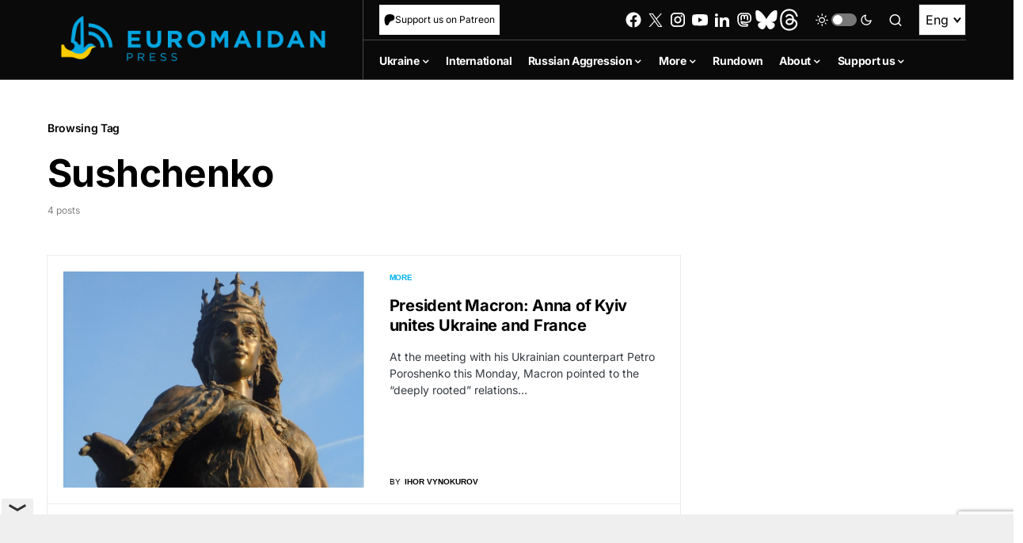

--- FILE ---
content_type: text/html; charset=UTF-8
request_url: https://euromaidanpress.com/tags/sushchenko/
body_size: 69037
content:
<!doctype html>
<html lang="en-US" itemscope itemtype="https://schema.org/WebSite">
<head>
	<meta charset="UTF-8" />
	<meta name="viewport" content="width=device-width, initial-scale=1" />
	<link rel="profile" href="https://gmpg.org/xfn/11" />

  <!-- wp_head start -->
	<meta name='robots' content='index, follow, max-image-preview:large, max-snippet:-1, max-video-preview:-1' />
	<style>img:is([sizes="auto" i], [sizes^="auto," i]) { contain-intrinsic-size: 3000px 1500px }</style>
	<link rel="alternate" hreflang="en" href="https://euromaidanpress.com/tags/sushchenko/" />
<link rel="alternate" hreflang="x-default" href="https://euromaidanpress.com/tags/sushchenko/" />

	<!-- This site is optimized with the Yoast SEO plugin v24.5 - https://yoast.com/wordpress/plugins/seo/ -->
	<title>Sushchenko Archives - Euromaidan Press</title>
	<link rel="canonical" href="https://euromaidanpress.com/tags/sushchenko/" />
	<meta property="og:locale" content="en_US" />
	<meta property="og:type" content="article" />
	<meta property="og:title" content="Sushchenko Archives - Euromaidan Press" />
	<meta property="og:url" content="https://euromaidanpress.com/tags/sushchenko/" />
	<meta property="og:site_name" content="Euromaidan Press" />
	<meta name="twitter:card" content="summary_large_image" />
	<script type="application/ld+json" class="yoast-schema-graph">{"@context":"https://schema.org","@graph":[{"@type":"CollectionPage","@id":"https://euromaidanpress.com/tags/sushchenko/","url":"https://euromaidanpress.com/tags/sushchenko/","name":"Sushchenko Archives - Euromaidan Press","isPartOf":{"@id":"https://euromaidanpress.com/#website"},"primaryImageOfPage":{"@id":"https://euromaidanpress.com/tags/sushchenko/#primaryimage"},"image":{"@id":"https://euromaidanpress.com/tags/sushchenko/#primaryimage"},"thumbnailUrl":"https://euromaidanpress.com/wp-content/uploads/2017/06/word-image-18.jpeg","inLanguage":"en-US"},{"@type":"ImageObject","inLanguage":"en-US","@id":"https://euromaidanpress.com/tags/sushchenko/#primaryimage","url":"https://euromaidanpress.com/wp-content/uploads/2017/06/word-image-18.jpeg","contentUrl":"https://euromaidanpress.com/wp-content/uploads/2017/06/word-image-18.jpeg","width":768,"height":553,"caption":"Medieval Anna, Princess of Kyiv, has become a contested queen on the European presidential chessboard"},{"@type":"WebSite","@id":"https://euromaidanpress.com/#website","url":"https://euromaidanpress.com/","name":"Euromaidan Press","description":"Ukraine news and views","potentialAction":[{"@type":"SearchAction","target":{"@type":"EntryPoint","urlTemplate":"https://euromaidanpress.com/?s={search_term_string}"},"query-input":{"@type":"PropertyValueSpecification","valueRequired":true,"valueName":"search_term_string"}}],"inLanguage":"en-US"}]}</script>
	<!-- / Yoast SEO plugin. -->


<link rel='dns-prefetch' href='//static2.euromaidanpress.com' />
<link rel="alternate" type="application/rss+xml" title="Euromaidan Press &raquo; Feed" href="https://euromaidanpress.com/feed/" />
<link rel="alternate" type="application/rss+xml" title="Euromaidan Press &raquo; Comments Feed" href="https://euromaidanpress.com/comments/feed/" />
<link rel="alternate" type="application/rss+xml" title="Euromaidan Press &raquo; Sushchenko Tag Feed" href="https://euromaidanpress.com/tags/sushchenko/feed/" />
			<link rel="preload" href="https://static2.euromaidanpress.com/wp-content/plugins/canvas/assets/fonts/canvas-icons.woff" as="font" type="font/woff" crossorigin>
			<script>
window._wpemojiSettings = {"baseUrl":"https:\/\/s.w.org\/images\/core\/emoji\/16.0.1\/72x72\/","ext":".png","svgUrl":"https:\/\/s.w.org\/images\/core\/emoji\/16.0.1\/svg\/","svgExt":".svg","source":{"concatemoji":"https:\/\/euromaidanpress.com\/wp-includes\/js\/wp-emoji-release.min.js?ver=8fdba4b8725180f69d0c1fa458db7e77"}};
/*! This file is auto-generated */
!function(s,n){var o,i,e;function c(e){try{var t={supportTests:e,timestamp:(new Date).valueOf()};sessionStorage.setItem(o,JSON.stringify(t))}catch(e){}}function p(e,t,n){e.clearRect(0,0,e.canvas.width,e.canvas.height),e.fillText(t,0,0);var t=new Uint32Array(e.getImageData(0,0,e.canvas.width,e.canvas.height).data),a=(e.clearRect(0,0,e.canvas.width,e.canvas.height),e.fillText(n,0,0),new Uint32Array(e.getImageData(0,0,e.canvas.width,e.canvas.height).data));return t.every(function(e,t){return e===a[t]})}function u(e,t){e.clearRect(0,0,e.canvas.width,e.canvas.height),e.fillText(t,0,0);for(var n=e.getImageData(16,16,1,1),a=0;a<n.data.length;a++)if(0!==n.data[a])return!1;return!0}function f(e,t,n,a){switch(t){case"flag":return n(e,"\ud83c\udff3\ufe0f\u200d\u26a7\ufe0f","\ud83c\udff3\ufe0f\u200b\u26a7\ufe0f")?!1:!n(e,"\ud83c\udde8\ud83c\uddf6","\ud83c\udde8\u200b\ud83c\uddf6")&&!n(e,"\ud83c\udff4\udb40\udc67\udb40\udc62\udb40\udc65\udb40\udc6e\udb40\udc67\udb40\udc7f","\ud83c\udff4\u200b\udb40\udc67\u200b\udb40\udc62\u200b\udb40\udc65\u200b\udb40\udc6e\u200b\udb40\udc67\u200b\udb40\udc7f");case"emoji":return!a(e,"\ud83e\udedf")}return!1}function g(e,t,n,a){var r="undefined"!=typeof WorkerGlobalScope&&self instanceof WorkerGlobalScope?new OffscreenCanvas(300,150):s.createElement("canvas"),o=r.getContext("2d",{willReadFrequently:!0}),i=(o.textBaseline="top",o.font="600 32px Arial",{});return e.forEach(function(e){i[e]=t(o,e,n,a)}),i}function t(e){var t=s.createElement("script");t.src=e,t.defer=!0,s.head.appendChild(t)}"undefined"!=typeof Promise&&(o="wpEmojiSettingsSupports",i=["flag","emoji"],n.supports={everything:!0,everythingExceptFlag:!0},e=new Promise(function(e){s.addEventListener("DOMContentLoaded",e,{once:!0})}),new Promise(function(t){var n=function(){try{var e=JSON.parse(sessionStorage.getItem(o));if("object"==typeof e&&"number"==typeof e.timestamp&&(new Date).valueOf()<e.timestamp+604800&&"object"==typeof e.supportTests)return e.supportTests}catch(e){}return null}();if(!n){if("undefined"!=typeof Worker&&"undefined"!=typeof OffscreenCanvas&&"undefined"!=typeof URL&&URL.createObjectURL&&"undefined"!=typeof Blob)try{var e="postMessage("+g.toString()+"("+[JSON.stringify(i),f.toString(),p.toString(),u.toString()].join(",")+"));",a=new Blob([e],{type:"text/javascript"}),r=new Worker(URL.createObjectURL(a),{name:"wpTestEmojiSupports"});return void(r.onmessage=function(e){c(n=e.data),r.terminate(),t(n)})}catch(e){}c(n=g(i,f,p,u))}t(n)}).then(function(e){for(var t in e)n.supports[t]=e[t],n.supports.everything=n.supports.everything&&n.supports[t],"flag"!==t&&(n.supports.everythingExceptFlag=n.supports.everythingExceptFlag&&n.supports[t]);n.supports.everythingExceptFlag=n.supports.everythingExceptFlag&&!n.supports.flag,n.DOMReady=!1,n.readyCallback=function(){n.DOMReady=!0}}).then(function(){return e}).then(function(){var e;n.supports.everything||(n.readyCallback(),(e=n.source||{}).concatemoji?t(e.concatemoji):e.wpemoji&&e.twemoji&&(t(e.twemoji),t(e.wpemoji)))}))}((window,document),window._wpemojiSettings);
</script>
<link rel='stylesheet' id='simple_tooltips_style-css' href='https://static2.euromaidanpress.com/wp-content/plugins/simple-tooltips/zebra_tooltips.css?ver=8fdba4b8725180f69d0c1fa458db7e77' media='all' />
<link rel='stylesheet' id='canvas-css' href='https://static2.euromaidanpress.com/wp-content/plugins/canvas/assets/css/canvas.css?ver=2.5.0' media='all' />
<link rel='alternate stylesheet' id='powerkit-icons-css' href='https://static2.euromaidanpress.com/wp-content/plugins/powerkit/assets/fonts/powerkit-icons.woff?ver=3.0.0' as='font' type='font/wof' crossorigin />
<link rel='stylesheet' id='powerkit-css' href='https://static2.euromaidanpress.com/wp-content/plugins/powerkit/assets/css/powerkit.css?ver=3.0.0' media='all' />
<style id='wp-emoji-styles-inline-css'>

	img.wp-smiley, img.emoji {
		display: inline !important;
		border: none !important;
		box-shadow: none !important;
		height: 1em !important;
		width: 1em !important;
		margin: 0 0.07em !important;
		vertical-align: -0.1em !important;
		background: none !important;
		padding: 0 !important;
	}
</style>
<link rel='stylesheet' id='wp-block-library-css' href='https://euromaidanpress.com/wp-includes/css/dist/block-library/style.min.css?ver=8fdba4b8725180f69d0c1fa458db7e77' media='all' />
<style id='classic-theme-styles-inline-css'>
/*! This file is auto-generated */
.wp-block-button__link{color:#fff;background-color:#32373c;border-radius:9999px;box-shadow:none;text-decoration:none;padding:calc(.667em + 2px) calc(1.333em + 2px);font-size:1.125em}.wp-block-file__button{background:#32373c;color:#fff;text-decoration:none}
</style>
<style id='demchco-explore-further-style-inline-css'>
/*!**************************************************************************************************************************************************************************************************************************************************************************************************!*\
  !*** css ./node_modules/css-loader/dist/cjs.js??ruleSet[1].rules[3].use[1]!./node_modules/@wordpress/scripts/node_modules/postcss-loader/dist/cjs.js??ruleSet[1].rules[3].use[2]!./node_modules/sass-loader/dist/cjs.js??ruleSet[1].rules[3].use[3]!./src/blocks/explore-further.php/style.scss ***!
  \**************************************************************************************************************************************************************************************************************************************************************************************************/
.explore-further {
  position: relative;
  display: flex;
  gap: 20px;
  border: 1px solid #00B1EC;
  transition: border-color 0.2s ease;
  padding: 25px;
}
.explore-further:hover h4 {
  color: #00B1EC;
}
@media (max-width: 1365px) {
  .explore-further {
    gap: 10px;
    padding: 15px;
  }
}
@media (max-width: 767px) {
  .explore-further {
    flex-direction: column-reverse;
    gap: 10px;
  }
}
.explore-further__img {
  position: relative;
  flex: 0 0 180px;
}
.explore-further__img img {
  height: auto;
  width: 180px;
}
@media (max-width: 767px) {
  .explore-further__img {
    width: 100%;
    flex: auto;
  }
}
.explore-further__img:after {
  position: absolute;
  top: 0;
  right: 0;
  display: block;
  content: url([data-uri]);
  flex: 34px 0 0;
  height: 34px;
  display: none;
}
@media (max-width: 767px) {
  .explore-further__img:after {
    display: block;
  }
}
.explore-further__body {
  display: flex;
  flex-direction: column;
  gap: 5px;
}
.explore-further__body:after {
  display: block;
  flex: 34px 0 0;
  height: 34px;
  content: url([data-uri]);
}
@media (max-width: 767px) {
  .explore-further__body:after {
    display: none;
  }
}
.explore-further__cat {
  display: block;
  font-family: "Inter";
  font-weight: 600;
  font-size: 0.6875rem;
  color: #00b1ec;
}
.explore-further__title {
  margin-bottom: unset;
  font-family: "Inter";
  font-weight: 500;
  font-size: 1.375rem;
  line-height: 130%;
  color: #000;
  transition: color 0.2s ease;
}
@media (max-width: 1024px) {
  .explore-further__title {
    font-size: 1.125rem;
  }
}
@media (max-width: 576px) {
  .explore-further__title {
    font-size: 1rem;
  }
}
[data-scheme=dark] .explore-further__title {
  color: #fff;
}
.explore-further a {
  position: absolute;
  top: 0;
  left: 0;
  right: 0;
  bottom: 0;
  z-index: 1;
}

/*# sourceMappingURL=style-script.css.map*/
</style>
<style id='demchco-meduza-style-inline-css'>
/*!*************************************************************************************************************************************************************************************************************************************************************************************!*\
  !*** css ./node_modules/css-loader/dist/cjs.js??ruleSet[1].rules[3].use[1]!./node_modules/@wordpress/scripts/node_modules/postcss-loader/dist/cjs.js??ruleSet[1].rules[3].use[2]!./node_modules/sass-loader/dist/cjs.js??ruleSet[1].rules[3].use[3]!./src/blocks/meduza/style.scss ***!
  \*************************************************************************************************************************************************************************************************************************************************************************************/
.cs-scroll-sticky + main .meduza-item {
  scroll-margin-top: 80px;
}

.meduza-blocks__inner {
  background-color: #E0F2FE;
}
.meduza-blocks__items {
  padding: 20px 30px;
}
@media (max-width: 1365px) {
  .meduza-blocks__items {
    padding: 20px;
  }
}
@media (max-width: 576px) {
  .meduza-blocks__items {
    padding: 10px;
  }
}
.meduza-blocks__nav {
  position: sticky;
  z-index: 3;
  top: 60px;
  margin-bottom: 40px;
  padding: 0 20px;
  background-color: #E0F2FE;
  transition: all 0.4s ease;
}
@media (max-width: 1024px) {
  .meduza-blocks__nav {
    top: 60px;
  }
}
.meduza-blocks__nav-title {
  display: flex;
  justify-content: space-between;
  align-items: center;
  margin-bottom: unset;
  padding: 12px 0;
  font-weight: 700;
  font-size: 1.125rem;
  line-height: 125%;
  color: #000;
  cursor: pointer;
}
[data-scheme=dark] .meduza-blocks__nav-title {
  color: #4e4e4e;
}
.meduza-blocks__nav-title::after {
  display: block;
  content: "";
  width: 12px;
  height: 7px;
  background-image: url([data-uri]);
  background-repeat: no-repeat;
  background-size: 100%;
  transition: transform 0.15s ease;
}
.nav-open .meduza-blocks__nav-title::after {
  transform: scaleY(-1);
}
.meduza-blocks__nav-list {
  display: none;
  overflow: hidden;
  list-style: none;
  padding-left: unset;
  padding: 0 20px 12px 0;
  max-height: 400px;
  overflow-y: auto;
}
.meduza-blocks__nav-list::-webkit-scrollbar {
  width: 3px;
  height: 2px;
}
.meduza-blocks__nav-list::-webkit-scrollbar-track {
  background-color: #c7d2d9;
}
.meduza-blocks__nav-list::-webkit-scrollbar-thumb {
  background: #000;
}
.nav-open .meduza-blocks__nav-list {
  display: block;
}
.meduza-blocks__nav-list li {
  padding: 10px 0;
  border-bottom: 1px solid rgba(0, 0, 0, 0.08);
  font-family: "Inter";
  font-weight: 600;
  font-size: 14px;
  line-height: 125%;
  color: #000;
  cursor: pointer;
  transition: color 0.3s ease;
  overflow: hidden;
  text-overflow: ellipsis;
  white-space: nowrap;
}
[data-scheme=dark] .meduza-blocks__nav-list li {
  color: #4e4e4e;
}
.meduza-blocks__nav-list li:hover {
  color: #385898;
}
.meduza-blocks__nav-list li:last-child {
  border-bottom: unset;
}
.meduza-blocks__nav:after {
  position: absolute;
  right: 0;
  bottom: 0;
  z-index: 1;
  display: block;
  content: "";
  width: 25px;
  height: 15px;
  background-color: #E0F2FE;
}

.meduza-item {
  scroll-margin-top: 130px;
  margin-top: 30px;
  padding: 40px 20px;
  background-color: #ffffff;
}
[data-scheme=dark] .meduza-item {
  background-color: #1c1c1c;
  color: #fff;
}
.meduza-item:first-child {
  margin-top: unset;
}
@media (max-width: 1024px) {
  .meduza-item {
    padding: 40px 20px;
  }
}
@media (max-width: 576px) {
  .meduza-item {
    margin-top: 20px;
    padding: 32px 10px;
  }
}
.meduza-item__header {
  text-align: center;
}
.meduza-item span {
  font-family: "Inter";
  font-weight: 700;
  font-size: 1.125rem;
  line-height: 125%;
}
.meduza-item__title {
  text-align: center;
  margin-bottom: 40px;
  padding-top: 5px;
  padding-bottom: 40px;
  font-family: "Inter";
  font-weight: 700;
  font-size: 1.125rem;
  line-height: 125%;
  border-bottom: 1px solid #E0F2FE;
}
@media (max-width: 576px) {
  .meduza-item__title {
    margin-bottom: 32px;
    padding-bottom: 32px;
  }
}
[data-scheme=dark] .meduza-item__content {
  color: #fff;
}
.single .meduza-item__content a {
  transition: color 0.2s ease;
}
.single .meduza-item__content a:hover {
  color: #000 !important;
}
.meduza-item__content blockquote {
  padding: 40px 30px;
  background-color: #f8f9fa;
  color: #000;
}
[data-scheme=dark] .meduza-item__content blockquote {
  color: #4e4e4e;
}
.meduza-item__content blockquote p {
  margin-bottom: unset;
}
.meduza-item__content figure {
  width: 100% !important;
  margin-top: 40px;
  cursor: pointer;
}
.meduza-item__content figure img {
  width: 100%;
}
.meduza-item__content figure figcaption.wp-caption-text {
  font-family: "Inter";
  text-align: center;
  margin: 6px 0 0;
}
.meduza-item__content p:last-child {
  margin-bottom: unset;
}

.explore-item {
  background-color: #fff;
  padding: 0 20px 30px 20px;
}
[data-scheme=dark] .explore-item {
  margin-top: -1px;
  background-color: #1c1c1c;
  color: #fff;
}
@media (max-width: 576px) {
  .explore-item {
    padding: 0 15px 25px;
  }
}
.explore-item__wrap {
  padding: 25px;
  border: 1px solid #00B1EC;
  position: relative;
  display: flex;
  gap: 20px;
  transition: border-color 0.2s ease;
}
.explore-item__wrap:hover {
  border-color: #385898;
}
.explore-item__wrap:hover h4 {
  color: #00B1EC;
}
@media (max-width: 1365px) {
  .explore-item__wrap {
    padding: 15px;
  }
}
@media (max-width: 767px) {
  .explore-item__wrap {
    flex-direction: column-reverse;
    gap: 10px;
  }
}
.explore-item__img {
  position: relative;
  flex: 0 0 180px;
}
.explore-item__img img {
  height: auto;
  width: 180px;
}
@media (max-width: 767px) {
  .explore-item__img {
    width: 100%;
    flex: auto;
  }
}
.explore-item__img:after {
  position: absolute;
  top: 0;
  right: 0;
  display: block;
  content: url([data-uri]);
  flex: 34px 0 0;
  height: 34px;
  display: none;
}
@media (max-width: 767px) {
  .explore-item__img:after {
    display: block;
  }
}
.explore-item__body {
  display: flex;
  flex-direction: column;
  gap: 5px;
}
.explore-item__body:after {
  display: block;
  flex: 34px 0 0;
  height: 34px;
  content: url([data-uri]);
}
@media (max-width: 767px) {
  .explore-item__body:after {
    display: none;
  }
}
.explore-item__cat {
  display: block;
  font-family: "Inter";
  font-weight: 600;
  font-size: 0.875rem;
  color: #00b1ec;
}
.explore-item__title {
  margin-bottom: unset;
  font-family: "Inter";
  font-weight: 500;
  font-size: 1.375rem;
  line-height: 130%;
  color: #000;
  transition: color 0.2s ease;
}
@media (max-width: 1365px) {
  .explore-item__title {
    font-size: 1.125rem;
  }
}
@media (max-width: 767px) {
  .explore-item__title {
    font-size: 1rem;
  }
}
[data-scheme=dark] .explore-item__title {
  color: #fff;
}
.explore-item a {
  position: absolute;
  top: 0;
  left: 0;
  right: 0;
  bottom: 0;
  z-index: 1;
}

.meduza-lightbox {
  display: none;
  align-items: center;
  flex-direction: column;
  justify-content: center;
  position: fixed;
  z-index: 1000;
  left: 0;
  top: 0;
  z-index: 10000000;
  width: 100%;
  height: 100%;
  overflow: auto;
  background-color: rgba(0, 0, 0, 0.9);
}
.meduza-lightbox__content {
  margin: auto;
  display: block;
  width: 60vw;
  height: auto;
  animation: fadeIn 0.3s;
  margin-top: 0;
  margin-bottom: 0;
  transition: transform 0.3s ease-in-out;
}
.meduza-lightbox__caption {
  color: #fff;
  text-align: center;
  padding: 10px 0;
}
.meduza-lightbox__close {
  position: absolute;
  top: 20px;
  right: 35px;
  z-index: 10;
  color: #fff;
  font-size: 40px;
  font-weight: bold;
  cursor: pointer;
}

@keyframes fadeIn {
  from {
    opacity: 0;
  }
  to {
    opacity: 1;
  }
}

/*# sourceMappingURL=style-script.css.map*/
</style>
<style id='demchco-read-also-style-inline-css'>
/*!****************************************************************************************************************************************************************************************************************************************************************************************!*\
  !*** css ./node_modules/css-loader/dist/cjs.js??ruleSet[1].rules[3].use[1]!./node_modules/@wordpress/scripts/node_modules/postcss-loader/dist/cjs.js??ruleSet[1].rules[3].use[2]!./node_modules/sass-loader/dist/cjs.js??ruleSet[1].rules[3].use[3]!./src/blocks/read-also/style.scss ***!
  \****************************************************************************************************************************************************************************************************************************************************************************************/
.read-also {
  background-color: #fff;
}
[data-scheme=dark] .read-also {
  background-color: #1c1c1c;
}
.read-also__inner {
  padding: 20px 25px;
  border: 1px solid #00B1EC;
}
@media (max-width: 1024px) {
  .read-also__inner {
    padding: 15px;
  }
}
.read-also__headline {
  margin-bottom: unset;
  font-family: "Inter";
  font-weight: 600;
  font-size: 1.375rem !important;
  line-height: 125%;
}
.read-also__list {
  margin-bottom: unset;
  list-style: none;
  padding-left: 0;
}
.read-also__list li {
  position: relative;
  padding: 16px 44px 16px 0;
  border-bottom: 1px solid rgba(0, 0, 0, 0.08);
}
@media (max-width: 1365px) {
  .read-also__list li {
    font-size: 14px;
  }
}
[data-scheme=dark] .read-also__list li {
  border-bottom: 1px solid rgba(255, 255, 255, 0.15);
}
.read-also__list li:after {
  position: absolute;
  top: 8px;
  right: 0;
  display: block;
  content: url([data-uri]);
  flex: 34px 0 0;
  height: 34px;
}
.read-also__list li:last-child {
  border-bottom: unset;
}
.read-also__suptitle {
  display: block;
  width: 100%;
  margin-bottom: 5px;
  font-family: "Inter";
  font-weight: 600;
  font-size: 0.6875rem;
  line-height: 120%;
  color: #00B1EC;
  transition: color 0.2s ease;
}
.read-also__title h3 {
  display: block;
  width: 100%;
  font-weight: 600;
  font-size: 1rem !important;
  color: #000;
  transition: color 0.2s ease;
  margin-bottom: unset;
  cursor: pointer;
}
@media (max-width: 1024px) {
  .read-also__title h3 {
    font-size: 0.875rem;
  }
}
.read-also__title h3:hover {
  color: #00B1EC;
}
[data-scheme=dark] .read-also__title h3 {
  color: #fff;
}
[data-scheme=dark] .read-also__title h3:hover {
  color: #00B1EC;
}

/*# sourceMappingURL=style-script.css.map*/
</style>
<link rel='stylesheet' id='demchco-slider-style-css' href='https://euromaidanpress.com/wp-content/themes/newsblock/build/blocks/slider/style-script.css?ver=8fdba4b8725180f69d0c1fa458db7e77' media='all' />
<style id='co-authors-plus-coauthors-style-inline-css'>
.wp-block-co-authors-plus-coauthors.is-layout-flow [class*=wp-block-co-authors-plus]{display:inline}

</style>
<style id='co-authors-plus-avatar-style-inline-css'>
.wp-block-co-authors-plus-avatar :where(img){height:auto;max-width:100%;vertical-align:bottom}.wp-block-co-authors-plus-coauthors.is-layout-flow .wp-block-co-authors-plus-avatar :where(img){vertical-align:middle}.wp-block-co-authors-plus-avatar:is(.alignleft,.alignright){display:table}.wp-block-co-authors-plus-avatar.aligncenter{display:table;margin-inline:auto}

</style>
<style id='co-authors-plus-image-style-inline-css'>
.wp-block-co-authors-plus-image{margin-bottom:0}.wp-block-co-authors-plus-image :where(img){height:auto;max-width:100%;vertical-align:bottom}.wp-block-co-authors-plus-coauthors.is-layout-flow .wp-block-co-authors-plus-image :where(img){vertical-align:middle}.wp-block-co-authors-plus-image:is(.alignfull,.alignwide) :where(img){width:100%}.wp-block-co-authors-plus-image:is(.alignleft,.alignright){display:table}.wp-block-co-authors-plus-image.aligncenter{display:table;margin-inline:auto}

</style>
<link rel='stylesheet' id='canvas-block-alert-style-css' href='https://static2.euromaidanpress.com/wp-content/plugins/canvas/components/basic-elements/block-alert/block.css?ver=1750084756' media='all' />
<link rel='stylesheet' id='canvas-block-progress-style-css' href='https://static2.euromaidanpress.com/wp-content/plugins/canvas/components/basic-elements/block-progress/block.css?ver=1750084756' media='all' />
<link rel='stylesheet' id='canvas-block-collapsibles-style-css' href='https://static2.euromaidanpress.com/wp-content/plugins/canvas/components/basic-elements/block-collapsibles/block.css?ver=1750084756' media='all' />
<link rel='stylesheet' id='canvas-block-tabs-style-css' href='https://static2.euromaidanpress.com/wp-content/plugins/canvas/components/basic-elements/block-tabs/block.css?ver=1750084756' media='all' />
<link rel='stylesheet' id='canvas-block-section-heading-style-css' href='https://static2.euromaidanpress.com/wp-content/plugins/canvas/components/basic-elements/block-section-heading/block.css?ver=1750084756' media='all' />
<link rel='stylesheet' id='canvas-block-row-style-css' href='https://static2.euromaidanpress.com/wp-content/plugins/canvas/components/layout-blocks/block-row/block-row.css?ver=1750084756' media='all' />
<link rel='stylesheet' id='canvas-justified-gallery-block-style-css' href='https://static2.euromaidanpress.com/wp-content/plugins/canvas/components/justified-gallery/block/block-justified-gallery.css?ver=1750084756' media='all' />
<link rel='stylesheet' id='canvas-slider-gallery-block-style-css' href='https://static2.euromaidanpress.com/wp-content/plugins/canvas/components/slider-gallery/block/block-slider-gallery.css?ver=1750084756' media='all' />
<link rel='stylesheet' id='canvas-block-posts-sidebar-css' href='https://static2.euromaidanpress.com/wp-content/plugins/canvas/components/posts/block-posts-sidebar/block-posts-sidebar.css?ver=1750084756' media='all' />
<style id='global-styles-inline-css'>
:root{--wp--preset--aspect-ratio--square: 1;--wp--preset--aspect-ratio--4-3: 4/3;--wp--preset--aspect-ratio--3-4: 3/4;--wp--preset--aspect-ratio--3-2: 3/2;--wp--preset--aspect-ratio--2-3: 2/3;--wp--preset--aspect-ratio--16-9: 16/9;--wp--preset--aspect-ratio--9-16: 9/16;--wp--preset--color--black: #000000;--wp--preset--color--cyan-bluish-gray: #abb8c3;--wp--preset--color--white: #FFFFFF;--wp--preset--color--pale-pink: #f78da7;--wp--preset--color--vivid-red: #cf2e2e;--wp--preset--color--luminous-vivid-orange: #ff6900;--wp--preset--color--luminous-vivid-amber: #fcb900;--wp--preset--color--light-green-cyan: #7bdcb5;--wp--preset--color--vivid-green-cyan: #00d084;--wp--preset--color--pale-cyan-blue: #8ed1fc;--wp--preset--color--vivid-cyan-blue: #0693e3;--wp--preset--color--vivid-purple: #9b51e0;--wp--preset--color--blue: #59BACC;--wp--preset--color--green: #58AD69;--wp--preset--color--orange: #FFBC49;--wp--preset--color--red: #e32c26;--wp--preset--color--gray-50: #f8f9fa;--wp--preset--color--gray-100: #f8f9fb;--wp--preset--color--gray-200: #e9ecef;--wp--preset--color--secondary: #818181;--wp--preset--gradient--vivid-cyan-blue-to-vivid-purple: linear-gradient(135deg,rgba(6,147,227,1) 0%,rgb(155,81,224) 100%);--wp--preset--gradient--light-green-cyan-to-vivid-green-cyan: linear-gradient(135deg,rgb(122,220,180) 0%,rgb(0,208,130) 100%);--wp--preset--gradient--luminous-vivid-amber-to-luminous-vivid-orange: linear-gradient(135deg,rgba(252,185,0,1) 0%,rgba(255,105,0,1) 100%);--wp--preset--gradient--luminous-vivid-orange-to-vivid-red: linear-gradient(135deg,rgba(255,105,0,1) 0%,rgb(207,46,46) 100%);--wp--preset--gradient--very-light-gray-to-cyan-bluish-gray: linear-gradient(135deg,rgb(238,238,238) 0%,rgb(169,184,195) 100%);--wp--preset--gradient--cool-to-warm-spectrum: linear-gradient(135deg,rgb(74,234,220) 0%,rgb(151,120,209) 20%,rgb(207,42,186) 40%,rgb(238,44,130) 60%,rgb(251,105,98) 80%,rgb(254,248,76) 100%);--wp--preset--gradient--blush-light-purple: linear-gradient(135deg,rgb(255,206,236) 0%,rgb(152,150,240) 100%);--wp--preset--gradient--blush-bordeaux: linear-gradient(135deg,rgb(254,205,165) 0%,rgb(254,45,45) 50%,rgb(107,0,62) 100%);--wp--preset--gradient--luminous-dusk: linear-gradient(135deg,rgb(255,203,112) 0%,rgb(199,81,192) 50%,rgb(65,88,208) 100%);--wp--preset--gradient--pale-ocean: linear-gradient(135deg,rgb(255,245,203) 0%,rgb(182,227,212) 50%,rgb(51,167,181) 100%);--wp--preset--gradient--electric-grass: linear-gradient(135deg,rgb(202,248,128) 0%,rgb(113,206,126) 100%);--wp--preset--gradient--midnight: linear-gradient(135deg,rgb(2,3,129) 0%,rgb(40,116,252) 100%);--wp--preset--font-size--small: 13px;--wp--preset--font-size--medium: 20px;--wp--preset--font-size--large: 36px;--wp--preset--font-size--x-large: 42px;--wp--preset--spacing--20: 0.44rem;--wp--preset--spacing--30: 0.67rem;--wp--preset--spacing--40: 1rem;--wp--preset--spacing--50: 1.5rem;--wp--preset--spacing--60: 2.25rem;--wp--preset--spacing--70: 3.38rem;--wp--preset--spacing--80: 5.06rem;--wp--preset--shadow--natural: 6px 6px 9px rgba(0, 0, 0, 0.2);--wp--preset--shadow--deep: 12px 12px 50px rgba(0, 0, 0, 0.4);--wp--preset--shadow--sharp: 6px 6px 0px rgba(0, 0, 0, 0.2);--wp--preset--shadow--outlined: 6px 6px 0px -3px rgba(255, 255, 255, 1), 6px 6px rgba(0, 0, 0, 1);--wp--preset--shadow--crisp: 6px 6px 0px rgba(0, 0, 0, 1);}:where(.is-layout-flex){gap: 0.5em;}:where(.is-layout-grid){gap: 0.5em;}body .is-layout-flex{display: flex;}.is-layout-flex{flex-wrap: wrap;align-items: center;}.is-layout-flex > :is(*, div){margin: 0;}body .is-layout-grid{display: grid;}.is-layout-grid > :is(*, div){margin: 0;}:where(.wp-block-columns.is-layout-flex){gap: 2em;}:where(.wp-block-columns.is-layout-grid){gap: 2em;}:where(.wp-block-post-template.is-layout-flex){gap: 1.25em;}:where(.wp-block-post-template.is-layout-grid){gap: 1.25em;}.has-black-color{color: var(--wp--preset--color--black) !important;}.has-cyan-bluish-gray-color{color: var(--wp--preset--color--cyan-bluish-gray) !important;}.has-white-color{color: var(--wp--preset--color--white) !important;}.has-pale-pink-color{color: var(--wp--preset--color--pale-pink) !important;}.has-vivid-red-color{color: var(--wp--preset--color--vivid-red) !important;}.has-luminous-vivid-orange-color{color: var(--wp--preset--color--luminous-vivid-orange) !important;}.has-luminous-vivid-amber-color{color: var(--wp--preset--color--luminous-vivid-amber) !important;}.has-light-green-cyan-color{color: var(--wp--preset--color--light-green-cyan) !important;}.has-vivid-green-cyan-color{color: var(--wp--preset--color--vivid-green-cyan) !important;}.has-pale-cyan-blue-color{color: var(--wp--preset--color--pale-cyan-blue) !important;}.has-vivid-cyan-blue-color{color: var(--wp--preset--color--vivid-cyan-blue) !important;}.has-vivid-purple-color{color: var(--wp--preset--color--vivid-purple) !important;}.has-black-background-color{background-color: var(--wp--preset--color--black) !important;}.has-cyan-bluish-gray-background-color{background-color: var(--wp--preset--color--cyan-bluish-gray) !important;}.has-white-background-color{background-color: var(--wp--preset--color--white) !important;}.has-pale-pink-background-color{background-color: var(--wp--preset--color--pale-pink) !important;}.has-vivid-red-background-color{background-color: var(--wp--preset--color--vivid-red) !important;}.has-luminous-vivid-orange-background-color{background-color: var(--wp--preset--color--luminous-vivid-orange) !important;}.has-luminous-vivid-amber-background-color{background-color: var(--wp--preset--color--luminous-vivid-amber) !important;}.has-light-green-cyan-background-color{background-color: var(--wp--preset--color--light-green-cyan) !important;}.has-vivid-green-cyan-background-color{background-color: var(--wp--preset--color--vivid-green-cyan) !important;}.has-pale-cyan-blue-background-color{background-color: var(--wp--preset--color--pale-cyan-blue) !important;}.has-vivid-cyan-blue-background-color{background-color: var(--wp--preset--color--vivid-cyan-blue) !important;}.has-vivid-purple-background-color{background-color: var(--wp--preset--color--vivid-purple) !important;}.has-black-border-color{border-color: var(--wp--preset--color--black) !important;}.has-cyan-bluish-gray-border-color{border-color: var(--wp--preset--color--cyan-bluish-gray) !important;}.has-white-border-color{border-color: var(--wp--preset--color--white) !important;}.has-pale-pink-border-color{border-color: var(--wp--preset--color--pale-pink) !important;}.has-vivid-red-border-color{border-color: var(--wp--preset--color--vivid-red) !important;}.has-luminous-vivid-orange-border-color{border-color: var(--wp--preset--color--luminous-vivid-orange) !important;}.has-luminous-vivid-amber-border-color{border-color: var(--wp--preset--color--luminous-vivid-amber) !important;}.has-light-green-cyan-border-color{border-color: var(--wp--preset--color--light-green-cyan) !important;}.has-vivid-green-cyan-border-color{border-color: var(--wp--preset--color--vivid-green-cyan) !important;}.has-pale-cyan-blue-border-color{border-color: var(--wp--preset--color--pale-cyan-blue) !important;}.has-vivid-cyan-blue-border-color{border-color: var(--wp--preset--color--vivid-cyan-blue) !important;}.has-vivid-purple-border-color{border-color: var(--wp--preset--color--vivid-purple) !important;}.has-vivid-cyan-blue-to-vivid-purple-gradient-background{background: var(--wp--preset--gradient--vivid-cyan-blue-to-vivid-purple) !important;}.has-light-green-cyan-to-vivid-green-cyan-gradient-background{background: var(--wp--preset--gradient--light-green-cyan-to-vivid-green-cyan) !important;}.has-luminous-vivid-amber-to-luminous-vivid-orange-gradient-background{background: var(--wp--preset--gradient--luminous-vivid-amber-to-luminous-vivid-orange) !important;}.has-luminous-vivid-orange-to-vivid-red-gradient-background{background: var(--wp--preset--gradient--luminous-vivid-orange-to-vivid-red) !important;}.has-very-light-gray-to-cyan-bluish-gray-gradient-background{background: var(--wp--preset--gradient--very-light-gray-to-cyan-bluish-gray) !important;}.has-cool-to-warm-spectrum-gradient-background{background: var(--wp--preset--gradient--cool-to-warm-spectrum) !important;}.has-blush-light-purple-gradient-background{background: var(--wp--preset--gradient--blush-light-purple) !important;}.has-blush-bordeaux-gradient-background{background: var(--wp--preset--gradient--blush-bordeaux) !important;}.has-luminous-dusk-gradient-background{background: var(--wp--preset--gradient--luminous-dusk) !important;}.has-pale-ocean-gradient-background{background: var(--wp--preset--gradient--pale-ocean) !important;}.has-electric-grass-gradient-background{background: var(--wp--preset--gradient--electric-grass) !important;}.has-midnight-gradient-background{background: var(--wp--preset--gradient--midnight) !important;}.has-small-font-size{font-size: var(--wp--preset--font-size--small) !important;}.has-medium-font-size{font-size: var(--wp--preset--font-size--medium) !important;}.has-large-font-size{font-size: var(--wp--preset--font-size--large) !important;}.has-x-large-font-size{font-size: var(--wp--preset--font-size--x-large) !important;}
:where(.wp-block-post-template.is-layout-flex){gap: 1.25em;}:where(.wp-block-post-template.is-layout-grid){gap: 1.25em;}
:where(.wp-block-columns.is-layout-flex){gap: 2em;}:where(.wp-block-columns.is-layout-grid){gap: 2em;}
:root :where(.wp-block-pullquote){font-size: 1.5em;line-height: 1.6;}
</style>
<link rel='stylesheet' id='absolute-reviews-css' href='https://static2.euromaidanpress.com/wp-content/plugins/absolute-reviews/public/css/absolute-reviews-public.css?ver=1.1.6' media='all' />
<link rel='stylesheet' id='advanced-popups-css' href='https://static2.euromaidanpress.com/wp-content/plugins/advanced-popups/public/css/advanced-popups-public.css?ver=1.2.2' media='all' />
<link rel='stylesheet' id='canvas-block-heading-style-css' href='https://static2.euromaidanpress.com/wp-content/plugins/canvas/components/content-formatting/block-heading/block.css?ver=1750084756' media='all' />
<link rel='stylesheet' id='canvas-block-list-style-css' href='https://static2.euromaidanpress.com/wp-content/plugins/canvas/components/content-formatting/block-list/block.css?ver=1750084756' media='all' />
<link rel='stylesheet' id='canvas-block-paragraph-style-css' href='https://static2.euromaidanpress.com/wp-content/plugins/canvas/components/content-formatting/block-paragraph/block.css?ver=1750084756' media='all' />
<link rel='stylesheet' id='canvas-block-separator-style-css' href='https://static2.euromaidanpress.com/wp-content/plugins/canvas/components/content-formatting/block-separator/block.css?ver=1750084756' media='all' />
<link rel='stylesheet' id='canvas-block-group-style-css' href='https://static2.euromaidanpress.com/wp-content/plugins/canvas/components/basic-elements/block-group/block.css?ver=1750084756' media='all' />
<link rel='stylesheet' id='canvas-block-cover-style-css' href='https://static2.euromaidanpress.com/wp-content/plugins/canvas/components/basic-elements/block-cover/block.css?ver=1750084756' media='all' />
<link rel='stylesheet' id='fontawesome-css' href='https://static2.euromaidanpress.com/wp-content/plugins/olevmedia-shortcodes/assets/css/font-awesome.min.css?ver=8fdba4b8725180f69d0c1fa458db7e77' media='all' />
<link rel='stylesheet' id='omsc-shortcodes-css' href='https://static2.euromaidanpress.com/wp-content/plugins/olevmedia-shortcodes/assets/css/shortcodes.css?ver=8fdba4b8725180f69d0c1fa458db7e77' media='all' />
<link rel='stylesheet' id='omsc-shortcodes-tablet-css' href='https://static2.euromaidanpress.com/wp-content/plugins/olevmedia-shortcodes/assets/css/shortcodes-tablet.css?ver=8fdba4b8725180f69d0c1fa458db7e77' media='screen and (min-width: 768px) and (max-width: 959px)' />
<link rel='stylesheet' id='omsc-shortcodes-mobile-css' href='https://static2.euromaidanpress.com/wp-content/plugins/olevmedia-shortcodes/assets/css/shortcodes-mobile.css?ver=8fdba4b8725180f69d0c1fa458db7e77' media='screen and (max-width: 767px)' />
<link rel='stylesheet' id='powerkit-author-box-css' href='https://static2.euromaidanpress.com/wp-content/plugins/powerkit/modules/author-box/public/css/public-powerkit-author-box.css?ver=3.0.0' media='all' />
<link rel='stylesheet' id='powerkit-basic-elements-css' href='https://static2.euromaidanpress.com/wp-content/plugins/powerkit/modules/basic-elements/public/css/public-powerkit-basic-elements.css?ver=3.0.0' media='screen' />
<link rel='stylesheet' id='powerkit-coming-soon-css' href='https://static2.euromaidanpress.com/wp-content/plugins/powerkit/modules/coming-soon/public/css/public-powerkit-coming-soon.css?ver=3.0.0' media='all' />
<link rel='stylesheet' id='powerkit-content-formatting-css' href='https://static2.euromaidanpress.com/wp-content/plugins/powerkit/modules/content-formatting/public/css/public-powerkit-content-formatting.css?ver=3.0.0' media='all' />
<link rel='stylesheet' id='powerkit-сontributors-css' href='https://static2.euromaidanpress.com/wp-content/plugins/powerkit/modules/contributors/public/css/public-powerkit-contributors.css?ver=3.0.0' media='all' />
<link rel='stylesheet' id='powerkit-facebook-css' href='https://static2.euromaidanpress.com/wp-content/plugins/powerkit/modules/facebook/public/css/public-powerkit-facebook.css?ver=3.0.0' media='all' />
<link rel='stylesheet' id='powerkit-featured-categories-css' href='https://static2.euromaidanpress.com/wp-content/plugins/powerkit/modules/featured-categories/public/css/public-powerkit-featured-categories.css?ver=3.0.0' media='all' />
<link rel='stylesheet' id='powerkit-inline-posts-css' href='https://static2.euromaidanpress.com/wp-content/plugins/powerkit/modules/inline-posts/public/css/public-powerkit-inline-posts.css?ver=3.0.0' media='all' />
<link rel='stylesheet' id='powerkit-instagram-css' href='https://static2.euromaidanpress.com/wp-content/plugins/powerkit/modules/instagram/public/css/public-powerkit-instagram.css?ver=3.0.0' media='all' />
<link rel='stylesheet' id='powerkit-justified-gallery-css' href='https://static2.euromaidanpress.com/wp-content/plugins/powerkit/modules/justified-gallery/public/css/public-powerkit-justified-gallery.css?ver=3.0.0' media='all' />
<link rel='stylesheet' id='powerkit-pinterest-css' href='https://static2.euromaidanpress.com/wp-content/plugins/powerkit/modules/pinterest/public/css/public-powerkit-pinterest.css?ver=3.0.0' media='all' />
<link rel='stylesheet' id='powerkit-scroll-to-top-css' href='https://static2.euromaidanpress.com/wp-content/plugins/powerkit/modules/scroll-to-top/public/css/public-powerkit-scroll-to-top.css?ver=3.0.0' media='all' />
<link rel='stylesheet' id='powerkit-slider-gallery-css' href='https://static2.euromaidanpress.com/wp-content/plugins/powerkit/modules/slider-gallery/public/css/public-powerkit-slider-gallery.css?ver=3.0.0' media='all' />
<link rel='stylesheet' id='powerkit-twitter-css' href='https://static2.euromaidanpress.com/wp-content/plugins/powerkit/modules/twitter/public/css/public-powerkit-twitter.css?ver=3.0.0' media='all' />
<link rel='stylesheet' id='powerkit-widget-about-css' href='https://static2.euromaidanpress.com/wp-content/plugins/powerkit/modules/widget-about/public/css/public-powerkit-widget-about.css?ver=3.0.0' media='all' />
<link rel='stylesheet' id='comment_styles-css' href='https://static2.euromaidanpress.com/wp-content/plugins/wp-discourse/lib/../css/comments.css?ver=1763988751' media='all' />
<link rel='stylesheet' id='wpml-blocks-css' href='https://static2.euromaidanpress.com/wp-content/plugins/sitepress-multilingual-cms/dist/css/blocks/styles.css?ver=4.6.11' media='all' />
<link rel='stylesheet' id='wpProQuiz_front_style-css' href='https://static2.euromaidanpress.com/wp-content/plugins/wp-pro-quiz/css/wpProQuiz_front.css?ver=0.42' media='all' />
<link rel='stylesheet' id='csco-styles-css' href='https://euromaidanpress.com/wp-content/themes/newsblock/style.min.css?ver=1.2.2' media='all' />
<style id='csco-styles-inline-css'>
.searchwp-live-search-no-min-chars:after { content: "Continue typing" }
</style>
<link rel='stylesheet' id='csco-helper-css' href='https://euromaidanpress.com/wp-content/themes/newsblock/assets/css/helper.css?ver=1.2.2' media='all' />
<link rel='stylesheet' id='slb_core-css' href='https://static2.euromaidanpress.com/wp-content/plugins/simple-lightbox/client/css/app.css?ver=2.9.4' media='all' />
<link rel='stylesheet' id='searchwp-forms-css' href='https://static2.euromaidanpress.com/wp-content/plugins/searchwp-live-ajax-search/assets/styles/frontend/search-forms.min.css?ver=1.8.6' media='all' />
<link rel='stylesheet' id='searchwp-live-search-css' href='https://static2.euromaidanpress.com/wp-content/plugins/searchwp-live-ajax-search/assets/styles/style.min.css?ver=1.8.6' media='all' />
<style id='searchwp-live-search-inline-css'>
.searchwp-live-search-result .searchwp-live-search-result--title a {
  font-size: 16px;
}
.searchwp-live-search-result .searchwp-live-search-result--price {
  font-size: 14px;
}
.searchwp-live-search-result .searchwp-live-search-result--add-to-cart .button {
  font-size: 14px;
}

</style>
<link rel='stylesheet' id='tablepress-default-css' href='https://euromaidanpress.com/wp-content/uploads/tablepress-combined.min.css?ver=68' media='all' />
<link rel='stylesheet' id='csco_child_css-css' href='https://euromaidanpress.com/wp-content/themes/newsblock-child/style.css?ver=1.0.2' media='all' />
<script src="https://euromaidanpress.com/wp-includes/js/jquery/jquery.min.js?ver=3.7.1" id="jquery-core-js"></script>
<script src="https://euromaidanpress.com/wp-includes/js/jquery/jquery-migrate.min.js?ver=3.4.1" id="jquery-migrate-js"></script>
<script id="wpml-cookie-js-extra">
var wpml_cookies = {"wp-wpml_current_language":{"value":"en","expires":1,"path":"\/"}};
var wpml_cookies = {"wp-wpml_current_language":{"value":"en","expires":1,"path":"\/"}};
</script>
<script src="https://static2.euromaidanpress.com/wp-content/plugins/sitepress-multilingual-cms/res/js/cookies/language-cookie.js?ver=4.6.11" id="wpml-cookie-js" defer data-wp-strategy="defer"></script>
<script src="https://euromaidanpress.com/wp-content/themes/newsblock/build/blocks/explore-further.php/script.js?ver=99a3d2ca6f44eaa8951f" id="demchco-explore-further-script-js"></script>
<script src="https://euromaidanpress.com/wp-content/themes/newsblock/build/blocks/meduza/script.js?ver=707fabcc7e9ccf45c625" id="demchco-meduza-script-js"></script>
<script src="https://euromaidanpress.com/wp-content/themes/newsblock/build/blocks/read-also/script.js?ver=3acf7e0c3df3cd2f2ae3" id="demchco-read-also-script-js"></script>
<script src="https://euromaidanpress.com/wp-content/themes/newsblock/build/blocks/slider/script.js?ver=62d221acbb45ae00dcbc" id="demchco-slider-script-js"></script>
<script src="https://static2.euromaidanpress.com/wp-content/plugins/advanced-popups/public/js/advanced-popups-public.js?ver=1.2.2" id="advanced-popups-js"></script>

<!-- OG: 3.3.0 -->
<meta property="og:image" content="https://euromaidanpress.com/wp-content/uploads/2023/05/cropped-logo_broadcast3.png"><meta property="og:type" content="website"><meta property="og:locale" content="en_US"><meta property="og:site_name" content="Euromaidan Press"><meta property="og:url" content="https://euromaidanpress.com/tags/sushchenko/"><meta property="og:title" content="Sushchenko Archives - Euromaidan Press">

<meta property="twitter:partner" content="ogwp"><meta property="twitter:title" content="Sushchenko Archives - Euromaidan Press"><meta property="twitter:url" content="https://euromaidanpress.com/tags/sushchenko/">
<meta itemprop="image" content="https://euromaidanpress.com/wp-content/uploads/2023/05/cropped-logo_broadcast3.png"><meta itemprop="name" content="Sushchenko Archives - Euromaidan Press">
<!-- /OG -->

<link rel="https://api.w.org/" href="https://euromaidanpress.com/wp-json/" /><link rel="alternate" title="JSON" type="application/json" href="https://euromaidanpress.com/wp-json/wp/v2/tags/6993" /><link rel="EditURI" type="application/rsd+xml" title="RSD" href="https://euromaidanpress.com/xmlrpc.php?rsd" />

		<link rel="preload" href="https://static2.euromaidanpress.com/wp-content/plugins/absolute-reviews/fonts/absolute-reviews-icons.woff" as="font" type="font/woff" crossorigin>
				<link rel="preload" href="https://static2.euromaidanpress.com/wp-content/plugins/advanced-popups/fonts/advanced-popups-icons.woff" as="font" type="font/woff" crossorigin>
		<meta property="fb:app_id" content="1887002135110609"/><meta name="generator" content="WPML ver:4.6.11 stt:1,2;" />
<style>
#donations_progress_bar{ width:60%; background:white; margin:auto; position: relative; height: 24px; }
#donate_top_panel .button{
        display: block; float: right; background: yellow; color: #c40123; padding: 10px; vertical-align: middle; font-weight: bold; margin-right:10px;
	}

#pledged{border:2px solid #05acfa; width: 100%; margin:auto;height:5px; overflow:hidden; height: 24px}
#have{background: #05acfa !important;float:left;}

#text_pledged{color:#000 !important; font-size: 22px; float:left; display:block}
#text_out_of{color:#303030 !important; float:right; display:block}

#donations_progress_bar p{position:absolute; top: 2px; left:2px; width:99%}

/*tmp*/
#text_out_of{display:none}
#text_pledged{width:100%;text-align:center;float:none;color:white !important;padding:10px}
#donations_progress_bar{height:auto; vertical-align:middle;width:80%;
overflow:hidden;
-webkit-border-top-left-radius: 1em;
-webkit-border-bottom-left-radius: 1em;
-moz-border-radius-topleft: 1em;
-moz-border-radius-bottomleft: 1em;
border-top-left-radius: 1em;
border-bottom-left-radius: 1em;
}
#donations_progress_bar{background:#511721;height:48px;width:420px}
#pledged{background:#511721;height:48px;border:0}
#have{height:48px; background: #00a3df url(/wp-content/pledge-bg.png) !important;float:left}
/*fixes*/
#navigation_wrap{margin-bottom:15px !important}
#core{margin-top:15px !important}

@media (max-width:1024px){
	#donations_progress_bar{width:300px}
}
@media (max-width:749px){
	#donate_top_panel table, #donate_top_panel, #donate_top_panel tr, #donate_top_panel td{
		
		display:block!important;
		width:100%!important;
		max-width:100%!important;
		margin:0!important;
		text-align:center;
		padding-left:0!important;
		padding-right:0!important;
		}
	#donate_top_panel .button{display:block;margin:0 auto 10px auto !important;float:none!important;width:50%}
	#donate_top_panel td b a{width:100%!important}
	#donations_progress_bar{width:90%;margin:auto}
	#donate_top_panel *{max-width:100%}
	tbody, tr{display:inline-block}
}

</style>
  <!-- HFCM by 99 Robots - Snippet # 2: Сhartbeat -->
<script type='text/javascript'>
    (function() {
        /** CONFIGURATION START **/
        var _sf_async_config = window._sf_async_config = (window._sf_async_config || {});
        _sf_async_config.uid = 67212; //CHANGE THIS TO YOUR ACCOUNT ID
        _sf_async_config.domain = 'euromaidanpress.com'; //CHANGE THIS TO YOUR SITE ID
        _sf_async_config.useCanonical = true;
        _sf_async_config.useCanonicalDomain = true;
        _sf_async_config.flickerControl = false;
        var sectionMetas = document.querySelectorAll('meta[property="article:section"]');
    		var sections = Array.from(sectionMetas).map(meta => meta.content).join(', ');
    		_sf_async_config.sections = sections || ''
        _sf_async_config.authors = document.querySelector('meta[name="author"]') ? document.querySelector('meta[name="author"]').content : "no author"; //SET PAGE AUTHOR(S)
        /** CONFIGURATION END **/
        function loadChartbeat() {
            var e = document.createElement('script');
            var n = document.getElementsByTagName('script')[0];
            e.type = 'text/javascript';
            e.async = true;
            e.src = '//static.chartbeat.com/js/chartbeat.js';
            n.parentNode.insertBefore(e, n);
        }
        loadChartbeat();
     })();
</script>

<script async src="//static.chartbeat.com/js/chartbeat_mab.js"></script>

<script type='text/javascript'>		
window.addEventListener('DOMContentLoaded', function() {

    let isFirstLoad = true;
    let lastSentArticle = null;

    const trackVirtualPage = function(url, title, section, author) {
        if (window._sf_async_config && !isFirstLoad) {
            pSUPERFLY.virtualPage({
                path: url,
                title: title,
                sections: section,
                authors: author
            });
        }
    };

    const trackURLChange = function() {
        let newArticle = document.querySelector('[data-injected="true"]:last-child');

        if (newArticle && newArticle !== lastSentArticle) {
            isFirstLoad = false;
            let url = newArticle.getAttribute('data-url');
            let title = newArticle.getAttribute('data-title');
            let section = newArticle.querySelector('[rel="category tag"]')?.innerText;
            let author = newArticle.querySelector('.cs-author')?.innerText;

            trackVirtualPage(url, title, section, author);
            lastSentArticle = newArticle;
        }
    };
    const originalPushState = history.pushState;
    history.pushState = function () {
        originalPushState.apply(this, arguments);
        trackURLChange();
    };

    window.addEventListener('popstate', trackURLChange);

    trackURLChange();
});

</script>




<!-- /end HFCM by 99 Robots -->


<!-- Facebook Like Thumbnail (v0.4) -->
<meta property="og:image" content="https://euromaidanpress.com/wp-content/uploads/2017/06/word-image-18.jpeg" />
<!-- using image from posts loop - archive page -->
<!-- Facebook Like Thumbnail (By Ashfame - https://github.com/ashfame/facebook-like-thumbnail) -->

<style id='csco-theme-typography'>
	:root {
		/* Base Font */
		--cs-font-base-family: Inter;
		--cs-font-base-size: 1rem;
		--cs-font-base-weight: 400;
		--cs-font-base-style: normal;
		--cs-font-base-letter-spacing: normal;
		--cs-font-base-line-height: 1.5;

		/* Primary Font */
		--cs-font-primary-family: Inter;
		--cs-font-primary-size: 0.875rem;
		--cs-font-primary-weight: 600;
		--cs-font-primary-style: normal;
		--cs-font-primary-letter-spacing: -0.025em;
		--cs-font-primary-text-transform: none;

		/* Secondary Font */
		--cs-font-secondary-family: Inter;
		--cs-font-secondary-size: 0.75rem;
		--cs-font-secondary-weight: 400;
		--cs-font-secondary-style: normal;
		--cs-font-secondary-letter-spacing: normal;
		--cs-font-secondary-text-transform: none;

		/* Category Font */
		--cs-font-category-family: -apple-system, BlinkMacSystemFont, "Segoe UI", Roboto, Oxygen-Sans, Ubuntu, Cantarell, "Helvetica Neue";
		--cs-font-category-size: 0.625rem;
		--cs-font-category-weight: 700;
		--cs-font-category-style: normal;
		--cs-font-category-letter-spacing: -0.025em;
		--cs-font-category-text-transform: uppercase;

		/* Post Meta Font */
		--cs-font-post-meta-family: -apple-system, BlinkMacSystemFont, "Segoe UI", Roboto, Oxygen-Sans, Ubuntu, Cantarell, "Helvetica Neue";
		--cs-font-post-meta-size: 0.6255rem;
		--cs-font-post-meta-weight: 400;
		--cs-font-post-meta-style: normal;
		--cs-font-post-meta-letter-spacing: normal;
		--cs-font-post-meta-text-transform: uppercase;

		/* Input Font */
		--cs-font-input-family: Inter;
		--cs-font-input-size: 0.75rem;
		--cs-font-input-line-height: 1.625rem;
		--cs-font-input-weight: 400;
		--cs-font-input-style: normal;
		--cs-font-input-letter-spacing: normal;
		--cs-font-input-text-transform: none;

		/* Post Subbtitle */
		--cs-font-post-subtitle-family: inherit;
		--cs-font-post-subtitle-size: 1.25rem;
		--cs-font-post-subtitle-letter-spacing: normal;

		/* Post Content */
		--cs-font-post-content-family: Inter;
		--cs-font-post-content-size: 1rem;
		--cs-font-post-content-letter-spacing: normal;

		/* Summary */
		--cs-font-entry-summary-family: Inter;
		--cs-font-entry-summary-size: 1rem;
		--cs-font-entry-summary-letter-spacing: normal;

		/* Entry Excerpt */
		--cs-font-entry-excerpt-family: Inter;
		--cs-font-entry-excerpt-size: 0.875rem;
		--cs-font-entry-excerpt-letter-spacing: normal;

		/* Logos --------------- */

		/* Main Logo */
		--cs-font-main-logo-family: Inter;
		--cs-font-main-logo-size: 1.5rem;
		--cs-font-main-logo-weight: 700;
		--cs-font-main-logo-style: normal;
		--cs-font-main-logo-letter-spacing: -0.075em;
		--cs-font-main-logo-text-transform: none;

		/* Large Logo */
		--cs-font-large-logo-family: Inter;
		--cs-font-large-logo-size: 1.75rem;
		--cs-font-large-logo-weight: 700;
		--cs-font-large-logo-style: normal;
		--cs-font-large-logo-letter-spacing: -0.075em;
		--cs-font-large-logo-text-transform: none;

		/* Footer Logo */
		--cs-font-footer-logo-family: Inter;
		--cs-font-footer-logo-size: 1.5rem;
		--cs-font-footer-logo-weight: 700;
		--cs-font-footer-logo-style: normal;
		--cs-font-footer-logo-letter-spacing: -0.075em;
		--cs-font-footer-logo-text-transform: none;

		/* Headings --------------- */

		/* Headings */
		--cs-font-headings-family: Inter;
		--cs-font-headings-weight: 700;
		--cs-font-headings-style: normal;
		--cs-font-headings-line-height: 1.25;
		--cs-font-headings-letter-spacing: -0.0125em;
		--cs-font-headings-text-transform: none;

		/* Styled Heading */
		--cs-font-styled-heading-line-height: 1.3em;

		/* Decorated Heading */
		--cs-font-decorated-heading-family: Inter;
		--cs-font-decorated-heading-font-size: 1.25rem;
		--cs-font-decorated-heading-weight: 700;
		--cs-font-decorated-heading-style: normal;
		--cs-font-decorated-heading-line-height: -0.025em;
		--cs-font-decorated-heading-letter-spacing: normal;
		--cs-font-decorated-heading-text-transform: none;

		/* Menu Font --------------- */

		/* Menu */
		/* Used for main top level menu elements. */
		--cs-font-menu-family: Inter;
		--cs-font-menu-size: 0.875rem;
		--cs-font-menu-weight: 700;
		--cs-font-menu-style: normal;
		--cs-font-menu-letter-spacing: -0.025em;
		--cs-font-menu-text-transform: none;

		/* Submenu Font */
		/* Used for submenu elements. */
		--cs-font-submenu-family: Inter;
		--cs-font-submenu-size: 0.875rem;
		--cs-font-submenu-weight: 400;
		--cs-font-submenu-style: normal;
		--cs-font-submenu-letter-spacing: normal;
		--cs-font-submenu-text-transform: none;

		/* Section Headings --------------- */
		--cs-font-section-headings-family: Inter;
		--cs-font-section-headings-size: 1rem;
		--cs-font-section-headings-weight: 800;
		--cs-font-section-headings-style: normal;
		--cs-font-section-headings-letter-spacing: -0.025em;
		--cs-font-section-headings-text-transform: none;
	}

			.cs-header__widgets-column {
			--cs-font-section-headings-family: Inter;
			--cs-font-section-headings-size: 1.125rem;
			--cs-font-section-headings-weight: 800;
			--cs-font-section-headings-style: normal;
			--cs-font-section-headings-letter-spacing: -0.025em;
			--cs-font-section-headings-text-transform: none;
		}
	</style>
<style>.mc4wp-checkbox-wp-registration-form{clear:both;width:auto;display:block;position:static}.mc4wp-checkbox-wp-registration-form input{float:none;vertical-align:middle;-webkit-appearance:checkbox;width:auto;max-width:21px;margin:0 6px 0 0;padding:0;position:static;display:inline-block!important}.mc4wp-checkbox-wp-registration-form label{float:none;cursor:pointer;width:auto;margin:0 0 16px;display:block;position:static}</style>	<style type="text/css">
		/*<!-- rtoc -->*/
		.rtoc-mokuji-content {
			background-color: #ffffff;
		}

		.rtoc-mokuji-content.frame1 {
			border: 1px solid #555555;
		}

		.rtoc-mokuji-content #rtoc-mokuji-title {
			color: #333333;
		}

		.rtoc-mokuji-content .rtoc-mokuji li>a {
			color: #333333;
		}

		.rtoc-mokuji-content .mokuji_ul.level-1>.rtoc-item::before {
			background-color: #333333 !important;
		}

		.rtoc-mokuji-content .mokuji_ul.level-2>.rtoc-item::before {
			background-color: #bfbfbf !important;
		}

		.rtoc-mokuji-content.frame2::before,
		.rtoc-mokuji-content.frame3,
		.rtoc-mokuji-content.frame4,
		.rtoc-mokuji-content.frame5 {
			border-color: #555555 !important;
		}

		.rtoc-mokuji-content.frame5::before,
		.rtoc-mokuji-content.frame5::after {
			background-color: #555555;
		}

		.widget_block #rtoc-mokuji-widget-wrapper .rtoc-mokuji.level-1 .rtoc-item.rtoc-current:after,
		.widget #rtoc-mokuji-widget-wrapper .rtoc-mokuji.level-1 .rtoc-item.rtoc-current:after,
		#scrollad #rtoc-mokuji-widget-wrapper .rtoc-mokuji.level-1 .rtoc-item.rtoc-current:after,
		#sideBarTracking #rtoc-mokuji-widget-wrapper .rtoc-mokuji.level-1 .rtoc-item.rtoc-current:after {
			background-color: #333333 !important;
		}

		.cls-1,
		.cls-2 {
			stroke: #555555;
		}

		.rtoc-mokuji-content .decimal_ol.level-2>.rtoc-item::before,
		.rtoc-mokuji-content .mokuji_ol.level-2>.rtoc-item::before,
		.rtoc-mokuji-content .decimal_ol.level-2>.rtoc-item::after,
		.rtoc-mokuji-content .decimal_ol.level-2>.rtoc-item::after {
			color: #bfbfbf;
			background-color: #bfbfbf;
		}

		.rtoc-mokuji-content .rtoc-mokuji.level-1>.rtoc-item::before {
			color: #333333;
		}

		.rtoc-mokuji-content .decimal_ol>.rtoc-item::after {
			background-color: #333333;
		}

		.rtoc-mokuji-content .decimal_ol>.rtoc-item::before {
			color: #333333;
		}

		/*rtoc_return*/
		#rtoc_return a::before {
			background-image: url(https://static2.euromaidanpress.com/wp-content/plugins/rich-table-of-content/include/../img/rtoc_return.png);
		}

		#rtoc_return a {
			background-color: #333333 !important;
		}

		/* アクセントポイント */
		.rtoc-mokuji-content .level-1>.rtoc-item #rtocAC.accent-point::after {
			background-color: #333333;
		}

		.rtoc-mokuji-content .level-2>.rtoc-item #rtocAC.accent-point::after {
			background-color: #bfbfbf;
		}
		.rtoc-mokuji-content.frame6,
		.rtoc-mokuji-content.frame7::before,
		.rtoc-mokuji-content.frame8::before {
			border-color: #555555;
		}

		.rtoc-mokuji-content.frame6 #rtoc-mokuji-title,
		.rtoc-mokuji-content.frame7 #rtoc-mokuji-title::after {
			background-color: #555555;
		}

		#rtoc-mokuji-wrapper.rtoc-mokuji-content.rtoc_h2_timeline .mokuji_ol.level-1>.rtoc-item::after,
		#rtoc-mokuji-wrapper.rtoc-mokuji-content.rtoc_h2_timeline .level-1.decimal_ol>.rtoc-item::after,
		#rtoc-mokuji-wrapper.rtoc-mokuji-content.rtoc_h3_timeline .mokuji_ol.level-2>.rtoc-item::after,
		#rtoc-mokuji-wrapper.rtoc-mokuji-content.rtoc_h3_timeline .mokuji_ol.level-2>.rtoc-item::after,
		.rtoc-mokuji-content.frame7 #rtoc-mokuji-title span::after {
			background-color: #333333;
		}

		.widget #rtoc-mokuji-wrapper.rtoc-mokuji-content.frame6 #rtoc-mokuji-title {
			color: #333333;
			background-color: #ffffff;
		}
	</style>
	<link rel="icon" href="https://euromaidanpress.com/wp-content/uploads/2023/05/cropped-logo_broadcast3-32x32.png" sizes="32x32" />
<link rel="icon" href="https://euromaidanpress.com/wp-content/uploads/2023/05/cropped-logo_broadcast3-192x192.png" sizes="192x192" />
<link rel="apple-touch-icon" href="https://euromaidanpress.com/wp-content/uploads/2023/05/cropped-logo_broadcast3-180x180.png" />
<meta name="msapplication-TileImage" content="https://euromaidanpress.com/wp-content/uploads/2023/05/cropped-logo_broadcast3-270x270.png" />
		<style id="wp-custom-css">
			/* TablePress Mobile Responsive */
.responsive-scroll .tablepress {
    display: block;
    overflow-x: auto;
    -webkit-overflow-scrolling: touch;
    white-space: nowrap;
}

.responsive-scroll .tablepress thead th,
.responsive-scroll .tablepress tbody td {
    white-space: nowrap;
    padding: 10px 12px;
}

@media (max-width: 768px) {
    .responsive-scroll .tablepress {
        font-size: 14px;
    }
    
    .responsive-scroll .tablepress thead th,
    .responsive-scroll .tablepress tbody td {
        padding: 8px 10px;
    }
}

/* DavidvsGoliath newsfeed*/

.page-id-371316 .cnvs-block-section-sidebar ul.wp-block-post-template  a[href*="news-ukraine"] {
  display: none !important;
}

/* Ensure category + title are inline and left-aligned */
.page-id-371316 .cnvs-block-section-sidebar .wp-block-group.is-horizontal.is-layout-flex.wp-block-group-is-layout-flex {
  display: inline !important; 
  flex-wrap: wrap !important; /* allow wrapping as one text unit */
  align-items: baseline !important;
  justify-content: flex-start !important;
  text-align: left !important;
  gap: 0.3em !important; /* small spacing between category and title */
}

/* Make sure links behave like one sentence */
.page-id-371316 .cnvs-block-section-sidebar .wp-block-group.is-horizontal.is-layout-flex.wp-block-group-is-layout-flex a {
  display: inline;
  white-space: normal;
  line-height: 1.2;
  font-weight: inherit;
  text-decoration: none;
}

/* Optional: make sure post-category and post-title share same text flow */
.page-id-371316 .cnvs-block-section-sidebar .post-category::after {
  content: " ";
}

/* Target only your sidebar on that specific page */
.page-id-371316 .cnvs-block-section-sidebar ul.wp-block-post-template li.wp-block-post {
  font-weight: normal; /* reset by default */
}

/* Make the entire line bold if the category is NOT "news-ukraine" */
.page-id-371316 .cnvs-block-section-sidebar ul.wp-block-post-template li.wp-block-post
  a.post-category:not([href*="news-ukraine"]),
.page-id-371316 .cnvs-block-section-sidebar ul.wp-block-post-template li.wp-block-post
  a.post-category:not([href*="news-ukraine"]) ~ a.post-title {
  font-weight: 700 !important; /* bold */
}

/* Category style */
.page-id-371316 .cnvs-block-section-sidebar .post-category {
  background: var(--cs-color-styled-heading);
	padding: 2px 5px;
	margin-right: 7px;
	font-size: 12px;
}

/* ============================================================
   PAGE ID: 371865 & 372203 — News Pages
   ============================================================ */

/* === GLOBAL LAYOUT ======================================== */
.page-id-371865 .ep-thumb-row,
.page-id-372203 .ep-thumb-row {
  display: grid !important;
  grid-template-columns: 180px 1fr !important;
  gap: 15px !important;
  align-items: start !important;
  justify-items: start !important;
  text-align: left !important;
  margin-bottom: 1.5em !important;
  width: 100% !important;
}

/* === THUMBNAIL COLUMN ===================================== */
.page-id-371865 .ep-thumb-row .thumb-col img,
.page-id-372203 .ep-thumb-row .thumb-col img {
  width: 100% !important;
  height: 120px !important;
  border-radius: 0 !important;
  object-fit: cover !important;
  display: block !important;
}

/* === TEXT COLUMN ========================================== */
.page-id-371865 .ep-thumb-row .text-col,
.page-id-372203 .ep-thumb-row .text-col {
  display: flex !important;
  flex-direction: column !important;
  align-items: flex-start !important;
  justify-content: flex-start !important;
  gap: 8px !important;
  text-align: left !important;
  width: 100% !important;
}

/* --- Meta line (category + datetime on same line) --- */
.page-id-371865 .ep-thumb-row .text-col .meta-line,
.page-id-372203 .ep-thumb-row .text-col .meta-line {
  display: flex !important;
  align-items: center !important;
  gap: 6px !important;
  flex-wrap: wrap !important;
}

/* --- Date/time (tiny) --- */
.page-id-371865 .ep-thumb-row .text-col .post-datetime,
.page-id-371865 .ep-thumb-row.news-ukraine-item .post-datetime,
.page-id-372203 .ep-thumb-row .text-col .post-datetime,
.page-id-372203 .ep-thumb-row.news-ukraine-item .post-datetime {
  font-size: 0.65rem !important;
  color: #999 !important;
  font-weight: 400 !important;
  line-height: 1.4 !important;
}

/* --- Category badge (BLACK TEXT, BOLD) --- */
.page-id-371865 .ep-thumb-row .text-col .post-category,
.page-id-372203 .ep-thumb-row .text-col .post-category {
  background: var(--cs-color-styled-heading, #0aaee0) !important;
  color: #000 !important;
  font-weight: 700 !important;
  padding: 2px 6px !important;
  font-size: 11px !important;
  border-radius: 0 !important;
  display: inline-block !important;
  text-decoration: none !important;
  line-height: 1.4 !important;
}

/* --- Title (featured) — larger + bold --- */
.page-id-371865 .ep-thumb-row .text-col .post-title,
.page-id-372203 .ep-thumb-row .text-col .post-title {
  color: #000 !important;
  font-size: 1.25rem !important;
  font-weight: 700 !important;
  line-height: 1.35 !important;
  text-decoration: none !important;
  display: block !important;
}

.page-id-371865 .ep-thumb-row .text-col .post-title:hover,
.page-id-372203 .ep-thumb-row .text-col .post-title:hover {
  text-decoration: underline !important;
}

/* === SPECIAL RULES FOR "LATEST NEWS UKRAINE" ============= */
.page-id-371865 .ep-thumb-row.news-ukraine-item,
.page-id-372203 .ep-thumb-row.news-ukraine-item {
  display: block !important;
  text-align: left !important;
  line-height: 1.4 !important;
}

.page-id-371865 .ep-thumb-row.news-ukraine-item .post-datetime,
.page-id-372203 .ep-thumb-row.news-ukraine-item .post-datetime {
  display: inline !important;
  margin-right: 6px !important;
}

.page-id-371865 .ep-thumb-row.news-ukraine-item .post-title,
.page-id-372203 .ep-thumb-row.news-ukraine-item .post-title {
  display: inline !important;
  font-size: 0.95rem !important;
  font-weight: 400 !important;
  line-height: 1.4 !important;
}

.page-id-371865 .ep-thumb-row.news-ukraine-item .post-title:hover,
.page-id-372203 .ep-thumb-row.news-ukraine-item .post-title:hover {
  text-decoration: underline !important;
}

/* === DATE SEPARATOR ======================================= */
.page-id-371865 .ep-date-separator,
.page-id-372203 .ep-date-separator {
  font-size: 1.1rem !important;
  font-weight: 700 !important;
  color: #000 !important;
  margin: 2em 0 1em 0 !important;
  padding-bottom: 0.5em !important;
  border-bottom: 2px solid #ddd !important;
  text-transform: uppercase !important;
}

/* === MOBILE - NEWS PAGES =================================== */
@media (max-width: 768px) {
  .page-id-371865 .ep-thumb-row,
  .page-id-372203 .ep-thumb-row {
    display: flex !important;
    flex-direction: column !important;
    gap: 10px !important;
  }
  
  /* Make text-col children direct flex children */
  .page-id-371865 .ep-thumb-row > .text-col,
  .page-id-372203 .ep-thumb-row > .text-col {
    display: contents !important;
  }
  
  /* Order 1: Meta (category + date) */
  .page-id-371865 .ep-thumb-row .meta-line,
  .page-id-372203 .ep-thumb-row .meta-line {
    order: 1 !important;
  }
  
  /* Order 2: Thumbnail */
  .page-id-371865 .ep-thumb-row .thumb-col,
  .page-id-372203 .ep-thumb-row .thumb-col {
    order: 2 !important;
    width: 100% !important;
  }
  
  /* Order 3: Title */
  .page-id-371865 .ep-thumb-row .post-title,
  .page-id-372203 .ep-thumb-row .post-title {
    order: 3 !important;
    font-size: 1.1rem !important;
    margin-top: 8px !important;
  }
  
  .page-id-371865 .ep-thumb-row .thumb-col img,
  .page-id-372203 .ep-thumb-row .thumb-col img {
    width: 100% !important;
    height: auto !important;
    max-height: 200px !important;
  }
  
  .page-id-371865 .ep-date-separator,
  .page-id-372203 .ep-date-separator {
    font-size: 1rem !important;
    margin: 1.5em 0 0.75em 0 !important;
  }
}

/* ============================================================
   PAGE ID: 372182 — Features Page
   ============================================================ */

/* === HIDE EMPTY LIST ITEMS (removes gaps) ================= */
.page-id-372182 .wp-block-post-template > li:empty,
.page-id-372182 .wp-block-post-template > li:not(:has(*)) {
  display: none !important;
  margin: 0 !important;
  padding: 0 !important;
  height: 0 !important;
}

/* === DESKTOP LAYOUT ======================================== */
.page-id-372182 .ep-thumb-row {
  display: grid !important;
  grid-template-columns: 240px 1fr !important;
  gap: 18px !important;
  align-items: start !important;
  text-align: left !important;
  margin-bottom: 2em !important;
  width: 100% !important;
}

.page-id-372182 .ep-thumb-row .thumb-col {
  align-self: start !important;
}

.page-id-372182 .ep-thumb-row .text-col {
  display: flex !important;
  flex-direction: column !important;
  gap: 6px !important;
  align-self: start !important;
}

.page-id-372182 .ep-thumb-row .meta-line {
  display: flex !important;
  align-items: center !important;
  gap: 6px !important;
  flex-wrap: wrap !important;
}
/* === THUMBNAIL ============================================= */
.page-id-372182 .ep-thumb-row .thumb-col img {
  width: 100% !important;
  height: 160px !important;
  border-radius: 0 !important;
  object-fit: cover !important;
  display: block !important;
}

/* --- Date/time --- */
.page-id-372182 .ep-thumb-row .post-datetime {
  font-size: 0.7rem !important;
  color: #999 !important;
  font-weight: 400 !important;
  line-height: 1.4 !important;
}

/* --- Category badge (BLACK TEXT, BOLD) --- */
.page-id-372182 .ep-thumb-row .post-category {
  background: var(--cs-color-styled-heading, #0aaee0) !important;
  color: #000 !important;
  font-weight: 700 !important;
  padding: 2px 6px !important;
  font-size: 11px !important;
  border-radius: 0 !important;
  display: inline-block !important;
  text-decoration: none !important;
  line-height: 1.4 !important;
}

/* --- Title --- */
.page-id-372182 .ep-thumb-row .post-title {
  color: #000 !important;
  font-size: 1.4rem !important;
  font-weight: 700 !important;
  line-height: 1.3 !important;
  text-decoration: none !important;
  display: block !important;
  margin: 0 !important;
}

.page-id-372182 .ep-thumb-row .post-title:hover {
  text-decoration: underline !important;
}

/* --- Excerpt --- */
.page-id-372182 .ep-thumb-row .post-excerpt {
  color: #555 !important;
  font-size: 0.95rem !important;
  line-height: 1.5 !important;
  margin: 0 !important;
}

/* === HIDE DATE SEPARATORS ON FEATURES PAGE ================ */
.page-id-372182 .ep-date-separator {
  display: none !important;
}

/* === MOBILE =============================================== */
@media (max-width: 768px) {
  .page-id-372182 .ep-thumb-row {
    grid-template-columns: 1fr !important;
    grid-template-areas:
      "meta"
      "thumb"
      "title" !important;
    gap: 10px !important;
  }
  
  .page-id-372182 .ep-thumb-row .thumb-col img {
    height: auto !important;
    max-height: 250px !important;
  }
  
  .page-id-372182 .ep-thumb-row .post-title {
    font-size: 1.15rem !important;
  }
  
  .page-id-372182 .ep-thumb-row .post-excerpt {
    font-size: 0.9rem !important;
  }
}		</style>
		<style id="kirki-inline-styles">:root, [site-data-scheme="default"]{--cs-color-site-background:#FFFFFF;--cs-color-search-background:#000000;--cs-color-header-background:#0a0a0a;--cs-color-submenu-background:#FFFFFF;--cs-color-footer-background:#111111;}:root, [data-scheme="default"]{--cs-color-accent:#00b1ec;--cs-color-accent-contrast:#FFFFFF;--cs-color-secondary:#818181;--cs-palette-color-secondary:#818181;--cs-color-secondary-contrast:#000000;--cs-color-styled-heading:#00b1ec;--cs-color-styled-heading-contrast:#000000;--cs-color-styled-heading-hover:#a8dff1;--cs-color-styled-heading-hover-contrast:#000000;--cs-color-styled-category:rgba(0,0,0,0.3);--cs-color-styled-category-contrast:#ffffff;--cs-color-styled-category-hover:#000000;--cs-color-styled-category-hover-contrast:#FFFFFF;--cs-color-category:#00b1ec;--cs-color-category-hover:#000000;--cs-color-category-underline:rgba(255,255,255,0);--cs-color-button:#000000;--cs-color-button-contrast:#FFFFFF;--cs-color-button-hover:#282828;--cs-color-button-hover-contrast:#FFFFFF;--cs-color-overlay-background:rgba(0,0,0,0.25);}[site-data-scheme="dark"]{--cs-color-site-background:#1c1c1c;--cs-color-search-background:#333335;--cs-color-header-background:#1c1c1c;--cs-color-submenu-background:#1c1c1c;--cs-color-footer-background:#1c1c1c;}[data-scheme="dark"]{--cs-color-accent:#00b1ec;--cs-color-accent-contrast:#000000;--cs-color-secondary:#858585;--cs-palette-color-secondary:#858585;--cs-color-secondary-contrast:#000000;--cs-color-styled-heading:#00b1ec;--cs-color-styled-heading-contrast:#000000;--cs-color-styled-heading-hover:#00b1ec;--cs-color-styled-heading-hover-contrast:#000000;--cs-color-styled-category:#000000;--cs-color-styled-category-contrast:#FFFFFF;--cs-color-styled-category-hover:#00b1ec;--cs-color-styled-category-hover-contrast:#000000;--cs-color-category:#00b1ec;--cs-color-category-hover:#FFFFFF;--cs-color-category-underline:rgba(255,255,255,0);--cs-color-button:#3d3d3d;--cs-color-button-contrast:#FFFFFF;--cs-color-button-hover:#242424;--cs-color-button-hover-contrast:#FFFFFF;--cs-color-overlay-background:rgba(0,0,0,0.25);}:root{--cs-common-border-radius:0;--cs-primary-border-radius:0px;--cs-secondary-border-radius:50%;--cs-styled-category-border-radius:0;--cs-image-border-radius:0px;--cs-header-initial-height:100px;--cs-header-height:60px;}:root .cnvs-block-section-heading, [data-scheme="default"] .cnvs-block-section-heading, [data-scheme="dark"] [data-scheme="default"] .cnvs-block-section-heading{--cnvs-section-heading-border-color:#e9ecef;}[data-scheme="dark"] .cnvs-block-section-heading{--cnvs-section-heading-border-color:#49494b;}:root .cs-header__widgets-column .cnvs-block-section-heading, [data-scheme="dark"] [data-scheme="default"] .cs-header__widgets-column .cnvs-block-section-heading{--cnvs-section-heading-border-color:#e9ecef;}[data-scheme="dark"] .cs-header__widgets-column .cnvs-block-section-heading{--cnvs-section-heading-border-color:#49494b;}/* cyrillic-ext */
@font-face {
  font-family: 'Inter';
  font-style: normal;
  font-weight: 400;
  font-display: swap;
  src: url(https://euromaidanpress.com/wp-content/fonts/inter/UcC73FwrK3iLTeHuS_nVMrMxCp50SjIa2JL7SUc.woff2) format('woff2');
  unicode-range: U+0460-052F, U+1C80-1C8A, U+20B4, U+2DE0-2DFF, U+A640-A69F, U+FE2E-FE2F;
}
/* cyrillic */
@font-face {
  font-family: 'Inter';
  font-style: normal;
  font-weight: 400;
  font-display: swap;
  src: url(https://euromaidanpress.com/wp-content/fonts/inter/UcC73FwrK3iLTeHuS_nVMrMxCp50SjIa0ZL7SUc.woff2) format('woff2');
  unicode-range: U+0301, U+0400-045F, U+0490-0491, U+04B0-04B1, U+2116;
}
/* greek-ext */
@font-face {
  font-family: 'Inter';
  font-style: normal;
  font-weight: 400;
  font-display: swap;
  src: url(https://euromaidanpress.com/wp-content/fonts/inter/UcC73FwrK3iLTeHuS_nVMrMxCp50SjIa2ZL7SUc.woff2) format('woff2');
  unicode-range: U+1F00-1FFF;
}
/* greek */
@font-face {
  font-family: 'Inter';
  font-style: normal;
  font-weight: 400;
  font-display: swap;
  src: url(https://euromaidanpress.com/wp-content/fonts/inter/UcC73FwrK3iLTeHuS_nVMrMxCp50SjIa1pL7SUc.woff2) format('woff2');
  unicode-range: U+0370-0377, U+037A-037F, U+0384-038A, U+038C, U+038E-03A1, U+03A3-03FF;
}
/* vietnamese */
@font-face {
  font-family: 'Inter';
  font-style: normal;
  font-weight: 400;
  font-display: swap;
  src: url(https://euromaidanpress.com/wp-content/fonts/inter/UcC73FwrK3iLTeHuS_nVMrMxCp50SjIa2pL7SUc.woff2) format('woff2');
  unicode-range: U+0102-0103, U+0110-0111, U+0128-0129, U+0168-0169, U+01A0-01A1, U+01AF-01B0, U+0300-0301, U+0303-0304, U+0308-0309, U+0323, U+0329, U+1EA0-1EF9, U+20AB;
}
/* latin-ext */
@font-face {
  font-family: 'Inter';
  font-style: normal;
  font-weight: 400;
  font-display: swap;
  src: url(https://euromaidanpress.com/wp-content/fonts/inter/UcC73FwrK3iLTeHuS_nVMrMxCp50SjIa25L7SUc.woff2) format('woff2');
  unicode-range: U+0100-02BA, U+02BD-02C5, U+02C7-02CC, U+02CE-02D7, U+02DD-02FF, U+0304, U+0308, U+0329, U+1D00-1DBF, U+1E00-1E9F, U+1EF2-1EFF, U+2020, U+20A0-20AB, U+20AD-20C0, U+2113, U+2C60-2C7F, U+A720-A7FF;
}
/* latin */
@font-face {
  font-family: 'Inter';
  font-style: normal;
  font-weight: 400;
  font-display: swap;
  src: url(https://euromaidanpress.com/wp-content/fonts/inter/UcC73FwrK3iLTeHuS_nVMrMxCp50SjIa1ZL7.woff2) format('woff2');
  unicode-range: U+0000-00FF, U+0131, U+0152-0153, U+02BB-02BC, U+02C6, U+02DA, U+02DC, U+0304, U+0308, U+0329, U+2000-206F, U+20AC, U+2122, U+2191, U+2193, U+2212, U+2215, U+FEFF, U+FFFD;
}
/* cyrillic-ext */
@font-face {
  font-family: 'Inter';
  font-style: normal;
  font-weight: 600;
  font-display: swap;
  src: url(https://euromaidanpress.com/wp-content/fonts/inter/UcC73FwrK3iLTeHuS_nVMrMxCp50SjIa2JL7SUc.woff2) format('woff2');
  unicode-range: U+0460-052F, U+1C80-1C8A, U+20B4, U+2DE0-2DFF, U+A640-A69F, U+FE2E-FE2F;
}
/* cyrillic */
@font-face {
  font-family: 'Inter';
  font-style: normal;
  font-weight: 600;
  font-display: swap;
  src: url(https://euromaidanpress.com/wp-content/fonts/inter/UcC73FwrK3iLTeHuS_nVMrMxCp50SjIa0ZL7SUc.woff2) format('woff2');
  unicode-range: U+0301, U+0400-045F, U+0490-0491, U+04B0-04B1, U+2116;
}
/* greek-ext */
@font-face {
  font-family: 'Inter';
  font-style: normal;
  font-weight: 600;
  font-display: swap;
  src: url(https://euromaidanpress.com/wp-content/fonts/inter/UcC73FwrK3iLTeHuS_nVMrMxCp50SjIa2ZL7SUc.woff2) format('woff2');
  unicode-range: U+1F00-1FFF;
}
/* greek */
@font-face {
  font-family: 'Inter';
  font-style: normal;
  font-weight: 600;
  font-display: swap;
  src: url(https://euromaidanpress.com/wp-content/fonts/inter/UcC73FwrK3iLTeHuS_nVMrMxCp50SjIa1pL7SUc.woff2) format('woff2');
  unicode-range: U+0370-0377, U+037A-037F, U+0384-038A, U+038C, U+038E-03A1, U+03A3-03FF;
}
/* vietnamese */
@font-face {
  font-family: 'Inter';
  font-style: normal;
  font-weight: 600;
  font-display: swap;
  src: url(https://euromaidanpress.com/wp-content/fonts/inter/UcC73FwrK3iLTeHuS_nVMrMxCp50SjIa2pL7SUc.woff2) format('woff2');
  unicode-range: U+0102-0103, U+0110-0111, U+0128-0129, U+0168-0169, U+01A0-01A1, U+01AF-01B0, U+0300-0301, U+0303-0304, U+0308-0309, U+0323, U+0329, U+1EA0-1EF9, U+20AB;
}
/* latin-ext */
@font-face {
  font-family: 'Inter';
  font-style: normal;
  font-weight: 600;
  font-display: swap;
  src: url(https://euromaidanpress.com/wp-content/fonts/inter/UcC73FwrK3iLTeHuS_nVMrMxCp50SjIa25L7SUc.woff2) format('woff2');
  unicode-range: U+0100-02BA, U+02BD-02C5, U+02C7-02CC, U+02CE-02D7, U+02DD-02FF, U+0304, U+0308, U+0329, U+1D00-1DBF, U+1E00-1E9F, U+1EF2-1EFF, U+2020, U+20A0-20AB, U+20AD-20C0, U+2113, U+2C60-2C7F, U+A720-A7FF;
}
/* latin */
@font-face {
  font-family: 'Inter';
  font-style: normal;
  font-weight: 600;
  font-display: swap;
  src: url(https://euromaidanpress.com/wp-content/fonts/inter/UcC73FwrK3iLTeHuS_nVMrMxCp50SjIa1ZL7.woff2) format('woff2');
  unicode-range: U+0000-00FF, U+0131, U+0152-0153, U+02BB-02BC, U+02C6, U+02DA, U+02DC, U+0304, U+0308, U+0329, U+2000-206F, U+20AC, U+2122, U+2191, U+2193, U+2212, U+2215, U+FEFF, U+FFFD;
}
/* cyrillic-ext */
@font-face {
  font-family: 'Inter';
  font-style: normal;
  font-weight: 700;
  font-display: swap;
  src: url(https://euromaidanpress.com/wp-content/fonts/inter/UcC73FwrK3iLTeHuS_nVMrMxCp50SjIa2JL7SUc.woff2) format('woff2');
  unicode-range: U+0460-052F, U+1C80-1C8A, U+20B4, U+2DE0-2DFF, U+A640-A69F, U+FE2E-FE2F;
}
/* cyrillic */
@font-face {
  font-family: 'Inter';
  font-style: normal;
  font-weight: 700;
  font-display: swap;
  src: url(https://euromaidanpress.com/wp-content/fonts/inter/UcC73FwrK3iLTeHuS_nVMrMxCp50SjIa0ZL7SUc.woff2) format('woff2');
  unicode-range: U+0301, U+0400-045F, U+0490-0491, U+04B0-04B1, U+2116;
}
/* greek-ext */
@font-face {
  font-family: 'Inter';
  font-style: normal;
  font-weight: 700;
  font-display: swap;
  src: url(https://euromaidanpress.com/wp-content/fonts/inter/UcC73FwrK3iLTeHuS_nVMrMxCp50SjIa2ZL7SUc.woff2) format('woff2');
  unicode-range: U+1F00-1FFF;
}
/* greek */
@font-face {
  font-family: 'Inter';
  font-style: normal;
  font-weight: 700;
  font-display: swap;
  src: url(https://euromaidanpress.com/wp-content/fonts/inter/UcC73FwrK3iLTeHuS_nVMrMxCp50SjIa1pL7SUc.woff2) format('woff2');
  unicode-range: U+0370-0377, U+037A-037F, U+0384-038A, U+038C, U+038E-03A1, U+03A3-03FF;
}
/* vietnamese */
@font-face {
  font-family: 'Inter';
  font-style: normal;
  font-weight: 700;
  font-display: swap;
  src: url(https://euromaidanpress.com/wp-content/fonts/inter/UcC73FwrK3iLTeHuS_nVMrMxCp50SjIa2pL7SUc.woff2) format('woff2');
  unicode-range: U+0102-0103, U+0110-0111, U+0128-0129, U+0168-0169, U+01A0-01A1, U+01AF-01B0, U+0300-0301, U+0303-0304, U+0308-0309, U+0323, U+0329, U+1EA0-1EF9, U+20AB;
}
/* latin-ext */
@font-face {
  font-family: 'Inter';
  font-style: normal;
  font-weight: 700;
  font-display: swap;
  src: url(https://euromaidanpress.com/wp-content/fonts/inter/UcC73FwrK3iLTeHuS_nVMrMxCp50SjIa25L7SUc.woff2) format('woff2');
  unicode-range: U+0100-02BA, U+02BD-02C5, U+02C7-02CC, U+02CE-02D7, U+02DD-02FF, U+0304, U+0308, U+0329, U+1D00-1DBF, U+1E00-1E9F, U+1EF2-1EFF, U+2020, U+20A0-20AB, U+20AD-20C0, U+2113, U+2C60-2C7F, U+A720-A7FF;
}
/* latin */
@font-face {
  font-family: 'Inter';
  font-style: normal;
  font-weight: 700;
  font-display: swap;
  src: url(https://euromaidanpress.com/wp-content/fonts/inter/UcC73FwrK3iLTeHuS_nVMrMxCp50SjIa1ZL7.woff2) format('woff2');
  unicode-range: U+0000-00FF, U+0131, U+0152-0153, U+02BB-02BC, U+02C6, U+02DA, U+02DC, U+0304, U+0308, U+0329, U+2000-206F, U+20AC, U+2122, U+2191, U+2193, U+2212, U+2215, U+FEFF, U+FFFD;
}
/* cyrillic-ext */
@font-face {
  font-family: 'Inter';
  font-style: normal;
  font-weight: 800;
  font-display: swap;
  src: url(https://euromaidanpress.com/wp-content/fonts/inter/UcC73FwrK3iLTeHuS_nVMrMxCp50SjIa2JL7SUc.woff2) format('woff2');
  unicode-range: U+0460-052F, U+1C80-1C8A, U+20B4, U+2DE0-2DFF, U+A640-A69F, U+FE2E-FE2F;
}
/* cyrillic */
@font-face {
  font-family: 'Inter';
  font-style: normal;
  font-weight: 800;
  font-display: swap;
  src: url(https://euromaidanpress.com/wp-content/fonts/inter/UcC73FwrK3iLTeHuS_nVMrMxCp50SjIa0ZL7SUc.woff2) format('woff2');
  unicode-range: U+0301, U+0400-045F, U+0490-0491, U+04B0-04B1, U+2116;
}
/* greek-ext */
@font-face {
  font-family: 'Inter';
  font-style: normal;
  font-weight: 800;
  font-display: swap;
  src: url(https://euromaidanpress.com/wp-content/fonts/inter/UcC73FwrK3iLTeHuS_nVMrMxCp50SjIa2ZL7SUc.woff2) format('woff2');
  unicode-range: U+1F00-1FFF;
}
/* greek */
@font-face {
  font-family: 'Inter';
  font-style: normal;
  font-weight: 800;
  font-display: swap;
  src: url(https://euromaidanpress.com/wp-content/fonts/inter/UcC73FwrK3iLTeHuS_nVMrMxCp50SjIa1pL7SUc.woff2) format('woff2');
  unicode-range: U+0370-0377, U+037A-037F, U+0384-038A, U+038C, U+038E-03A1, U+03A3-03FF;
}
/* vietnamese */
@font-face {
  font-family: 'Inter';
  font-style: normal;
  font-weight: 800;
  font-display: swap;
  src: url(https://euromaidanpress.com/wp-content/fonts/inter/UcC73FwrK3iLTeHuS_nVMrMxCp50SjIa2pL7SUc.woff2) format('woff2');
  unicode-range: U+0102-0103, U+0110-0111, U+0128-0129, U+0168-0169, U+01A0-01A1, U+01AF-01B0, U+0300-0301, U+0303-0304, U+0308-0309, U+0323, U+0329, U+1EA0-1EF9, U+20AB;
}
/* latin-ext */
@font-face {
  font-family: 'Inter';
  font-style: normal;
  font-weight: 800;
  font-display: swap;
  src: url(https://euromaidanpress.com/wp-content/fonts/inter/UcC73FwrK3iLTeHuS_nVMrMxCp50SjIa25L7SUc.woff2) format('woff2');
  unicode-range: U+0100-02BA, U+02BD-02C5, U+02C7-02CC, U+02CE-02D7, U+02DD-02FF, U+0304, U+0308, U+0329, U+1D00-1DBF, U+1E00-1E9F, U+1EF2-1EFF, U+2020, U+20A0-20AB, U+20AD-20C0, U+2113, U+2C60-2C7F, U+A720-A7FF;
}
/* latin */
@font-face {
  font-family: 'Inter';
  font-style: normal;
  font-weight: 800;
  font-display: swap;
  src: url(https://euromaidanpress.com/wp-content/fonts/inter/UcC73FwrK3iLTeHuS_nVMrMxCp50SjIa1ZL7.woff2) format('woff2');
  unicode-range: U+0000-00FF, U+0131, U+0152-0153, U+02BB-02BC, U+02C6, U+02DA, U+02DC, U+0304, U+0308, U+0329, U+2000-206F, U+20AC, U+2122, U+2191, U+2193, U+2212, U+2215, U+FEFF, U+FFFD;
}/* cyrillic-ext */
@font-face {
  font-family: 'Inter';
  font-style: normal;
  font-weight: 400;
  font-display: swap;
  src: url(https://euromaidanpress.com/wp-content/fonts/inter/UcC73FwrK3iLTeHuS_nVMrMxCp50SjIa2JL7SUc.woff2) format('woff2');
  unicode-range: U+0460-052F, U+1C80-1C8A, U+20B4, U+2DE0-2DFF, U+A640-A69F, U+FE2E-FE2F;
}
/* cyrillic */
@font-face {
  font-family: 'Inter';
  font-style: normal;
  font-weight: 400;
  font-display: swap;
  src: url(https://euromaidanpress.com/wp-content/fonts/inter/UcC73FwrK3iLTeHuS_nVMrMxCp50SjIa0ZL7SUc.woff2) format('woff2');
  unicode-range: U+0301, U+0400-045F, U+0490-0491, U+04B0-04B1, U+2116;
}
/* greek-ext */
@font-face {
  font-family: 'Inter';
  font-style: normal;
  font-weight: 400;
  font-display: swap;
  src: url(https://euromaidanpress.com/wp-content/fonts/inter/UcC73FwrK3iLTeHuS_nVMrMxCp50SjIa2ZL7SUc.woff2) format('woff2');
  unicode-range: U+1F00-1FFF;
}
/* greek */
@font-face {
  font-family: 'Inter';
  font-style: normal;
  font-weight: 400;
  font-display: swap;
  src: url(https://euromaidanpress.com/wp-content/fonts/inter/UcC73FwrK3iLTeHuS_nVMrMxCp50SjIa1pL7SUc.woff2) format('woff2');
  unicode-range: U+0370-0377, U+037A-037F, U+0384-038A, U+038C, U+038E-03A1, U+03A3-03FF;
}
/* vietnamese */
@font-face {
  font-family: 'Inter';
  font-style: normal;
  font-weight: 400;
  font-display: swap;
  src: url(https://euromaidanpress.com/wp-content/fonts/inter/UcC73FwrK3iLTeHuS_nVMrMxCp50SjIa2pL7SUc.woff2) format('woff2');
  unicode-range: U+0102-0103, U+0110-0111, U+0128-0129, U+0168-0169, U+01A0-01A1, U+01AF-01B0, U+0300-0301, U+0303-0304, U+0308-0309, U+0323, U+0329, U+1EA0-1EF9, U+20AB;
}
/* latin-ext */
@font-face {
  font-family: 'Inter';
  font-style: normal;
  font-weight: 400;
  font-display: swap;
  src: url(https://euromaidanpress.com/wp-content/fonts/inter/UcC73FwrK3iLTeHuS_nVMrMxCp50SjIa25L7SUc.woff2) format('woff2');
  unicode-range: U+0100-02BA, U+02BD-02C5, U+02C7-02CC, U+02CE-02D7, U+02DD-02FF, U+0304, U+0308, U+0329, U+1D00-1DBF, U+1E00-1E9F, U+1EF2-1EFF, U+2020, U+20A0-20AB, U+20AD-20C0, U+2113, U+2C60-2C7F, U+A720-A7FF;
}
/* latin */
@font-face {
  font-family: 'Inter';
  font-style: normal;
  font-weight: 400;
  font-display: swap;
  src: url(https://euromaidanpress.com/wp-content/fonts/inter/UcC73FwrK3iLTeHuS_nVMrMxCp50SjIa1ZL7.woff2) format('woff2');
  unicode-range: U+0000-00FF, U+0131, U+0152-0153, U+02BB-02BC, U+02C6, U+02DA, U+02DC, U+0304, U+0308, U+0329, U+2000-206F, U+20AC, U+2122, U+2191, U+2193, U+2212, U+2215, U+FEFF, U+FFFD;
}
/* cyrillic-ext */
@font-face {
  font-family: 'Inter';
  font-style: normal;
  font-weight: 600;
  font-display: swap;
  src: url(https://euromaidanpress.com/wp-content/fonts/inter/UcC73FwrK3iLTeHuS_nVMrMxCp50SjIa2JL7SUc.woff2) format('woff2');
  unicode-range: U+0460-052F, U+1C80-1C8A, U+20B4, U+2DE0-2DFF, U+A640-A69F, U+FE2E-FE2F;
}
/* cyrillic */
@font-face {
  font-family: 'Inter';
  font-style: normal;
  font-weight: 600;
  font-display: swap;
  src: url(https://euromaidanpress.com/wp-content/fonts/inter/UcC73FwrK3iLTeHuS_nVMrMxCp50SjIa0ZL7SUc.woff2) format('woff2');
  unicode-range: U+0301, U+0400-045F, U+0490-0491, U+04B0-04B1, U+2116;
}
/* greek-ext */
@font-face {
  font-family: 'Inter';
  font-style: normal;
  font-weight: 600;
  font-display: swap;
  src: url(https://euromaidanpress.com/wp-content/fonts/inter/UcC73FwrK3iLTeHuS_nVMrMxCp50SjIa2ZL7SUc.woff2) format('woff2');
  unicode-range: U+1F00-1FFF;
}
/* greek */
@font-face {
  font-family: 'Inter';
  font-style: normal;
  font-weight: 600;
  font-display: swap;
  src: url(https://euromaidanpress.com/wp-content/fonts/inter/UcC73FwrK3iLTeHuS_nVMrMxCp50SjIa1pL7SUc.woff2) format('woff2');
  unicode-range: U+0370-0377, U+037A-037F, U+0384-038A, U+038C, U+038E-03A1, U+03A3-03FF;
}
/* vietnamese */
@font-face {
  font-family: 'Inter';
  font-style: normal;
  font-weight: 600;
  font-display: swap;
  src: url(https://euromaidanpress.com/wp-content/fonts/inter/UcC73FwrK3iLTeHuS_nVMrMxCp50SjIa2pL7SUc.woff2) format('woff2');
  unicode-range: U+0102-0103, U+0110-0111, U+0128-0129, U+0168-0169, U+01A0-01A1, U+01AF-01B0, U+0300-0301, U+0303-0304, U+0308-0309, U+0323, U+0329, U+1EA0-1EF9, U+20AB;
}
/* latin-ext */
@font-face {
  font-family: 'Inter';
  font-style: normal;
  font-weight: 600;
  font-display: swap;
  src: url(https://euromaidanpress.com/wp-content/fonts/inter/UcC73FwrK3iLTeHuS_nVMrMxCp50SjIa25L7SUc.woff2) format('woff2');
  unicode-range: U+0100-02BA, U+02BD-02C5, U+02C7-02CC, U+02CE-02D7, U+02DD-02FF, U+0304, U+0308, U+0329, U+1D00-1DBF, U+1E00-1E9F, U+1EF2-1EFF, U+2020, U+20A0-20AB, U+20AD-20C0, U+2113, U+2C60-2C7F, U+A720-A7FF;
}
/* latin */
@font-face {
  font-family: 'Inter';
  font-style: normal;
  font-weight: 600;
  font-display: swap;
  src: url(https://euromaidanpress.com/wp-content/fonts/inter/UcC73FwrK3iLTeHuS_nVMrMxCp50SjIa1ZL7.woff2) format('woff2');
  unicode-range: U+0000-00FF, U+0131, U+0152-0153, U+02BB-02BC, U+02C6, U+02DA, U+02DC, U+0304, U+0308, U+0329, U+2000-206F, U+20AC, U+2122, U+2191, U+2193, U+2212, U+2215, U+FEFF, U+FFFD;
}
/* cyrillic-ext */
@font-face {
  font-family: 'Inter';
  font-style: normal;
  font-weight: 700;
  font-display: swap;
  src: url(https://euromaidanpress.com/wp-content/fonts/inter/UcC73FwrK3iLTeHuS_nVMrMxCp50SjIa2JL7SUc.woff2) format('woff2');
  unicode-range: U+0460-052F, U+1C80-1C8A, U+20B4, U+2DE0-2DFF, U+A640-A69F, U+FE2E-FE2F;
}
/* cyrillic */
@font-face {
  font-family: 'Inter';
  font-style: normal;
  font-weight: 700;
  font-display: swap;
  src: url(https://euromaidanpress.com/wp-content/fonts/inter/UcC73FwrK3iLTeHuS_nVMrMxCp50SjIa0ZL7SUc.woff2) format('woff2');
  unicode-range: U+0301, U+0400-045F, U+0490-0491, U+04B0-04B1, U+2116;
}
/* greek-ext */
@font-face {
  font-family: 'Inter';
  font-style: normal;
  font-weight: 700;
  font-display: swap;
  src: url(https://euromaidanpress.com/wp-content/fonts/inter/UcC73FwrK3iLTeHuS_nVMrMxCp50SjIa2ZL7SUc.woff2) format('woff2');
  unicode-range: U+1F00-1FFF;
}
/* greek */
@font-face {
  font-family: 'Inter';
  font-style: normal;
  font-weight: 700;
  font-display: swap;
  src: url(https://euromaidanpress.com/wp-content/fonts/inter/UcC73FwrK3iLTeHuS_nVMrMxCp50SjIa1pL7SUc.woff2) format('woff2');
  unicode-range: U+0370-0377, U+037A-037F, U+0384-038A, U+038C, U+038E-03A1, U+03A3-03FF;
}
/* vietnamese */
@font-face {
  font-family: 'Inter';
  font-style: normal;
  font-weight: 700;
  font-display: swap;
  src: url(https://euromaidanpress.com/wp-content/fonts/inter/UcC73FwrK3iLTeHuS_nVMrMxCp50SjIa2pL7SUc.woff2) format('woff2');
  unicode-range: U+0102-0103, U+0110-0111, U+0128-0129, U+0168-0169, U+01A0-01A1, U+01AF-01B0, U+0300-0301, U+0303-0304, U+0308-0309, U+0323, U+0329, U+1EA0-1EF9, U+20AB;
}
/* latin-ext */
@font-face {
  font-family: 'Inter';
  font-style: normal;
  font-weight: 700;
  font-display: swap;
  src: url(https://euromaidanpress.com/wp-content/fonts/inter/UcC73FwrK3iLTeHuS_nVMrMxCp50SjIa25L7SUc.woff2) format('woff2');
  unicode-range: U+0100-02BA, U+02BD-02C5, U+02C7-02CC, U+02CE-02D7, U+02DD-02FF, U+0304, U+0308, U+0329, U+1D00-1DBF, U+1E00-1E9F, U+1EF2-1EFF, U+2020, U+20A0-20AB, U+20AD-20C0, U+2113, U+2C60-2C7F, U+A720-A7FF;
}
/* latin */
@font-face {
  font-family: 'Inter';
  font-style: normal;
  font-weight: 700;
  font-display: swap;
  src: url(https://euromaidanpress.com/wp-content/fonts/inter/UcC73FwrK3iLTeHuS_nVMrMxCp50SjIa1ZL7.woff2) format('woff2');
  unicode-range: U+0000-00FF, U+0131, U+0152-0153, U+02BB-02BC, U+02C6, U+02DA, U+02DC, U+0304, U+0308, U+0329, U+2000-206F, U+20AC, U+2122, U+2191, U+2193, U+2212, U+2215, U+FEFF, U+FFFD;
}
/* cyrillic-ext */
@font-face {
  font-family: 'Inter';
  font-style: normal;
  font-weight: 800;
  font-display: swap;
  src: url(https://euromaidanpress.com/wp-content/fonts/inter/UcC73FwrK3iLTeHuS_nVMrMxCp50SjIa2JL7SUc.woff2) format('woff2');
  unicode-range: U+0460-052F, U+1C80-1C8A, U+20B4, U+2DE0-2DFF, U+A640-A69F, U+FE2E-FE2F;
}
/* cyrillic */
@font-face {
  font-family: 'Inter';
  font-style: normal;
  font-weight: 800;
  font-display: swap;
  src: url(https://euromaidanpress.com/wp-content/fonts/inter/UcC73FwrK3iLTeHuS_nVMrMxCp50SjIa0ZL7SUc.woff2) format('woff2');
  unicode-range: U+0301, U+0400-045F, U+0490-0491, U+04B0-04B1, U+2116;
}
/* greek-ext */
@font-face {
  font-family: 'Inter';
  font-style: normal;
  font-weight: 800;
  font-display: swap;
  src: url(https://euromaidanpress.com/wp-content/fonts/inter/UcC73FwrK3iLTeHuS_nVMrMxCp50SjIa2ZL7SUc.woff2) format('woff2');
  unicode-range: U+1F00-1FFF;
}
/* greek */
@font-face {
  font-family: 'Inter';
  font-style: normal;
  font-weight: 800;
  font-display: swap;
  src: url(https://euromaidanpress.com/wp-content/fonts/inter/UcC73FwrK3iLTeHuS_nVMrMxCp50SjIa1pL7SUc.woff2) format('woff2');
  unicode-range: U+0370-0377, U+037A-037F, U+0384-038A, U+038C, U+038E-03A1, U+03A3-03FF;
}
/* vietnamese */
@font-face {
  font-family: 'Inter';
  font-style: normal;
  font-weight: 800;
  font-display: swap;
  src: url(https://euromaidanpress.com/wp-content/fonts/inter/UcC73FwrK3iLTeHuS_nVMrMxCp50SjIa2pL7SUc.woff2) format('woff2');
  unicode-range: U+0102-0103, U+0110-0111, U+0128-0129, U+0168-0169, U+01A0-01A1, U+01AF-01B0, U+0300-0301, U+0303-0304, U+0308-0309, U+0323, U+0329, U+1EA0-1EF9, U+20AB;
}
/* latin-ext */
@font-face {
  font-family: 'Inter';
  font-style: normal;
  font-weight: 800;
  font-display: swap;
  src: url(https://euromaidanpress.com/wp-content/fonts/inter/UcC73FwrK3iLTeHuS_nVMrMxCp50SjIa25L7SUc.woff2) format('woff2');
  unicode-range: U+0100-02BA, U+02BD-02C5, U+02C7-02CC, U+02CE-02D7, U+02DD-02FF, U+0304, U+0308, U+0329, U+1D00-1DBF, U+1E00-1E9F, U+1EF2-1EFF, U+2020, U+20A0-20AB, U+20AD-20C0, U+2113, U+2C60-2C7F, U+A720-A7FF;
}
/* latin */
@font-face {
  font-family: 'Inter';
  font-style: normal;
  font-weight: 800;
  font-display: swap;
  src: url(https://euromaidanpress.com/wp-content/fonts/inter/UcC73FwrK3iLTeHuS_nVMrMxCp50SjIa1ZL7.woff2) format('woff2');
  unicode-range: U+0000-00FF, U+0131, U+0152-0153, U+02BB-02BC, U+02C6, U+02DA, U+02DC, U+0304, U+0308, U+0329, U+2000-206F, U+20AC, U+2122, U+2191, U+2193, U+2212, U+2215, U+FEFF, U+FFFD;
}/* cyrillic-ext */
@font-face {
  font-family: 'Inter';
  font-style: normal;
  font-weight: 400;
  font-display: swap;
  src: url(https://euromaidanpress.com/wp-content/fonts/inter/UcC73FwrK3iLTeHuS_nVMrMxCp50SjIa2JL7SUc.woff2) format('woff2');
  unicode-range: U+0460-052F, U+1C80-1C8A, U+20B4, U+2DE0-2DFF, U+A640-A69F, U+FE2E-FE2F;
}
/* cyrillic */
@font-face {
  font-family: 'Inter';
  font-style: normal;
  font-weight: 400;
  font-display: swap;
  src: url(https://euromaidanpress.com/wp-content/fonts/inter/UcC73FwrK3iLTeHuS_nVMrMxCp50SjIa0ZL7SUc.woff2) format('woff2');
  unicode-range: U+0301, U+0400-045F, U+0490-0491, U+04B0-04B1, U+2116;
}
/* greek-ext */
@font-face {
  font-family: 'Inter';
  font-style: normal;
  font-weight: 400;
  font-display: swap;
  src: url(https://euromaidanpress.com/wp-content/fonts/inter/UcC73FwrK3iLTeHuS_nVMrMxCp50SjIa2ZL7SUc.woff2) format('woff2');
  unicode-range: U+1F00-1FFF;
}
/* greek */
@font-face {
  font-family: 'Inter';
  font-style: normal;
  font-weight: 400;
  font-display: swap;
  src: url(https://euromaidanpress.com/wp-content/fonts/inter/UcC73FwrK3iLTeHuS_nVMrMxCp50SjIa1pL7SUc.woff2) format('woff2');
  unicode-range: U+0370-0377, U+037A-037F, U+0384-038A, U+038C, U+038E-03A1, U+03A3-03FF;
}
/* vietnamese */
@font-face {
  font-family: 'Inter';
  font-style: normal;
  font-weight: 400;
  font-display: swap;
  src: url(https://euromaidanpress.com/wp-content/fonts/inter/UcC73FwrK3iLTeHuS_nVMrMxCp50SjIa2pL7SUc.woff2) format('woff2');
  unicode-range: U+0102-0103, U+0110-0111, U+0128-0129, U+0168-0169, U+01A0-01A1, U+01AF-01B0, U+0300-0301, U+0303-0304, U+0308-0309, U+0323, U+0329, U+1EA0-1EF9, U+20AB;
}
/* latin-ext */
@font-face {
  font-family: 'Inter';
  font-style: normal;
  font-weight: 400;
  font-display: swap;
  src: url(https://euromaidanpress.com/wp-content/fonts/inter/UcC73FwrK3iLTeHuS_nVMrMxCp50SjIa25L7SUc.woff2) format('woff2');
  unicode-range: U+0100-02BA, U+02BD-02C5, U+02C7-02CC, U+02CE-02D7, U+02DD-02FF, U+0304, U+0308, U+0329, U+1D00-1DBF, U+1E00-1E9F, U+1EF2-1EFF, U+2020, U+20A0-20AB, U+20AD-20C0, U+2113, U+2C60-2C7F, U+A720-A7FF;
}
/* latin */
@font-face {
  font-family: 'Inter';
  font-style: normal;
  font-weight: 400;
  font-display: swap;
  src: url(https://euromaidanpress.com/wp-content/fonts/inter/UcC73FwrK3iLTeHuS_nVMrMxCp50SjIa1ZL7.woff2) format('woff2');
  unicode-range: U+0000-00FF, U+0131, U+0152-0153, U+02BB-02BC, U+02C6, U+02DA, U+02DC, U+0304, U+0308, U+0329, U+2000-206F, U+20AC, U+2122, U+2191, U+2193, U+2212, U+2215, U+FEFF, U+FFFD;
}
/* cyrillic-ext */
@font-face {
  font-family: 'Inter';
  font-style: normal;
  font-weight: 600;
  font-display: swap;
  src: url(https://euromaidanpress.com/wp-content/fonts/inter/UcC73FwrK3iLTeHuS_nVMrMxCp50SjIa2JL7SUc.woff2) format('woff2');
  unicode-range: U+0460-052F, U+1C80-1C8A, U+20B4, U+2DE0-2DFF, U+A640-A69F, U+FE2E-FE2F;
}
/* cyrillic */
@font-face {
  font-family: 'Inter';
  font-style: normal;
  font-weight: 600;
  font-display: swap;
  src: url(https://euromaidanpress.com/wp-content/fonts/inter/UcC73FwrK3iLTeHuS_nVMrMxCp50SjIa0ZL7SUc.woff2) format('woff2');
  unicode-range: U+0301, U+0400-045F, U+0490-0491, U+04B0-04B1, U+2116;
}
/* greek-ext */
@font-face {
  font-family: 'Inter';
  font-style: normal;
  font-weight: 600;
  font-display: swap;
  src: url(https://euromaidanpress.com/wp-content/fonts/inter/UcC73FwrK3iLTeHuS_nVMrMxCp50SjIa2ZL7SUc.woff2) format('woff2');
  unicode-range: U+1F00-1FFF;
}
/* greek */
@font-face {
  font-family: 'Inter';
  font-style: normal;
  font-weight: 600;
  font-display: swap;
  src: url(https://euromaidanpress.com/wp-content/fonts/inter/UcC73FwrK3iLTeHuS_nVMrMxCp50SjIa1pL7SUc.woff2) format('woff2');
  unicode-range: U+0370-0377, U+037A-037F, U+0384-038A, U+038C, U+038E-03A1, U+03A3-03FF;
}
/* vietnamese */
@font-face {
  font-family: 'Inter';
  font-style: normal;
  font-weight: 600;
  font-display: swap;
  src: url(https://euromaidanpress.com/wp-content/fonts/inter/UcC73FwrK3iLTeHuS_nVMrMxCp50SjIa2pL7SUc.woff2) format('woff2');
  unicode-range: U+0102-0103, U+0110-0111, U+0128-0129, U+0168-0169, U+01A0-01A1, U+01AF-01B0, U+0300-0301, U+0303-0304, U+0308-0309, U+0323, U+0329, U+1EA0-1EF9, U+20AB;
}
/* latin-ext */
@font-face {
  font-family: 'Inter';
  font-style: normal;
  font-weight: 600;
  font-display: swap;
  src: url(https://euromaidanpress.com/wp-content/fonts/inter/UcC73FwrK3iLTeHuS_nVMrMxCp50SjIa25L7SUc.woff2) format('woff2');
  unicode-range: U+0100-02BA, U+02BD-02C5, U+02C7-02CC, U+02CE-02D7, U+02DD-02FF, U+0304, U+0308, U+0329, U+1D00-1DBF, U+1E00-1E9F, U+1EF2-1EFF, U+2020, U+20A0-20AB, U+20AD-20C0, U+2113, U+2C60-2C7F, U+A720-A7FF;
}
/* latin */
@font-face {
  font-family: 'Inter';
  font-style: normal;
  font-weight: 600;
  font-display: swap;
  src: url(https://euromaidanpress.com/wp-content/fonts/inter/UcC73FwrK3iLTeHuS_nVMrMxCp50SjIa1ZL7.woff2) format('woff2');
  unicode-range: U+0000-00FF, U+0131, U+0152-0153, U+02BB-02BC, U+02C6, U+02DA, U+02DC, U+0304, U+0308, U+0329, U+2000-206F, U+20AC, U+2122, U+2191, U+2193, U+2212, U+2215, U+FEFF, U+FFFD;
}
/* cyrillic-ext */
@font-face {
  font-family: 'Inter';
  font-style: normal;
  font-weight: 700;
  font-display: swap;
  src: url(https://euromaidanpress.com/wp-content/fonts/inter/UcC73FwrK3iLTeHuS_nVMrMxCp50SjIa2JL7SUc.woff2) format('woff2');
  unicode-range: U+0460-052F, U+1C80-1C8A, U+20B4, U+2DE0-2DFF, U+A640-A69F, U+FE2E-FE2F;
}
/* cyrillic */
@font-face {
  font-family: 'Inter';
  font-style: normal;
  font-weight: 700;
  font-display: swap;
  src: url(https://euromaidanpress.com/wp-content/fonts/inter/UcC73FwrK3iLTeHuS_nVMrMxCp50SjIa0ZL7SUc.woff2) format('woff2');
  unicode-range: U+0301, U+0400-045F, U+0490-0491, U+04B0-04B1, U+2116;
}
/* greek-ext */
@font-face {
  font-family: 'Inter';
  font-style: normal;
  font-weight: 700;
  font-display: swap;
  src: url(https://euromaidanpress.com/wp-content/fonts/inter/UcC73FwrK3iLTeHuS_nVMrMxCp50SjIa2ZL7SUc.woff2) format('woff2');
  unicode-range: U+1F00-1FFF;
}
/* greek */
@font-face {
  font-family: 'Inter';
  font-style: normal;
  font-weight: 700;
  font-display: swap;
  src: url(https://euromaidanpress.com/wp-content/fonts/inter/UcC73FwrK3iLTeHuS_nVMrMxCp50SjIa1pL7SUc.woff2) format('woff2');
  unicode-range: U+0370-0377, U+037A-037F, U+0384-038A, U+038C, U+038E-03A1, U+03A3-03FF;
}
/* vietnamese */
@font-face {
  font-family: 'Inter';
  font-style: normal;
  font-weight: 700;
  font-display: swap;
  src: url(https://euromaidanpress.com/wp-content/fonts/inter/UcC73FwrK3iLTeHuS_nVMrMxCp50SjIa2pL7SUc.woff2) format('woff2');
  unicode-range: U+0102-0103, U+0110-0111, U+0128-0129, U+0168-0169, U+01A0-01A1, U+01AF-01B0, U+0300-0301, U+0303-0304, U+0308-0309, U+0323, U+0329, U+1EA0-1EF9, U+20AB;
}
/* latin-ext */
@font-face {
  font-family: 'Inter';
  font-style: normal;
  font-weight: 700;
  font-display: swap;
  src: url(https://euromaidanpress.com/wp-content/fonts/inter/UcC73FwrK3iLTeHuS_nVMrMxCp50SjIa25L7SUc.woff2) format('woff2');
  unicode-range: U+0100-02BA, U+02BD-02C5, U+02C7-02CC, U+02CE-02D7, U+02DD-02FF, U+0304, U+0308, U+0329, U+1D00-1DBF, U+1E00-1E9F, U+1EF2-1EFF, U+2020, U+20A0-20AB, U+20AD-20C0, U+2113, U+2C60-2C7F, U+A720-A7FF;
}
/* latin */
@font-face {
  font-family: 'Inter';
  font-style: normal;
  font-weight: 700;
  font-display: swap;
  src: url(https://euromaidanpress.com/wp-content/fonts/inter/UcC73FwrK3iLTeHuS_nVMrMxCp50SjIa1ZL7.woff2) format('woff2');
  unicode-range: U+0000-00FF, U+0131, U+0152-0153, U+02BB-02BC, U+02C6, U+02DA, U+02DC, U+0304, U+0308, U+0329, U+2000-206F, U+20AC, U+2122, U+2191, U+2193, U+2212, U+2215, U+FEFF, U+FFFD;
}
/* cyrillic-ext */
@font-face {
  font-family: 'Inter';
  font-style: normal;
  font-weight: 800;
  font-display: swap;
  src: url(https://euromaidanpress.com/wp-content/fonts/inter/UcC73FwrK3iLTeHuS_nVMrMxCp50SjIa2JL7SUc.woff2) format('woff2');
  unicode-range: U+0460-052F, U+1C80-1C8A, U+20B4, U+2DE0-2DFF, U+A640-A69F, U+FE2E-FE2F;
}
/* cyrillic */
@font-face {
  font-family: 'Inter';
  font-style: normal;
  font-weight: 800;
  font-display: swap;
  src: url(https://euromaidanpress.com/wp-content/fonts/inter/UcC73FwrK3iLTeHuS_nVMrMxCp50SjIa0ZL7SUc.woff2) format('woff2');
  unicode-range: U+0301, U+0400-045F, U+0490-0491, U+04B0-04B1, U+2116;
}
/* greek-ext */
@font-face {
  font-family: 'Inter';
  font-style: normal;
  font-weight: 800;
  font-display: swap;
  src: url(https://euromaidanpress.com/wp-content/fonts/inter/UcC73FwrK3iLTeHuS_nVMrMxCp50SjIa2ZL7SUc.woff2) format('woff2');
  unicode-range: U+1F00-1FFF;
}
/* greek */
@font-face {
  font-family: 'Inter';
  font-style: normal;
  font-weight: 800;
  font-display: swap;
  src: url(https://euromaidanpress.com/wp-content/fonts/inter/UcC73FwrK3iLTeHuS_nVMrMxCp50SjIa1pL7SUc.woff2) format('woff2');
  unicode-range: U+0370-0377, U+037A-037F, U+0384-038A, U+038C, U+038E-03A1, U+03A3-03FF;
}
/* vietnamese */
@font-face {
  font-family: 'Inter';
  font-style: normal;
  font-weight: 800;
  font-display: swap;
  src: url(https://euromaidanpress.com/wp-content/fonts/inter/UcC73FwrK3iLTeHuS_nVMrMxCp50SjIa2pL7SUc.woff2) format('woff2');
  unicode-range: U+0102-0103, U+0110-0111, U+0128-0129, U+0168-0169, U+01A0-01A1, U+01AF-01B0, U+0300-0301, U+0303-0304, U+0308-0309, U+0323, U+0329, U+1EA0-1EF9, U+20AB;
}
/* latin-ext */
@font-face {
  font-family: 'Inter';
  font-style: normal;
  font-weight: 800;
  font-display: swap;
  src: url(https://euromaidanpress.com/wp-content/fonts/inter/UcC73FwrK3iLTeHuS_nVMrMxCp50SjIa25L7SUc.woff2) format('woff2');
  unicode-range: U+0100-02BA, U+02BD-02C5, U+02C7-02CC, U+02CE-02D7, U+02DD-02FF, U+0304, U+0308, U+0329, U+1D00-1DBF, U+1E00-1E9F, U+1EF2-1EFF, U+2020, U+20A0-20AB, U+20AD-20C0, U+2113, U+2C60-2C7F, U+A720-A7FF;
}
/* latin */
@font-face {
  font-family: 'Inter';
  font-style: normal;
  font-weight: 800;
  font-display: swap;
  src: url(https://euromaidanpress.com/wp-content/fonts/inter/UcC73FwrK3iLTeHuS_nVMrMxCp50SjIa1ZL7.woff2) format('woff2');
  unicode-range: U+0000-00FF, U+0131, U+0152-0153, U+02BB-02BC, U+02C6, U+02DA, U+02DC, U+0304, U+0308, U+0329, U+2000-206F, U+20AC, U+2122, U+2191, U+2193, U+2212, U+2215, U+FEFF, U+FFFD;
}</style><style>
.ai-viewports                 {--ai: 1;}
.ai-viewport-3                { display: none !important;}
.ai-viewport-2                { display: none !important;}
.ai-viewport-1                { display: inherit !important;}
.ai-viewport-0                { display: none !important;}
@media (min-width: 768px) and (max-width: 979px) {
.ai-viewport-1                { display: none !important;}
.ai-viewport-2                { display: inherit !important;}
}
@media (max-width: 767px) {
.ai-viewport-1                { display: none !important;}
.ai-viewport-3                { display: inherit !important;}
}
</style>
<meta name="client-verification" content="Skimlinks Verification"
<script async src="https://pagead2.googlesyndication.com/pagead/js/adsbygoogle.js?client=ca-pub-7089530506666910" crossorigin="anonymous"></script>  <!-- wp_head end -->

  <!-- securepubads start -->
  <script async src="https://securepubads.g.doubleclick.net/tag/js/gpt.js"></script>
  <!-- securepubads end -->

  
  <!-- mgid.com start -->
  <script src="https://jsc.mgid.com/site/1038497.js" async></script>
  <!-- mgid.com end -->

  <!-- Google Tag Manager -->
  <script>(function(w,d,s,l,i){w[l]=w[l]||[];w[l].push({'gtm.start':
  new Date().getTime(),event:'gtm.js'});var f=d.getElementsByTagName(s)[0],
  j=d.createElement(s),dl=l!='dataLayer'?'&l='+l:'';j.async=true;j.src=
  'https://www.googletagmanager.com/gtm.js?id='+i+dl;f.parentNode.insertBefore(j,f);
  })(window,document,'script','dataLayer','GTM-WT5N3X62');</script>
  <!-- End Google Tag Manager -->

  <!-- publift start -->
      <script async src="https://cdn.fuseplatform.net/publift/tags/2/4011/fuse.js"></script>
    <!-- publift end -->

  <!-- googletag.pubads() start -->
	<script>
		window.googletag = window.googletag || {
			cmd: []
		};
		googletag.cmd.push(function() {
			googletag.pubads().set("page_url", "https://euromaidanpress.com");
		});
	</script>
  <!-- googletag.pubads() end -->

  <script src="//web.webformscr.com/apps/fc3/build/loader.js" async sp-form-id="510b14a653bacbce6d55740302d43a654446e22d17ecfff974b00057a80afb70"></script>
</head>

<body class="archive tag tag-sushchenko tag-6993 wp-embed-responsive wp-theme-newsblock wp-child-theme-newsblock-child cs-page-layout-right cs-navbar-sticky-enabled cs-sticky-sidebar-enabled cs-stick-to-top" data-scheme='default' site-data-scheme='default'>

  <!-- Google Tag Manager (noscript) -->
  <noscript><iframe src="https://www.googletagmanager.com/ns.html?id=GTM-WT5N3X62"
  height="0" width="0" style="display:none;visibility:hidden"></iframe></noscript>
  <!-- End Google Tag Manager (noscript) -->
 


	<div class="cs-site-overlay"></div>

	<div class="cs-offcanvas">
		<div class="cs-offcanvas__header" data-scheme="dark">
			
			<nav class="cs-offcanvas__nav">
						<div class="cs-logo ">
			<a class="cs-header__logo cs-logo-default " href="https://euromaidanpress.com/">
				<img src="https://euromaidanpress.com/wp-content/uploads/2023/07/logo_broadcast_long.png"  alt="Euromaidan Press" >			</a>

									<a class="cs-header__logo cs-logo-dark " href="https://euromaidanpress.com/">
							<img src="https://euromaidanpress.com/wp-content/uploads/2023/07/logo_broadcast_long.png"  alt="Euromaidan Press" >						</a>
							</div>
		
				<span class="cs-offcanvas__toggle" role="button"><i class="cs-icon cs-icon-x"></i></span>
			</nav>

					</div>
		<aside class="cs-offcanvas__sidebar">
			<div class="cs-header__patreon">
				<a href="https://www.patreon.com/euromaidanpress" target="_blank">
					<svg width="14" height="14" viewBox="0 0 14 14" fill="none" xmlns="http://www.w3.org/2000/svg"><g clip-path="url(#clip0_958_2354)"><path d="M13.3914 4.20583C13.389 2.41824 11.9967 0.953167 10.3633 0.424537C8.33483 -0.231907 5.65953 -0.136759 3.7226 0.77713C1.37501 1.88494 0.637547 4.31161 0.610066 6.7318C0.58751 8.72161 0.786103 13.9624 3.74218 13.9997C5.93862 14.0276 6.26568 11.1974 7.28197 9.83435C8.00505 8.86459 8.93605 8.59068 10.0821 8.30706C12.0518 7.81952 13.3943 6.265 13.3914 4.20583Z" fill="black"/></g><defs><clipPath id="clip0_958_2354"><rect width="14" height="14" fill="white"/></clipPath></defs></svg>
					Support us on Patreon
				</a>
			</div>
			<div class="cs-offcanvas__inner cs-offcanvas__area cs-widget-area">
									
					<div class="widget widget_nav_menu cs-d-lg-none"><div class="menu-home-page-menu-container"><ul id="menu-home-page-menu" class="menu"><li id="menu-item-36809" class="menu-item menu-item-type-taxonomy menu-item-object-category menu-item-has-children menu-item-36809"><a href="https://euromaidanpress.com/category/ukraine/">Ukraine</a>
<ul class="sub-menu">
	<li id="menu-item-216761" class="menu-item menu-item-type-taxonomy menu-item-object-category menu-item-216761"><a href="https://euromaidanpress.com/category/ukraine/political-news/">Ukrainian politics</a></li>
	<li id="menu-item-36810" class="menu-item menu-item-type-taxonomy menu-item-object-category menu-item-36810"><a href="https://euromaidanpress.com/category/ukraine/culture/">Culture of Ukraine</a></li>
	<li id="menu-item-216762" class="menu-item menu-item-type-taxonomy menu-item-object-category menu-item-216762"><a href="https://euromaidanpress.com/category/ukraine/reforms/">Ukrainian reforms</a></li>
	<li id="menu-item-81173" class="menu-item menu-item-type-taxonomy menu-item-object-category menu-item-81173"><a href="https://euromaidanpress.com/category/ukraine/history/">History of Ukraine</a></li>
	<li id="menu-item-216764" class="menu-item menu-item-type-taxonomy menu-item-object-category menu-item-216764"><a href="https://euromaidanpress.com/category/russian-aggression/political-prisoners/">Political prisoners</a></li>
	<li id="menu-item-216763" class="menu-item menu-item-type-taxonomy menu-item-object-category menu-item-216763"><a href="https://euromaidanpress.com/category/ukraine/civil-society/">Civil Society</a></li>
	<li id="menu-item-216765" class="menu-item menu-item-type-taxonomy menu-item-object-category menu-item-216765"><a href="https://euromaidanpress.com/category/ukraine/people-of-ukraine/">People of Ukraine</a></li>
	<li id="menu-item-122595" class="menu-item menu-item-type-taxonomy menu-item-object-category menu-item-122595"><a href="https://euromaidanpress.com/category/russian-aggression/crimea/">Crimea</a></li>
</ul>
</li>
<li id="menu-item-81172" class="menu-item menu-item-type-taxonomy menu-item-object-category menu-item-81172"><a href="https://euromaidanpress.com/category/international/">International</a></li>
<li id="menu-item-216767" class="menu-item menu-item-type-taxonomy menu-item-object-category menu-item-has-children menu-item-216767"><a href="https://euromaidanpress.com/category/russian-aggression/">Russian Aggression</a>
<ul class="sub-menu">
	<li id="menu-item-216768" class="menu-item menu-item-type-taxonomy menu-item-object-category menu-item-216768"><a href="https://euromaidanpress.com/category/russian-aggression/russian-ukrainian-war-news/">Russo-Ukrainian war 2022-2025</a></li>
	<li id="menu-item-216769" class="menu-item menu-item-type-taxonomy menu-item-object-category menu-item-216769"><a href="https://euromaidanpress.com/category/russian-aggression/donetsk-luhansk/">Donbas</a></li>
	<li id="menu-item-216770" class="menu-item menu-item-type-taxonomy menu-item-object-category menu-item-216770"><a href="https://euromaidanpress.com/category/russian-aggression/crimea/">Crimea</a></li>
	<li id="menu-item-216771" class="menu-item menu-item-type-taxonomy menu-item-object-category menu-item-216771"><a href="https://euromaidanpress.com/category/russian-aggression/hybrid-war/">Hybrid War</a></li>
	<li id="menu-item-216772" class="menu-item menu-item-type-taxonomy menu-item-object-category menu-item-216772"><a href="https://euromaidanpress.com/category/russian-aggression/peace-to-ukraine/">Peace to Ukraine</a></li>
</ul>
</li>
<li id="menu-item-35810" class="menu-item menu-item-type-taxonomy menu-item-object-category menu-item-has-children menu-item-35810"><a href="https://euromaidanpress.com/category/more/">More</a>
<ul class="sub-menu">
	<li id="menu-item-216773" class="menu-item menu-item-type-taxonomy menu-item-object-category menu-item-216773"><a href="https://euromaidanpress.com/category/more/opinion/">Opinion</a></li>
	<li id="menu-item-216774" class="menu-item menu-item-type-taxonomy menu-item-object-category menu-item-has-children menu-item-216774"><a href="https://euromaidanpress.com/category/more/special-projects/">Special projects</a>
	<ul class="sub-menu">
		<li id="menu-item-216775" class="menu-item menu-item-type-taxonomy menu-item-object-category menu-item-216775"><a href="https://euromaidanpress.com/category/more/special-projects/plus1/">Plus1</a></li>
	</ul>
</li>
</ul>
</li>
<li id="menu-item-343907" class="menu-item menu-item-type-taxonomy menu-item-object-category menu-item-343907"><a href="https://euromaidanpress.com/category/rundown/">Rundown</a></li>
<li id="menu-item-35335" class="menu-item menu-item-type-post_type menu-item-object-page menu-item-has-children menu-item-35335"><a href="https://euromaidanpress.com/about/">About</a>
<ul class="sub-menu">
	<li id="menu-item-154323" class="menu-item menu-item-type-custom menu-item-object-custom menu-item-154323"><a href="https://euromaidanpress.com/about/">About us</a></li>
	<li id="menu-item-270701" class="menu-item menu-item-type-post_type menu-item-object-page menu-item-270701"><a href="https://euromaidanpress.com/submit-an-op-ed-to-euromaidan-press/">Submit an op-ed to Euromaidan Press</a></li>
	<li id="menu-item-35333" class="menu-item menu-item-type-post_type menu-item-object-page menu-item-35333"><a href="https://euromaidanpress.com/contribute/">Contribute</a></li>
	<li id="menu-item-236004" class="menu-item menu-item-type-custom menu-item-object-custom menu-item-236004"><a href="https://euromaidanpress.com/tags/vacancy">Job opportunities</a></li>
	<li id="menu-item-345489" class="menu-item menu-item-type-custom menu-item-object-custom menu-item-345489"><a href="https://euromaidanpress.com/2025/06/05/advertising-and-partnership-opportunities-with-euromaidan-press">Advertising and partnership</a></li>
</ul>
</li>
<li id="menu-item-264858" class="menu-item menu-item-type-custom menu-item-object-custom menu-item-has-children menu-item-264858"><a href="#">Support us</a>
<ul class="sub-menu">
	<li id="menu-item-216777" class="menu-item menu-item-type-post_type menu-item-object-page menu-item-216777"><a href="https://euromaidanpress.com/donate/">Donate to Euromaidan Press</a></li>
	<li id="menu-item-81102" class="menu-item menu-item-type-post_type menu-item-object-page menu-item-81102"><a href="https://euromaidanpress.com/about/partners/">Patrons, donors, and partners</a></li>
	<li id="menu-item-293363" class="menu-item menu-item-type-post_type menu-item-object-page menu-item-293363"><a href="https://euromaidanpress.com/lets-support-ukraine/">Support our army fundraiser</a></li>
</ul>
</li>
</ul></div></div>					<div class="social-site mobile-social">
												<a href="https://www.facebook.com/euromaidanpress.en" class="social-site_link facebook" target="_blank">
							<svg><use xlink:href="#facebook"></use></svg>
						</a>
												<a href="https://twitter.com/euromaidanpress" class="social-site_link twitter" target="_blank">
							<svg><use xlink:href="#twitter"></use></svg>
						</a>
												<a href="https://www.instagram.com/euromaidanpress" class="social-site_link instagram" target="_blank">
							<svg><use xlink:href="#instagram"></use></svg>
						</a>
												<a href="https://www.youtube.com/@euromaidanpress_official" class="social-site_link youtube" target="_blank">
							<svg><use xlink:href="#youtube"></use></svg>
						</a>
												<a href="https://www.linkedin.com/company/euromaidanpress/?viewAsMember=true" class="social-site_link likedin" target="_blank">
							<svg><use xlink:href="#likedin"></use></svg>
						</a>
												<a href="https://mastodon.social/@EuromaidanPress" class="social-site_link mastodon" target="_blank" rel="me">
							<svg><use xlink:href="#mastodon"></use></svg>
						</a>
												<a href="https://bsky.app/profile/euromaidanpress.bsky.social" class="social-site_link bluesky" target="_blank">
							<svg><use xlink:href="#bluesky"></use></svg>
						</a>
						              <a href="https://www.threads.net/@euromaidanpress/" class="social-site_link threads" target="_blank">
                <svg><use xlink:href="#threads"></use></svg>
              </a>
            <div class="header__lang lang">Eng<svg><svg width="10" height="9" viewBox="0 0 10 9"><path d="M1 1.5L5 6.5L9 1.5" stroke-width="2"/></svg><div class="lang__list"><a href="https://euromaidanpress.com/es/">Esp</a></div></div>
					</div>
							</div>
		</aside>
	</div>
	
<div id="page" class="cs-site">

	
	<div class="cs-site-inner">

		
		

<header class="cs-header cs-header-stretch cs-header-four" data-scheme="dark">
	<div class="cs-container">
		<div class="cs-header__inner-wrapper cs-header__inner-desktop">
			<div class="cs-header__col cs-col-left">
								<span class="cs-header__offcanvas-toggle  cs-d-lg-none" role="button">
					<i class="cs-icon cs-icon-menu"></i>
				</span>
					<div class="cs-logo ">
			<a class="cs-header__logo cs-logo-default cs-logo-large" href="https://euromaidanpress.com/">
				<img src="https://euromaidanpress.com/wp-content/uploads/2023/07/logo_broadcast_long.png"  alt="Euromaidan Press" >			</a>

									<a class="cs-header__logo cs-logo-dark cs-logo-large" href="https://euromaidanpress.com/">
							<img src="https://euromaidanpress.com/wp-content/uploads/2023/07/logo_broadcast_long.png"  alt="Euromaidan Press" >						</a>
							</div>
					</div>
			<div class="cs-header__col cs-col-column">
				<div class="cs-header__item">
					<div class="cs-header__inner">
												<div class="cs-header__col cs-col-left ">
							<div class="cs-header__patreon">
								<a href="https://www.patreon.com/euromaidanpress" target="_blank">
									<svg width="14" height="14" viewBox="0 0 14 14" fill="none" xmlns="http://www.w3.org/2000/svg"><g clip-path="url(#clip0_958_2354)"><path d="M13.3914 4.20583C13.389 2.41824 11.9967 0.953167 10.3633 0.424537C8.33483 -0.231907 5.65953 -0.136759 3.7226 0.77713C1.37501 1.88494 0.637547 4.31161 0.610066 6.7318C0.58751 8.72161 0.786103 13.9624 3.74218 13.9997C5.93862 14.0276 6.26568 11.1974 7.28197 9.83435C8.00505 8.86459 8.93605 8.59068 10.0821 8.30706C12.0518 7.81952 13.3943 6.265 13.3914 4.20583Z" fill="black"/></g><defs><clipPath id="clip0_958_2354"><rect width="14" height="14" fill="white"/></clipPath></defs></svg>
									Support us on Patreon
								</a>
							</div>
													</div>
						<div class="cs-header__col cs-col-right">
							
							<div class="social-site">
																<a href="https://www.facebook.com/euromaidanpress.en" class="social-site_link facebook" target="_blank">
									<svg><use xlink:href="#facebook"></use></svg>
								</a>
																<a href="https://twitter.com/euromaidanpress" class="social-site_link twitter" target="_blank">
									<svg><use xlink:href="#twitter"></use></svg>
								</a>
																<a href="https://www.instagram.com/euromaidanpress" class="social-site_link instagram" target="_blank">
									<svg><use xlink:href="#instagram"></use></svg>
								</a>
																<a href="https://www.youtube.com/@euromaidanpress_official" class="social-site_link youtube" target="_blank">
									<svg><use xlink:href="#youtube"></use></svg>
								</a>
																<a href="https://www.linkedin.com/company/euromaidanpress/?viewAsMember=true" class="social-site_link likedin" target="_blank">
									<svg><use xlink:href="#likedin"></use></svg>
								</a>
																								<a href="https://mastodon.social/@EuromaidanPress" class="social-site_link mastodon" target="_blank" rel="me">
									<svg><use xlink:href="#mastodon"></use></svg>
								</a>
																<a href="https://bsky.app/profile/euromaidanpress.bsky.social" class="social-site_link bluesky" target="_blank">
									<svg><use xlink:href="#bluesky"></use></svg>
								</a>
																<a href="https://www.threads.net/@euromaidanpress/" class="social-site_link threads" target="_blank">
									<svg><use xlink:href="#threads"></use></svg>
								</a>
															</div>
										<span role="button" class="cs-header__scheme-toggle cs-site-scheme-toggle">
				<i class="cs-header__scheme-toggle-icon cs-icon cs-icon-sun"></i>
				<span class="cs-header__scheme-toggle-element"></span>
				<i class="cs-header__scheme-toggle-icon cs-icon cs-icon-moon"></i>
			</span>
				<span class="cs-header__search-toggle" role="button">
			<i class="cs-icon cs-icon-search"></i>
		</span>
		<div class="header__lang lang">Eng<svg><svg width="10" height="9" viewBox="0 0 10 9"><path d="M1 1.5L5 6.5L9 1.5" stroke-width="2"/></svg><div class="lang__list"><a href="https://euromaidanpress.com/es/">Esp</a></div></div>						</div>
					</div>
				</div>
				<div class="cs-header__item">
					<div class="cs-header__inner">
						<div class="cs-header__col cs-col-nav">
							<nav class="cs-header__nav"><ul id="menu-home-page-menu-1" class="cs-header__nav-inner"><li class="menu-item menu-item-type-taxonomy menu-item-object-category menu-item-has-children menu-item-36809"><a href="https://euromaidanpress.com/category/ukraine/"><span>Ukraine</span></a>
<ul class="sub-menu" data-scheme="default">
	<li class="menu-item menu-item-type-taxonomy menu-item-object-category menu-item-216761"><a href="https://euromaidanpress.com/category/ukraine/political-news/">Ukrainian politics</a></li>
	<li class="menu-item menu-item-type-taxonomy menu-item-object-category menu-item-36810"><a href="https://euromaidanpress.com/category/ukraine/culture/">Culture of Ukraine</a></li>
	<li class="menu-item menu-item-type-taxonomy menu-item-object-category menu-item-216762"><a href="https://euromaidanpress.com/category/ukraine/reforms/">Ukrainian reforms</a></li>
	<li class="menu-item menu-item-type-taxonomy menu-item-object-category menu-item-81173"><a href="https://euromaidanpress.com/category/ukraine/history/">History of Ukraine</a></li>
	<li class="menu-item menu-item-type-taxonomy menu-item-object-category menu-item-216764"><a href="https://euromaidanpress.com/category/russian-aggression/political-prisoners/">Political prisoners</a></li>
	<li class="menu-item menu-item-type-taxonomy menu-item-object-category menu-item-216763"><a href="https://euromaidanpress.com/category/ukraine/civil-society/">Civil Society</a></li>
	<li class="menu-item menu-item-type-taxonomy menu-item-object-category menu-item-216765"><a href="https://euromaidanpress.com/category/ukraine/people-of-ukraine/">People of Ukraine</a></li>
	<li class="menu-item menu-item-type-taxonomy menu-item-object-category menu-item-122595"><a href="https://euromaidanpress.com/category/russian-aggression/crimea/">Crimea</a></li>
</ul>
</li>
<li class="menu-item menu-item-type-taxonomy menu-item-object-category menu-item-81172"><a href="https://euromaidanpress.com/category/international/"><span>International</span></a></li>
<li class="menu-item menu-item-type-taxonomy menu-item-object-category menu-item-has-children menu-item-216767"><a href="https://euromaidanpress.com/category/russian-aggression/"><span>Russian Aggression</span></a>
<ul class="sub-menu" data-scheme="default">
	<li class="menu-item menu-item-type-taxonomy menu-item-object-category menu-item-216768"><a href="https://euromaidanpress.com/category/russian-aggression/russian-ukrainian-war-news/">Russo-Ukrainian war 2022-2025</a></li>
	<li class="menu-item menu-item-type-taxonomy menu-item-object-category menu-item-216769"><a href="https://euromaidanpress.com/category/russian-aggression/donetsk-luhansk/">Donbas</a></li>
	<li class="menu-item menu-item-type-taxonomy menu-item-object-category menu-item-216770"><a href="https://euromaidanpress.com/category/russian-aggression/crimea/">Crimea</a></li>
	<li class="menu-item menu-item-type-taxonomy menu-item-object-category menu-item-216771"><a href="https://euromaidanpress.com/category/russian-aggression/hybrid-war/">Hybrid War</a></li>
	<li class="menu-item menu-item-type-taxonomy menu-item-object-category menu-item-216772"><a href="https://euromaidanpress.com/category/russian-aggression/peace-to-ukraine/">Peace to Ukraine</a></li>
</ul>
</li>
<li class="menu-item menu-item-type-taxonomy menu-item-object-category menu-item-has-children menu-item-35810"><a href="https://euromaidanpress.com/category/more/"><span>More</span></a>
<ul class="sub-menu" data-scheme="default">
	<li class="menu-item menu-item-type-taxonomy menu-item-object-category menu-item-216773"><a href="https://euromaidanpress.com/category/more/opinion/">Opinion</a></li>
	<li class="menu-item menu-item-type-taxonomy menu-item-object-category menu-item-has-children menu-item-216774"><a href="https://euromaidanpress.com/category/more/special-projects/">Special projects</a>
	<ul class="sub-menu" data-scheme="default">
		<li class="menu-item menu-item-type-taxonomy menu-item-object-category menu-item-216775"><a href="https://euromaidanpress.com/category/more/special-projects/plus1/">Plus1</a></li>
	</ul>
</li>
</ul>
</li>
<li class="menu-item menu-item-type-taxonomy menu-item-object-category menu-item-343907"><a href="https://euromaidanpress.com/category/rundown/"><span>Rundown</span></a></li>
<li class="menu-item menu-item-type-post_type menu-item-object-page menu-item-has-children menu-item-35335"><a href="https://euromaidanpress.com/about/"><span>About</span></a>
<ul class="sub-menu" data-scheme="default">
	<li class="menu-item menu-item-type-custom menu-item-object-custom menu-item-154323"><a href="https://euromaidanpress.com/about/">About us</a></li>
	<li class="menu-item menu-item-type-post_type menu-item-object-page menu-item-270701"><a href="https://euromaidanpress.com/submit-an-op-ed-to-euromaidan-press/">Submit an op-ed to Euromaidan Press</a></li>
	<li class="menu-item menu-item-type-post_type menu-item-object-page menu-item-35333"><a href="https://euromaidanpress.com/contribute/">Contribute</a></li>
	<li class="menu-item menu-item-type-custom menu-item-object-custom menu-item-236004"><a href="https://euromaidanpress.com/tags/vacancy">Job opportunities</a></li>
	<li class="menu-item menu-item-type-custom menu-item-object-custom menu-item-345489"><a href="https://euromaidanpress.com/2025/06/05/advertising-and-partnership-opportunities-with-euromaidan-press">Advertising and partnership</a></li>
</ul>
</li>
<li class="menu-item menu-item-type-custom menu-item-object-custom menu-item-has-children menu-item-264858"><a href="#"><span>Support us</span></a>
<ul class="sub-menu" data-scheme="default">
	<li class="menu-item menu-item-type-post_type menu-item-object-page menu-item-216777"><a href="https://euromaidanpress.com/donate/">Donate to Euromaidan Press</a></li>
	<li class="menu-item menu-item-type-post_type menu-item-object-page menu-item-81102"><a href="https://euromaidanpress.com/about/partners/">Patrons, donors, and partners</a></li>
	<li class="menu-item menu-item-type-post_type menu-item-object-page menu-item-293363"><a href="https://euromaidanpress.com/lets-support-ukraine/">Support our army fundraiser</a></li>
</ul>
</li>
</ul></nav>						</div>
						<div class="cs-header__col cs-col-right">
													</div>
					</div>
				</div>
			</div>
		</div>

		
<div class="cs-header__inner cs-header__inner-mobile">
	<div class="cs-header__col cs-col-left">
						<span class="cs-header__offcanvas-toggle  cs-d-lg-none" role="button">
					<i class="cs-icon cs-icon-menu"></i>
				</span>
					<div class="cs-header__patreon">
			<a href="https://www.patreon.com/euromaidanpress" target="_blank">
				<svg width="14" height="14" viewBox="0 0 14 14" fill="none" xmlns="http://www.w3.org/2000/svg"><g clip-path="url(#clip0_958_2354)"><path d="M13.3914 4.20583C13.389 2.41824 11.9967 0.953167 10.3633 0.424537C8.33483 -0.231907 5.65953 -0.136759 3.7226 0.77713C1.37501 1.88494 0.637547 4.31161 0.610066 6.7318C0.58751 8.72161 0.786103 13.9624 3.74218 13.9997C5.93862 14.0276 6.26568 11.1974 7.28197 9.83435C8.00505 8.86459 8.93605 8.59068 10.0821 8.30706C12.0518 7.81952 13.3943 6.265 13.3914 4.20583Z" fill="black"/></g><defs><clipPath id="clip0_958_2354"><rect width="14" height="14" fill="white"/></clipPath></defs></svg>
				Support us on Patreon
			</a>
		</div>
	</div>
	<div class="cs-header__col cs-col-center">
				<div class="cs-logo ">
			<a class="cs-header__logo cs-logo-default " href="https://euromaidanpress.com/">
				<img src="https://euromaidanpress.com/wp-content/uploads/2023/07/logo_broadcast_long.png"  alt="Euromaidan Press" >			</a>

									<a class="cs-header__logo cs-logo-dark " href="https://euromaidanpress.com/">
							<img src="https://euromaidanpress.com/wp-content/uploads/2023/07/logo_broadcast_long.png"  alt="Euromaidan Press" >						</a>
							</div>
			</div>
	<div class="cs-header__col cs-col-right">
				<span role="button" class="cs-header__scheme-toggle cs-header__scheme-toggle-mobile cs-site-scheme-toggle">
			<i class="cs-header__scheme-toggle-icon cs-icon cs-icon-sun"></i>
			<i class="cs-header__scheme-toggle-icon cs-icon cs-icon-moon"></i>
		</span>
						<span class="cs-header__search-toggle" role="button">
			<i class="cs-icon cs-icon-search"></i>
		</span>
			</div>
</div>
	</div>

	
<div class="cs-search" data-scheme="dark">
	<div class="cs-container">
		<form role="search" method="get" class="cs-search__nav-form" action="https://euromaidanpress.com/">
			<div class="cs-search__group">
				<button class="cs-search__submit">
					<i class="cs-icon cs-icon-search"></i>
				</button>

				<input data-swpparentel=".cs-header .cs-search-live-result" required class="cs-search__input" data-swplive="true" type="search" value="" name="s" placeholder="Enter your search topic">

				<button class="cs-search__close">
					<i class="cs-icon cs-icon-x"></i>
				</button>
			</div>
		</form>

		<div class="cs-search__content">
			
			
			<div class="cs-search-live-result"></div>
		</div>
	</div>
</div>
</header>

		
		<main id="main" class="cs-site-primary">

      <div class="fure-container">
					<!-- <div data-fuse="vrec_lhs"></div> -->
          			</div>
									
			
			<div class="cs-site-content cs-sidebar-enabled cs-sidebar-right cs-metabar-disabled section-heading-default-style-3">

				
				<div class="cs-container">

					
					<div id="content" class="cs-main-content">

						
<div id="primary" class="cs-content-area">

	
<div class="cs-page__header ">




						<span class="cs-page__subtitle">Browsing Tag</span>
				<h1 class="cs-page__title">Sushchenko</h1>		<div class="cs-page__archive-count">
			4 posts		</div>
		

</div>

			<div class="cs-posts-area cs-posts-area-posts">
			<div class="cs-posts-area__outer">
				<div class="cs-posts-area__main  cs-posts-area__archive cs-posts-area__list cs-posts-area__image-width-half cs-display-borders-between-posts cs-posts-area__withsidebar">
					


<article class="post-110237 post type-post status-publish format-standard has-post-thumbnail category-more tag-france tag-macron tag-news tag-petro-poroshenko tag-sushchenko cs-entry cs-video-wrap">

	<div class="cs-entry__outer">
						<div class="cs-entry__inner cs-entry__thumbnail cs-entry__overlay cs-overlay-ratio cs-ratio-original" data-scheme="inverse">

											<div class="cs-overlay-background">
							<img width="380" height="274" src="https://euromaidanpress.com/wp-content/uploads/2017/06/word-image-18.jpeg" class="attachment-csco-thumbnail size-csco-thumbnail wp-post-image" alt="" decoding="async" srcset="https://euromaidanpress.com/wp-content/uploads/2017/06/word-image-18.jpeg 768w, https://euromaidanpress.com/wp-content/uploads/2017/06/word-image-18-300x216.jpeg 300w" sizes="(max-width: 380px) 100vw, 380px" />						</div>

						<div class="cs-overlay-content">
															<span class="cs-entry__read-more">Read More</span>
							
							<div class="cs-entry__post-meta" ><div class="cs-meta-reading-time"><span class="cs-meta-icon"><i class="cs-icon cs-icon-clock"></i></span>4 minute read</div></div>						</div>
					
					
					
					<a href="https://euromaidanpress.com/2017/06/27/president-macron-anna-of-kyiv-unites-ukraine-and-france/" class="cs-overlay-link"></a>
				</div>
			
		<div class="cs-entry__inner cs-entry__content">

			<div class="cs-entry__post-meta" ><div class="cs-meta-category"><ul class="post-categories">
	<li><a href="https://euromaidanpress.com/category/more/" rel="category tag">More</a></li></ul></div></div>
			<h2 class="cs-entry__title"><a href="https://euromaidanpress.com/2017/06/27/president-macron-anna-of-kyiv-unites-ukraine-and-france/">President Macron: Anna of Kyiv unites Ukraine and France</a></h2>
							<div class="cs-entry__excerpt">
					At the meeting with his Ukrainian counterpart Petro Poroshenko this Monday, Macron pointed to the “deeply rooted” relations&hellip;				</div>
			
			<div class="cs-entry__post-meta">
				<div class="cs-meta-author"><a class="cs-meta-author-inner url fn n" href="https://euromaidanpress.com/author/vynokurov/" title="View all posts by Ihor Vynokurov"><span class="cs-by">by</span><span class="cs-author">Ihor Vynokurov</span></a></div>			</div>
		</div>
	</div>
</article>



<article class="post-104728 post type-post status-publish format-video has-post-thumbnail category-crimea category-international category-political-prisoners category-ukraine tag-letmypeoplego tag-act tag-chiygoz tag-crimea-articles tag-crimean-tatars tag-fsb-russias-federal-security-service tag-help-ukraine tag-international tag-karpyuk tag-klykh tag-kolomiyets tag-kostenko tag-lytvynov tag-oleh-sentsov tag-political-prisoners tag-russia-articles tag-sushchenko tag-torture tag-ukraine post_format-post-format-video cs-entry cs-video-wrap">

	<div class="cs-entry__outer">
						<div class="cs-entry__inner cs-entry__thumbnail cs-entry__overlay cs-overlay-ratio cs-ratio-original" data-scheme="inverse">

											<div class="cs-overlay-background">
							<img width="380" height="176" src="https://euromaidanpress.com/wp-content/uploads/2017/03/ukrainian-kremlin-hostages-video.jpg" class="attachment-csco-thumbnail size-csco-thumbnail wp-post-image" alt="" decoding="async" loading="lazy" srcset="https://euromaidanpress.com/wp-content/uploads/2017/03/ukrainian-kremlin-hostages-video.jpg 1365w, https://euromaidanpress.com/wp-content/uploads/2017/03/ukrainian-kremlin-hostages-video-300x139.jpg 300w, https://euromaidanpress.com/wp-content/uploads/2017/03/ukrainian-kremlin-hostages-video-1024x473.jpg 1024w" sizes="auto, (max-width: 380px) 100vw, 380px" />						</div>

						<div class="cs-overlay-content">
															<span class="cs-entry__read-more">Read More</span>
							
							<div class="cs-entry__post-meta" ><div class="cs-meta-reading-time"><span class="cs-meta-icon"><i class="cs-icon cs-icon-clock"></i></span>5 minute read</div></div>						</div>
					
					
								<span class="cs-entry-format">
				<a class="cs-format-icon cs-format-video" href="https://euromaidanpress.com/2017/03/15/why-kremlin-taking-ukrainian-political-hostages-video/">
									</a>
			</span>
			
					<a href="https://euromaidanpress.com/2017/03/15/why-kremlin-taking-ukrainian-political-hostages-video/" class="cs-overlay-link"></a>
				</div>
			
		<div class="cs-entry__inner cs-entry__content">

			<div class="cs-entry__post-meta" ><div class="cs-meta-category"><ul class="post-categories">
	<li><a href="https://euromaidanpress.com/category/russian-aggression/crimea/" rel="category tag">Crimea</a></li>
	<li><a href="https://euromaidanpress.com/category/international/" rel="category tag">International</a></li>
	<li><a href="https://euromaidanpress.com/category/russian-aggression/political-prisoners/" rel="category tag">Political prisoners</a></li>
	<li><a href="https://euromaidanpress.com/category/ukraine/" rel="category tag">Ukraine</a></li></ul></div></div>
			<h2 class="cs-entry__title"><a href="https://euromaidanpress.com/2017/03/15/why-kremlin-taking-ukrainian-political-hostages-video/">Why is the Kremlin taking Ukrainian political hostages? | VIDEO</a></h2>
							<div class="cs-entry__excerpt">
					The Ukrainian filmmaker Oleg Sentsov has been sentenced to 20 years in Russian jail for resisting the occupation&hellip;				</div>
			
			<div class="cs-entry__post-meta">
				<div class="cs-meta-author"><a class="cs-meta-author-inner url fn n" href="https://euromaidanpress.com/author/euromaidanpressstaff/" title="View all posts by Euromaidan Press Staff"><span class="cs-by">by</span><span class="cs-author">Euromaidan Press Staff</span></a></div>			</div>
		</div>
	</div>
</article>



<article class="post-102713 post type-post status-publish format-standard has-post-thumbnail category-international category-more category-political-prisoners category-ukraine tag-letmypeoplego tag-international tag-journalist tag-journalist-intimidation tag-news tag-political-prisoners tag-russia-articles tag-sushchenko tag-ukraine tag-ukrainian-journalist tag-violation-of-human-rights-in-russia cs-entry cs-video-wrap">

	<div class="cs-entry__outer">
						<div class="cs-entry__inner cs-entry__thumbnail cs-entry__overlay cs-overlay-ratio cs-ratio-original" data-scheme="inverse">

											<div class="cs-overlay-background">
							<img width="380" height="253" src="https://euromaidanpress.com/wp-content/uploads/2017/02/sushchenko4.jpeg" class="attachment-csco-thumbnail size-csco-thumbnail wp-post-image" alt="Sushchenko" decoding="async" loading="lazy" srcset="https://euromaidanpress.com/wp-content/uploads/2017/02/sushchenko4.jpeg 1200w, https://euromaidanpress.com/wp-content/uploads/2017/02/sushchenko4-300x200.jpeg 300w, https://euromaidanpress.com/wp-content/uploads/2017/02/sushchenko4-1024x683.jpeg 1024w" sizes="auto, (max-width: 380px) 100vw, 380px" />						</div>

						<div class="cs-overlay-content">
															<span class="cs-entry__read-more">Read More</span>
							
							<div class="cs-entry__post-meta" ><div class="cs-meta-reading-time"><span class="cs-meta-icon"><i class="cs-icon cs-icon-clock"></i></span>7 minute read</div></div>						</div>
					
					
					
					<a href="https://euromaidanpress.com/2017/02/09/ukrainian-journalist-sushchenko-celebrates-birthday-putin-prison/" class="cs-overlay-link"></a>
				</div>
			
		<div class="cs-entry__inner cs-entry__content">

			<div class="cs-entry__post-meta" ><div class="cs-meta-category"><ul class="post-categories">
	<li><a href="https://euromaidanpress.com/category/international/" rel="category tag">International</a></li>
	<li><a href="https://euromaidanpress.com/category/more/" rel="category tag">More</a></li>
	<li><a href="https://euromaidanpress.com/category/russian-aggression/political-prisoners/" rel="category tag">Political prisoners</a></li>
	<li><a href="https://euromaidanpress.com/category/ukraine/" rel="category tag">Ukraine</a></li></ul></div></div>
			<h2 class="cs-entry__title"><a href="https://euromaidanpress.com/2017/02/09/ukrainian-journalist-sushchenko-celebrates-birthday-putin-prison/">Ukrainian journalist Roman Sushchenko celebrates birthday in Putin’s prison</a></h2>
							<div class="cs-entry__excerpt">
					What happens if your son, father, or spouse is arrested by the state that is waging a war&hellip;				</div>
			
			<div class="cs-entry__post-meta">
				<div class="cs-meta-author"><a class="cs-meta-author-inner url fn n" href="https://euromaidanpress.com/author/vynokurov/" title="View all posts by Ihor Vynokurov"><span class="cs-by">by</span><span class="cs-author">Ihor Vynokurov</span></a></div>			</div>
		</div>
	</div>
</article>



<article class="post-98221 post type-post status-publish format-standard has-post-thumbnail category-international category-political-prisoners tag-letmypeoplego tag-international tag-journalist tag-political-prisoners tag-russia-articles tag-sushchenko cs-entry cs-video-wrap">

	<div class="cs-entry__outer">
						<div class="cs-entry__inner cs-entry__thumbnail cs-entry__overlay cs-overlay-ratio cs-ratio-original" data-scheme="inverse">

											<div class="cs-overlay-background">
							<img width="380" height="218" src="https://euromaidanpress.com/wp-content/uploads/2016/10/lmpgcover.jpg" class="attachment-csco-thumbnail size-csco-thumbnail wp-post-image" alt="" decoding="async" loading="lazy" srcset="https://euromaidanpress.com/wp-content/uploads/2016/10/lmpgcover.jpg 733w, https://euromaidanpress.com/wp-content/uploads/2016/10/lmpgcover-300x172.jpg 300w" sizes="auto, (max-width: 380px) 100vw, 380px" />						</div>

						<div class="cs-overlay-content">
															<span class="cs-entry__read-more">Read More</span>
							
							<div class="cs-entry__post-meta" ><div class="cs-meta-reading-time"><span class="cs-meta-icon"><i class="cs-icon cs-icon-clock"></i></span>7 minute read</div></div>						</div>
					
					
					
					<a href="https://euromaidanpress.com/2016/10/03/rapid-reaction-of-world-journalist-community-can-save-ukrainian-journalist-sushchenko/" class="cs-overlay-link"></a>
				</div>
			
		<div class="cs-entry__inner cs-entry__content">

			<div class="cs-entry__post-meta" ><div class="cs-meta-category"><ul class="post-categories">
	<li><a href="https://euromaidanpress.com/category/international/" rel="category tag">International</a></li>
	<li><a href="https://euromaidanpress.com/category/russian-aggression/political-prisoners/" rel="category tag">Political prisoners</a></li></ul></div></div>
			<h2 class="cs-entry__title"><a href="https://euromaidanpress.com/2016/10/03/rapid-reaction-of-world-journalist-community-can-save-ukrainian-journalist-sushchenko/">Reaction of international community can save Ukrainian journalist Sushchenko</a></h2>
							<div class="cs-entry__excerpt">
					Ukrainian human rights organizations Human Rights Center and the Center for Civil Liberties believe that the arrest of&hellip;				</div>
			
			<div class="cs-entry__post-meta">
				<div class="cs-meta-author"><a class="cs-meta-author-inner url fn n" href="https://euromaidanpress.com/author/alya/" title="View all posts by Alya Shandra"><span class="cs-by">by</span><span class="cs-author">Alya Shandra</span></a></div>			</div>
		</div>
	</div>
</article>

				</div>
			</div>

					</div>
		
	</div>


	<aside id="secondary" class="cs-sidebar__area cs-widget-area">
		<div class="cs-sidebar__conteinter">
			<div class="ad-container">
				<div data-fuse="vrec_rhs"></div>
			</div>
			<div class="cs-sidebar__inner">
								
		<div class="widget recent-posts-7 widget_recent_entries">
		<h5 class="cs-section-heading cnvs-block-section-heading is-style-cnvs-block-section-heading-default halignleft  "><span class="cnvs-section-title"><span>News Feed</span></span></h5>
		<ul>
											<li>
					<a href="https://euromaidanpress.com/2025/12/02/russo-ukrainian-war-day-1377-ukraines-defense-industry-ranks-6th-fastest-growing-company-in-world/">Russo-Ukrainian war, day 1377: Ukraine&#8217;s Defense Industry ranks 6th fastest-growing company in world</a>
											<span class="post-date">02/12/2025</span>
									</li>
											<li>
					<a href="https://euromaidanpress.com/2025/12/01/how-students-in-ukraine-use-technology-to-overcome-education-barriers/">How students in Ukraine use technology to overcome education barriers</a>
											<span class="post-date">01/12/2025</span>
									</li>
											<li>
					<a href="https://euromaidanpress.com/2025/12/01/vacancies-deputy-editor-in-chief-fundraising-communications-manager/">Vacancies: Deputy editor-in-chief, fundraising communications manager</a>
											<span class="post-date">01/12/2025</span>
									</li>
											<li>
					<a href="https://euromaidanpress.com/2025/12/01/russian-nuns-funding-ukraine-war-sweden-church-warning/">Swedish Church warns parishes: Don&#8217;t let Belarusian nuns fundraise for Russia&#8217;s war</a>
											<span class="post-date">01/12/2025</span>
									</li>
											<li>
					<a href="https://euromaidanpress.com/2025/12/01/3-5-kg-warhead-1-5-km-range-russia-arms-drones-with-1970s-missiles-for-specific-reason/">3.5 kg warhead, 1.5 km range: Russia arms Shahed drones with 1970s missiles for specific reason</a>
											<span class="post-date">01/12/2025</span>
									</li>
					</ul>

		</div><div class="widget_text widget custom_html-2 widget_custom_html"><h5 class="cs-section-heading cnvs-block-section-heading is-style-cnvs-block-section-heading-default halignleft  "><span class="cnvs-section-title"><span>Support Ukrainian frontline units with Euromaidan Press</span></span></h5><div class="textwidget custom-html-widget"><div style="position: relative; width: 100%; height: 0; padding-top: 150%; box-shadow: 0 2px 8px 0 rgba(63,69,81,0.16); margin-top: 1.6em; margin-bottom: 0.9em; overflow: hidden; border-radius: 12px;">
  <iframe loading="lazy" style="position: absolute; width: 100%; height: 100%; top: 0; left: 0; border: none;" src="https://www.canva.com/design/DAGRApifHxI/urVY2_O_xuMMe3Q4KFXP9Q/view?embed" allowfullscreen="allowfullscreen" allow="fullscreen"></iframe>

  <!-- Full-width button with black background, smaller font, rounded edges, and a blue bottom stripe -->
  <a href="https://euromaidanpress.com/lets-support-ukraine/?swcfpc=1" target="_blank" rel="noopener" 
     style="position: absolute; bottom: 0; left: 0; width: 100%; background-color: black; color: white; padding: 12px 0; text-align: center; text-decoration: none; font-size: 14px; font-weight: bold; border-radius: 0 0 12px 12px; z-index: 10; box-shadow: 0 4px 6px rgba(0,0,0,0.2); border-bottom: 5px solid #00b1eb; overflow: hidden;">
    Join the Euromaidan Press fundraiser
  </a>
</div></div></div>							</div>
			<div class="ad-container">
				<div data-fuse="vrec_1"></div>
				<div data-fuse="vrec_2"></div>
			</div>
		</div>
	</aside>
	


								
							</div>

							
						</div>

						
					</div>

					
				</main>

			
			
<footer class="cs-footer cs-footer-three" data-scheme="dark">

	<div class="cs-container">
		<div class="cs-footer__item template-three">
			<div class="cs-footer__row cs-row-top">
        		<div class="cs-logo">
			<a class="cs-footer__logo cs-logo-default" href="https://euromaidanpress.com/">
				<img src="https://euromaidanpress.com/wp-content/uploads/2024/07/footer-img.svg"  alt="Euromaidan Press" >			</a>

									<a class="cs-footer__logo cs-logo-dark" href="https://euromaidanpress.com/">
							<img src="https://euromaidanpress.com/wp-content/uploads/2024/07/footer-img.svg"  alt="Euromaidan Press" >						</a>
							</div>
		        <div class="cs-row-top__heading">
								<div class="cs-subscribe_title">
				Get the news in your mailbox			</div>
											<div class="cs-subscribe_subtitle">
				Sign up for our daily newsletter			</div>
			        </div>
        <div class="footer-subscribe">
            <style>
              .sp-force-hide {
                display: none;
              }
              .sp-form[sp-id="248280"] {
                display: block;
                background: transparent!important;
                padding: 0;
                width: 100%;
                max-width: 100%;
                border:  none!important;;
                background-repeat: no-repeat;
                background-position: center;
                background-size: auto;
              }
              .sp-form[sp-id="248280"] input[type="checkbox"] {
                display: inline-block;
                opacity: 1;
                visibility: visible;
              }
              .sp-form[sp-id="248280"] .sp-form-fields-wrapper {
                margin: 0 auto;
              }
              .sp-form[sp-id="248280"] .sp-form-control {
                background: rgba(255,255,255,.06)!important;;
                border: none!important;;
                font-size: 15px;
                padding: 15px 20px;
                border-radius: 0!important;
                width: 100%;
                height: 44px;
                color: #FFF!important;
              }



              .sp-form[sp-id="248280"] .sp-field label {
                display: none;
              }
              .sp-form[sp-id="248280"] .sp-button-messengers {
                border-radius: 0;
              }
              .sp-form[sp-id="248280"] .sp-button {
                border-radius: 0!important;
                background-color: #fff!important;
                color: #000!important;
                width: auto;
                font-weight: 700;
                font-style: normal;
                font-family: Inter;
                transition: 0.35s ease-in-out;
              }

              .sp-form[sp-id="248280"] .sp-button:hover {
                  color: #fff!important;
                  background-color: #000!important;
              }
              .sp-form[sp-id="248280"] .sp-button-container {
                text-align: left;
              }
              .sp-element-container.sp-lg{
                  display: flex;
                  align-items: flex-end;
                  gap: 8px;
              }
              .sp-form .sp-field {
                  padding: 0!important;
              }
            </style>
            <div class="sp-form-outer sp-force-hide">
              <div
                id="sp-form-248280"
                sp-id="248280"
                sp-hash="510b14a653bacbce6d55740302d43a654446e22d17ecfff974b00057a80afb70"
                sp-lang="en"
                class="sp-form sp-form-regular sp-form-embed"
                sp-show-options="%7B%22satellite%22%3Afalse%2C%22maDomain%22%3A%22login.sendpulse.com%22%2C%22formsDomain%22%3A%22forms.sendpulse.com%22%2C%22condition%22%3A%22onEnter%22%2C%22scrollTo%22%3A25%2C%22delay%22%3A10%2C%22repeat%22%3A3%2C%22background%22%3A%22rgba(0%2C%200%2C%200%2C%200.5)%22%2C%22position%22%3A%22bottom-right%22%2C%22animation%22%3A%22%22%2C%22hideOnMobile%22%3Afalse%2C%22submitRedirectUrl%22%3A%22%22%2C%22urlFilter%22%3Afalse%2C%22urlFilterConditions%22%3A%5B%7B%22force%22%3A%22hide%22%2C%22clause%22%3A%22contains%22%2C%22token%22%3A%22%22%7D%5D%2C%22analytics%22%3A%7B%22ga%22%3A%7B%22eventLabel%22%3A%22Subscription_form_Euromaidan_Press_Newsletter%22%2C%22send%22%3Atrue%7D%7D%2C%22utmEnable%22%3Afalse%7D"
              >
                <div class="sp-form-fields-wrapper">
                  <div class="sp-message"><div></div></div>
                  <form novalidate="" class="sp-element-container sp-lg">
                    <div class="sp-field" sp-id="sp-a8c362a3-fdbf-44ef-a6ba-09186c750f90">
                      <label class="sp-control-label"
                        ><span>Email</span><strong>*</strong></label
                      ><input
                        type="email"
                        sp-type="email"
                        name="sform[email]"
                        class="sp-form-control"
                        placeholder="Your e-mail"
                        sp-tips="%7B%22required%22%3A%22Required%20field%22%2C%22wrong%22%3A%22Wrong%20email%22%7D"
                        autocomplete="on"
                        required="required"
                      />
                    </div>
                    <div
                      class="sp-field sp-button-container"
                      sp-id="sp-6eaca41b-b572-4cd1-a816-84d7c2159f5c"
                    >
                      <button
                        id="sp-6eaca41b-b572-4cd1-a816-84d7c2159f5c"
                        class="sp-button"
                      >
                        Subscribe
                      </button>
                    </div>
                  </form>
                  <div class="sp-link-wrapper sp-brandname__left"></div>
                </div>
              </div>
            </div>
            <script
              type="text/javascript"
              async="async"
              src="//web.webformscr.com/apps/fc3/build/default-handler.js?1751877883512"
            ></script>

        </div>
			</div>
			<div class="cs-footer__row cs-row-middle">
							<div class="footer-nav-menu">
				<ul id="menu-footer" class="cs-footer__nav cs-nav-footer"><li id="menu-item-267938" class="menu-item menu-item-type-post_type menu-item-object-page menu-item-267938"><a href="https://euromaidanpress.com/about/">About Us</a></li>
<li id="menu-item-267941" class="menu-item menu-item-type-post_type menu-item-object-page menu-item-267941"><a href="https://euromaidanpress.com/contribute/">Contribute</a></li>
<li id="menu-item-267939" class="menu-item menu-item-type-post_type menu-item-object-page menu-item-267939"><a href="https://euromaidanpress.com/about/partners/">Patrons, donors, and partners</a></li>
<li id="menu-item-267940" class="menu-item menu-item-type-post_type menu-item-object-page menu-item-267940"><a href="https://euromaidanpress.com/donate/">Support us</a></li>
<li id="menu-item-267944" class="menu-item menu-item-type-custom menu-item-object-custom menu-item-267944"><a href="https://euromaidanpress.com/tags/vacancy">Job opportunities</a></li>
<li id="menu-item-345653" class="menu-item menu-item-type-custom menu-item-object-custom menu-item-345653"><a href="https://euromaidanpress.com/2025/06/05/advertising-and-partnership-opportunities-with-euromaidan-press">Advertising and partnership</a></li>
</ul>			</div>
			        <div class="social-site footer-social-site">
                    <a href="https://www.facebook.com/euromaidanpress.en" class="social-site_link facebook" target="_blank">
            <svg><use xlink:href="#facebook"></use></svg>
          </a>
                    <a href="https://twitter.com/euromaidanpress" class="social-site_link twitter" target="_blank">
            <svg><use xlink:href="#twitter"></use></svg>
          </a>
                    <a href="https://www.instagram.com/euromaidanpress" class="social-site_link instagram" target="_blank">
            <svg><use xlink:href="#instagram"></use></svg>
          </a>
                    <a href="https://www.youtube.com/@euromaidanpress_official" class="social-site_link youtube" target="_blank">
            <svg><use xlink:href="#youtube"></use></svg>
          </a>
                    <a href="https://www.linkedin.com/company/euromaidanpress/?viewAsMember=true" class="social-site_link likedin" target="_blank">
            <svg><use xlink:href="#likedin"></use></svg>
          </a>
                    <a href="https://mastodon.social/@EuromaidanPress" class="social-site_link mastodon" target="_blank">
            <svg><use xlink:href="#mastodon"></use></svg>
          </a>
                    <a href="https://bsky.app/profile/euromaidanpress.bsky.social" class="social-site_link bluesky" target="_blank">
            <svg><use xlink:href="#bluesky"></use></svg>
          </a>
                      <a href="https://www.threads.net/@euromaidanpress/" class="social-site_link threads" target="_blank">
              <svg><use xlink:href="#threads"></use></svg>
            </a>
                  </div>
        <div class="privacy">
          <div id="choice-footer-msg"></div>
          <a class="qc-cmp2-persistent-link footer-persistent" id="qc-cmp2-persistent-link" data-nosnippet="" tabindex="0" href="#">
            <img data-nosnippet="" src="data:image/svg+xml,%3Csvg viewBox='0 0 16 17' version='1.1' xmlns='http://www.w3.org/2000/svg' xmlns:xlink='http://www.w3.org/1999/xlink' style='margin-right: 5px; height: 17px;'%3E%3Cg id='Page-1' stroke='none' stroke-width='1' fill='none' fill-rule='evenodd'%3E%3Cg id='cog' fill='%23FFFFFF' fill-rule='nonzero'%3E%3Cpath d='M15.596917,9.98326938 L14.5041079,9.33798816 C14.5728064,8.7815386 14.5728064,8.2184614 14.5041079,7.66201184 L15.596917,7.01673062 C15.9178229,6.82726259 16.0726124,6.43742732 15.9670848,6.0741546 C15.5912871,4.78033611 14.9223646,3.61573153 14.0390021,2.66061113 C13.7831755,2.38401797 13.3749053,2.32348965 13.0525249,2.51384881 L11.9613243,3.15813608 C11.5248519,2.81840117 11.0481221,2.53648663 10.542482,2.31910255 L10.542482,1.02991108 C10.542482,0.648438733 10.2860522,0.316869683 9.92305592,0.229024792 C8.66155,-0.07632446 7.33871809,-0.0763587342 6.07694408,0.229024792 C5.71398131,0.316869683 5.457518,0.648404458 5.457518,1.02991108 L5.457518,2.31910255 C4.95187406,2.53647872 4.47514334,2.81839382 4.03867572,3.15813608 L2.94747511,2.51384881 C2.62506122,2.32348965 2.21679094,2.38401797 1.96099786,2.66061113 C1.07763542,3.61573153 0.40871289,4.78037038 0.0329152236,6.0741546 C-0.072612407,6.43742732 0.0821770899,6.82722832 0.403082962,7.01673062 L1.49589212,7.66201184 C1.42719356,8.2184614 1.42719356,8.7815386 1.49589212,9.33798816 L0.403082962,9.98326938 C0.0821770899,10.1727374 -0.072612407,10.5625727 0.0329152236,10.9258454 C0.40871289,12.2196296 1.07763542,13.3842685 1.96099786,14.3393889 C2.21682445,14.615982 2.62509474,14.6765103 2.94747511,14.4861855 L4.03867572,13.8418982 C4.47514096,14.1816349 4.95187243,14.4635389 5.457518,14.6808975 L5.457518,15.9700889 C5.457518,16.3515613 5.7139478,16.6831303 6.07694408,16.7709752 C7.33848351,17.0763245 8.66128191,17.0763587 9.92305592,16.7709752 C10.2860187,16.6831303 10.542482,16.3515955 10.542482,15.9700889 L10.542482,14.6808975 C11.0481183,14.4635198 11.5248475,14.1816171 11.9613243,13.8418982 L13.0525249,14.4861855 C13.3749053,14.6765446 13.7831755,14.6160163 14.0390021,14.3393889 C14.9223646,13.3842685 15.5912871,12.2196296 15.9670848,10.9258454 C16.0726124,10.5625727 15.9178229,10.1727717 15.596917,9.98326938 Z M13.4026193,13.4264943 L11.8507364,12.510001 C10.9463288,13.3007421 10.6255905,13.4997041 9.47011484,13.9172673 L9.47011484,15.7502196 C8.50024808,15.9548373 7.49975192,15.9548373 6.52988516,15.7502196 L6.52988516,13.9172673 C5.4031959,13.5101235 5.07699522,13.3210668 4.14926358,12.510001 L2.59738075,13.4264943 C1.9368696,12.6693763 1.43490124,11.7817076 1.12525522,10.8230912 L2.67780828,9.90659789 C2.4588108,8.69270694 2.45871027,8.30790999 2.67780828,7.09340211 L1.12525522,6.17690879 C1.43490124,5.21829242 1.93690311,4.33058946 2.59738075,3.57312864 L4.14926358,4.49030745 C5.0667072,3.68712478 5.39129933,3.4941265 6.52988516,3.08269846 L6.52988516,1.24978037 C7.49971774,1.04482059 8.50028226,1.04482059 9.47011484,1.24978037 L9.47011484,3.08273274 C10.6087677,3.49419505 10.9333933,3.6872276 11.8507364,4.49034172 L13.4026193,3.57316291 C14.0630969,4.33058946 14.5650988,5.21829242 14.8747448,6.17694306 L13.3221917,7.09343638 C13.5412227,8.3076358 13.5412897,8.69212428 13.3221917,9.90663217 L14.8747448,10.8231255 C14.5650988,11.7817076 14.0631304,12.6694105 13.4026193,13.4264943 Z M8,5.20968958 C6.22607014,5.20968958 4.78289853,6.68570996 4.78289853,8.50001714 C4.78289853,10.3143243 6.22607014,11.7903447 8,11.7903447 C9.77392986,11.7903447 11.2171015,10.3143243 11.2171015,8.50001714 C11.2171015,6.68570996 9.77392986,5.20968958 8,5.20968958 Z M8,10.6935688 C6.81738009,10.6935688 5.85526568,9.70955526 5.85526568,8.50001714 C5.85526568,7.29047902 6.81738009,6.30646543 8,6.30646543 C9.18261991,6.30646543 10.1447343,7.29047902 10.1447343,8.50001714 C10.1447343,9.70955526 9.18261991,10.6935688 8,10.6935688 Z' id='Shape'%3E%3C/path%3E%3C/g%3E%3C/g%3E%3C/svg%3E" alt="Privacy">
            Privacy settings          </a>
        </div>
			</div>
      <div class="cs-footer__row cs-row-bottom">
        <div class="cs-row-bottom__copyright">
				  			<div class="cs-footer_copyright">
				The work of Euromaidan Press is supported by the International Renaissance Foundation    </div>
			          <svg class="copyright-icon"><use xlink:href="#copyright-icon"></use></svg>
        </div>
        <div class="cs-row-bottom__copyright-right">
                                      </div>
			</div>
			<div class="cs-footer__row cs-row-bottom">
        <div class="cs-row-bottom__copyright">
          <div class="copyright-text">
            Copyright © 2025 Euromaidanpress.com          </div>
        </div>
							<div class="cs-footer__desc">
				You may quote up to 500 characters only with a clearly visible, active hyperlink to the original page on euromaidanpress.com. Any extended reproduction, redistribution, or adaptation without prior written permission (<a href="/cdn-cgi/l/email-protection" class="__cf_email__" data-cfemail="7c19090e13111d15181d120c0e190f0f3c1b111d1510521f1311">[email&#160;protected]</a>) constitutes a violation of international copyright law and may result in legal action. <a href="https://euromaidanpress.com/privacy-and-cookie-policies/" target="_blank">Privacy and Cookie Policies</a>
<p></p>
<p>Industry Focus - this content is published as advertorial content</p>			</div>
			        
			</div>
		</div>
	</div>
</footer>
			
		</div>

		
	</div>

	
	<script data-cfasync="false" src="/cdn-cgi/scripts/5c5dd728/cloudflare-static/email-decode.min.js"></script><script type="speculationrules">
{"prefetch":[{"source":"document","where":{"and":[{"href_matches":"\/*"},{"not":{"href_matches":["\/wp-*.php","\/wp-admin\/*","\/wp-content\/uploads\/*","\/wp-content\/*","\/wp-content\/plugins\/*","\/wp-content\/themes\/newsblock-child\/*","\/wp-content\/themes\/newsblock\/*","\/*\\?(.+)"]}},{"not":{"selector_matches":"a[rel~=\"nofollow\"]"}},{"not":{"selector_matches":".no-prefetch, .no-prefetch a"}}]},"eagerness":"conservative"}]}
</script>
		<div id="fb-root"></div>
		<script async defer crossorigin="anonymous" src="https://connect.facebook.net/en_US/sdk.js#xfbml=1&version=v21.0&appId=1887002135110609&autoLogAppEvents=1"></script><script type="text/javascript">jQuery(function(){omShortcodes.init(["buttons","tooltips","toggle","tabs","responsivebox","counter"]);});</script>			<a href="#top" class="pk-scroll-to-top">
				<i class="pk-icon pk-icon-up"></i>
			</a>
		<script>
//jQuery( document ).ready(function() {
var pledged = 1;
var goal    = 2000;
function format_Ks(x){
 return x.toString().replace(/\B(?=(\d{3})+(?!\d))/g, ",");
 }
function update_thermometer(value){
	if(value && /^(\d+)\|(\d+)$/.test(value)){
	pledged = parseInt(RegExp.$1);
	goal = parseInt(RegExp.$2);
	}
	if(document.getElementById('donations_progress_bar')){
		document.getElementById('have').style.width = Math.floor(100* pledged * 100 / goal)/100 + '%';
		var to_go = goal - pledged;
		to_go = 0>to_go ? 0 : to_go;
		document.getElementById('text_pledged').innerHTML = "$ " + format_Ks(to_go) + ' still to go!';
		}
	}
update_thermometer();
jQuery(document).ready(function(){
        jQuery.ajax({
          type:'POST',
          data:{action:'get_donation_values'},
          url: "https://euromaidanpress.com/wp-admin/admin-ajax.php",
          success: function(value) {
            update_thermometer(value);
          }
        });
    });
//});
</script>
    <!-- HFCM by 99 Robots - Snippet # 4: Сhartbeat Related -->
<script>
window.addEventListener("DOMContentLoaded", function () {

  let lastProcessedArticle = null;

  function initRecommendations(article) {
    if (!article || article.dataset.cbInjected === "true") return;

    const cbContainer = article.querySelector(".chartbeat-recommendations");
   
    if (!cbContainer) return;

    article.dataset.cbInjected = "true";

    cbContainer.innerHTML = `
      <div class="cb-recs">
        <h2 class="read-also__headline">Trending Now</h2>
        <div class="related-articles__list"></div>
      </div>
    `;

    fetch(
      "https://recommendations.chartbeat.net/publishing/recommendations/v2/device?host=euromaidanpress.com&limit=7"
    )
      .then((res) => res.json())
      .then((response) => {
        if (response.status !== "success") return;

        const listContainer = cbContainer.querySelector(".related-articles__list");
        if (!listContainer) return;

        listContainer.innerHTML = "";

        const validItems = response.data.filter(
          (item) =>
            item.title && item.title.trim() !== "" &&
            item.path && item.path.trim() !== ""
        ).slice(0, 5);

        validItems.forEach((item, index) => {
          const articleEl = document.createElement("div");
          articleEl.classList.add("related-articles__item");
          articleEl.innerHTML = `
            <span class="related-articles__number">${index + 1}</span>
            <div class="related-articles__info">
              <a class="article-title" href="${item.path}" target="_blank">${item.title}</a>
            </div>
          `;
          listContainer.appendChild(articleEl);
        });
      });
  }

  const firstArticle = document.querySelector(".entry-content:not([data-cb-injected])");
  if (firstArticle) initRecommendations(firstArticle);

  const observer = new MutationObserver((mutationsList) => {
    for (const mutation of mutationsList) {
      for (const node of mutation.addedNodes) {
        if (!(node instanceof HTMLElement)) continue;

        const newArticle = node.matches(".entry-content:not([data-cb-injected])")
          ? node
          : node.querySelector(".entry-content:not([data-cb-injected])");

        if (newArticle && newArticle !== lastProcessedArticle) {
          lastProcessedArticle = newArticle;
          initRecommendations(newArticle);
        }
      }
    }
  });

  observer.observe(document.body, {
    childList: true,
    subtree: true,
  });
});
</script>

<!-- /end HFCM by 99 Robots -->
		<div id="fb-root"></div>
		<script async defer crossorigin="anonymous" src="https://connect.facebook.net/en_US/sdk.js#xfbml=1&version=v17.0&appId=&autoLogAppEvents=1" nonce="Ci8te34e"></script>
	        <script>
            var _SEARCHWP_LIVE_AJAX_SEARCH_BLOCKS = true;
            var _SEARCHWP_LIVE_AJAX_SEARCH_ENGINE = 'default';
            var _SEARCHWP_LIVE_AJAX_SEARCH_CONFIG = 'default';
        </script>
        <link rel='stylesheet' id='dashicons-css' href='https://euromaidanpress.com/wp-includes/css/dashicons.min.css?ver=8fdba4b8725180f69d0c1fa458db7e77' media='all' />
<link rel='stylesheet' id='thickbox-css' href='https://euromaidanpress.com/wp-includes/js/thickbox/thickbox.css?ver=8fdba4b8725180f69d0c1fa458db7e77' media='all' />
<link rel='stylesheet' id='rtoc_style-css' href='https://static2.euromaidanpress.com/wp-content/plugins/rich-table-of-content/css/rtoc_style.css?ver=8fdba4b8725180f69d0c1fa458db7e77' media='all' />
<script src="https://static2.euromaidanpress.com/wp-content/plugins/simple-tooltips/zebra_tooltips.js?ver=8fdba4b8725180f69d0c1fa458db7e77" id="simple_tooltips_base-js"></script>
<script id="rtoc_js-js-extra">
var rtocScrollAnimation = {"rtocScrollAnimation":"off"};
var rtocBackButton = {"rtocBackButton":"off"};
var rtocBackDisplayPC = {"rtocBackDisplayPC":""};
var rtocOpenText = {"rtocOpenText":"Open"};
var rtocCloseText = {"rtocCloseText":"Close"};
</script>
<script src="https://static2.euromaidanpress.com/wp-content/plugins/rich-table-of-content/js/rtoc_common.js?ver=8fdba4b8725180f69d0c1fa458db7e77" id="rtoc_js-js"></script>
<script src="https://static2.euromaidanpress.com/wp-content/plugins/rich-table-of-content/js/rtoc_highlight.js?ver=8fdba4b8725180f69d0c1fa458db7e77" id="rtoc_js_highlight-js"></script>
<script src="https://static2.euromaidanpress.com/wp-content/plugins/canvas/components/basic-elements/block-alert/public-block-alert.js?ver=2.5.0" id="canvas-block-alert-script-js"></script>
<script src="https://static2.euromaidanpress.com/wp-content/plugins/canvas/components/basic-elements/block-collapsibles/public-block-collapsibles.js?ver=2.5.0" id="canvas-block-collapsibles-script-js"></script>
<script src="https://static2.euromaidanpress.com/wp-content/plugins/canvas/components/basic-elements/block-tabs/public-block-tabs.js?ver=2.5.0" id="canvas-block-tabs-script-js"></script>
<script src="https://static2.euromaidanpress.com/wp-content/plugins/canvas/components/justified-gallery/block/jquery.justifiedGallery.min.js?ver=2.5.0" id="justifiedgallery-js"></script>
<script id="canvas-justified-gallery-js-extra">
var canvasJG = {"rtl":""};
</script>
<script src="https://static2.euromaidanpress.com/wp-content/plugins/canvas/components/justified-gallery/block/public-block-justified-gallery.js?ver=2.5.0" id="canvas-justified-gallery-js"></script>
<script src="https://euromaidanpress.com/wp-includes/js/imagesloaded.min.js?ver=5.0.0" id="imagesloaded-js"></script>
<script src="https://static2.euromaidanpress.com/wp-content/plugins/canvas/components/slider-gallery/block/flickity.pkgd.min.js?ver=2.5.0" id="flickity-js"></script>
<script id="canvas-slider-gallery-js-extra">
var canvas_sg_flickity = {"page_info_sep":" of "};
</script>
<script src="https://static2.euromaidanpress.com/wp-content/plugins/canvas/components/slider-gallery/block/public-block-slider-gallery.js?ver=2.5.0" id="canvas-slider-gallery-js"></script>
<script src="https://static2.euromaidanpress.com/wp-content/plugins/contact-form-7/includes/swv/js/index.js?ver=5.9.6" id="swv-js"></script>
<script id="contact-form-7-js-extra">
var wpcf7 = {"api":{"root":"https:\/\/euromaidanpress.com\/wp-json\/","namespace":"contact-form-7\/v1"},"cached":"1"};
</script>
<script src="https://static2.euromaidanpress.com/wp-content/plugins/contact-form-7/includes/js/index.js?ver=5.9.6" id="contact-form-7-js"></script>
<script src="https://static2.euromaidanpress.com/wp-content/plugins/olevmedia-shortcodes/assets/js/shortcodes.js?fcolevmedia&amp;ver=1.1.9" id="omsc-shortcodes-js"></script>
<script src="https://static2.euromaidanpress.com/wp-content/plugins/powerkit/modules/basic-elements/public/js/public-powerkit-basic-elements.js?ver=4.0.0" id="powerkit-basic-elements-js"></script>
<script id="powerkit-justified-gallery-js-extra">
var powerkitJG = {"rtl":""};
</script>
<script src="https://static2.euromaidanpress.com/wp-content/plugins/powerkit/modules/justified-gallery/public/js/public-powerkit-justified-gallery.js?ver=3.0.0" id="powerkit-justified-gallery-js"></script>
<script async="async" defer="defer" src="//assets.pinterest.com/js/pinit.js?ver=8fdba4b8725180f69d0c1fa458db7e77" id="powerkit-pinterest-js"></script>
<script id="powerkit-pin-it-js-extra">
var powerkit_pinit_localize = {"image_selectors":".entry-content img","exclude_selectors":".cnvs-block-row,.cnvs-block-section,.cnvs-block-posts .entry-thumbnail,.cnvs-post-thumbnail,.pk-block-author,.pk-featured-categories img,.pk-inline-posts-container img,.pk-instagram-image,.wp-block-cover,.pk-block-posts,.cs-posts-area__main,.cs-entry","only_hover":"1"};
</script>
<script src="https://static2.euromaidanpress.com/wp-content/plugins/powerkit/modules/pinterest/public/js/public-powerkit-pin-it.js?ver=3.0.0" id="powerkit-pin-it-js"></script>
<script src="https://static2.euromaidanpress.com/wp-content/plugins/powerkit/modules/scroll-to-top/public/js/public-powerkit-scroll-to-top.js?ver=3.0.0" id="powerkit-scroll-to-top-js"></script>
<script id="powerkit-slider-gallery-js-extra">
var powerkit_sg_flickity = {"page_info_sep":" of "};
</script>
<script src="https://static2.euromaidanpress.com/wp-content/plugins/powerkit/modules/slider-gallery/public/js/public-powerkit-slider-gallery.js?ver=3.0.0" id="powerkit-slider-gallery-js"></script>
<script id="load_comments_js-js-extra">
var wpdc = {"commentsURL":"https:\/\/euromaidanpress.com\/wp-json\/wp-discourse\/v1\/discourse-comments"};
</script>
<script src="https://static2.euromaidanpress.com/wp-content/plugins/wp-discourse/lib/../js/load-comments.js?ver=1763988751" id="load_comments_js-js"></script>
<script id="csco-scripts-js-extra">
var csLocalize = {"darkMode":"true"};
var csco_mega_menu = {"rest_url":"https:\/\/euromaidanpress.com\/wp-json\/csco\/v1\/menu-posts"};
</script>
<script src="https://euromaidanpress.com/wp-content/themes/newsblock/assets/js/scripts.js?ver=1.2.2" id="csco-scripts-js"></script>
<script src="https://euromaidanpress.com/wp-content/themes/newsblock/assets/js/social-scripts.js?ver=1.2.2" id="csco-social-js"></script>
<script src="https://euromaidanpress.com/wp-content/themes/newsblock/assets/js/shortcode.js?ver=1.2.2" id="csco-editor-js"></script>
<script src="https://euromaidanpress.com/wp-content/themes/newsblock/js/site.min.js?ver=1.2.2" id="demchco-scripts-js"></script>
<script id="swp-live-search-client-js-extra">
var searchwp_live_search_params = [];
searchwp_live_search_params = {"ajaxurl":"https:\/\/euromaidanpress.com\/wp-admin\/admin-ajax.php","origin_id":6993,"config":{"default":{"engine":"default","input":{"delay":300,"min_chars":3},"results":{"position":"bottom","width":"auto","offset":{"x":0,"y":5}},"spinner":{"lines":12,"length":8,"width":3,"radius":8,"scale":1,"corners":1,"color":"#424242","fadeColor":"transparent","speed":1,"rotate":0,"animation":"searchwp-spinner-line-fade-quick","direction":1,"zIndex":2000000000,"className":"spinner","top":"50%","left":"50%","shadow":"0 0 1px transparent","position":"absolute"}}},"msg_no_config_found":"No valid SearchWP Live Search configuration found!","aria_instructions":"When autocomplete results are available use up and down arrows to review and enter to go to the desired page. Touch device users, explore by touch or with swipe gestures."};;
</script>
<script src="https://static2.euromaidanpress.com/wp-content/plugins/searchwp-live-ajax-search/assets/javascript/dist/script.min.js?ver=1.8.6" id="swp-live-search-client-js"></script>
<script src="https://www.google.com/recaptcha/api.js?render=6LfiHzErAAAAALJUn30PaJ2wOxpCwggc3jcdWRDm&amp;ver=3.0" id="google-recaptcha-js"></script>
<script src="https://euromaidanpress.com/wp-includes/js/dist/vendor/wp-polyfill.min.js?ver=3.15.0" id="wp-polyfill-js"></script>
<script id="wpcf7-recaptcha-js-extra">
var wpcf7_recaptcha = {"sitekey":"6LfiHzErAAAAALJUn30PaJ2wOxpCwggc3jcdWRDm","actions":{"homepage":"homepage","contactform":"contactform"}};
</script>
<script src="https://static2.euromaidanpress.com/wp-content/plugins/contact-form-7/modules/recaptcha/index.js?ver=5.9.6" id="wpcf7-recaptcha-js"></script>
<script id="thickbox-js-extra">
var thickboxL10n = {"next":"Next >","prev":"< Prev","image":"Image","of":"of","close":"Close","noiframes":"This feature requires inline frames. You have iframes disabled or your browser does not support them.","loadingAnimation":"https:\/\/euromaidanpress.com\/wp-includes\/js\/thickbox\/loadingAnimation.gif"};
</script>
<script src="https://euromaidanpress.com/wp-includes/js/thickbox/thickbox.js?ver=3.1-20121105" id="thickbox-js"></script>
<script type="text/javascript" id="slb_context">/* <![CDATA[ */if ( !!window.jQuery ) {(function($){$(document).ready(function(){if ( !!window.SLB ) { {$.extend(SLB, {"context":["public","user_guest"]});} }})})(jQuery);}/* ]]> */</script>
                			            
                <script type="text/javascript">
                    jQuery(function() {
                                                
                        jQuery(".tooltips img").closest(".tooltips").css("display", "inline-block");
                    
                        new jQuery.Zebra_Tooltips(jQuery('.tooltips').not('.custom_m_bubble'), {
                            'background_color':     '#000000',
                            'color':				'#ffffff',
                            'max_width':  250,
                            'opacity':    .95, 
                            'position':    'right'
                        });
                        
                                            
                    });
                </script>        
		<script>
function b2a(a){var b,c=0,l=0,f="",g=[];if(!a)return a;do{var e=a.charCodeAt(c++);var h=a.charCodeAt(c++);var k=a.charCodeAt(c++);var d=e<<16|h<<8|k;e=63&d>>18;h=63&d>>12;k=63&d>>6;d&=63;g[l++]="ABCDEFGHIJKLMNOPQRSTUVWXYZabcdefghijklmnopqrstuvwxyz0123456789+/=".charAt(e)+"ABCDEFGHIJKLMNOPQRSTUVWXYZabcdefghijklmnopqrstuvwxyz0123456789+/=".charAt(h)+"ABCDEFGHIJKLMNOPQRSTUVWXYZabcdefghijklmnopqrstuvwxyz0123456789+/=".charAt(k)+"ABCDEFGHIJKLMNOPQRSTUVWXYZabcdefghijklmnopqrstuvwxyz0123456789+/=".charAt(d)}while(c<
a.length);return f=g.join(""),b=a.length%3,(b?f.slice(0,b-3):f)+"===".slice(b||3)}function a2b(a){var b,c,l,f={},g=0,e=0,h="",k=String.fromCharCode,d=a.length;for(b=0;64>b;b++)f["ABCDEFGHIJKLMNOPQRSTUVWXYZabcdefghijklmnopqrstuvwxyz0123456789+/".charAt(b)]=b;for(c=0;d>c;c++)for(b=f[a.charAt(c)],g=(g<<6)+b,e+=6;8<=e;)((l=255&g>>>(e-=8))||d-2>c)&&(h+=k(l));return h}b64e=function(a){return btoa(encodeURIComponent(a).replace(/%([0-9A-F]{2})/g,function(b,a){return String.fromCharCode("0x"+a)}))};
b64d=function(a){return decodeURIComponent(atob(a).split("").map(function(a){return"%"+("00"+a.charCodeAt(0).toString(16)).slice(-2)}).join(""))};
/* <![CDATA[ */
ai_front = {"insertion_before":"BEFORE","insertion_after":"AFTER","insertion_prepend":"PREPEND CONTENT","insertion_append":"APPEND CONTENT","insertion_replace_content":"REPLACE CONTENT","insertion_replace_element":"REPLACE ELEMENT","visible":"VISIBLE","hidden":"HIDDEN","fallback":"FALLBACK","automatically_placed":"Automatically placed by AdSense Auto ads code","cancel":"Cancel","use":"Use","add":"Add","parent":"Parent","cancel_element_selection":"Cancel element selection","select_parent_element":"Select parent element","css_selector":"CSS selector","use_current_selector":"Use current selector","element":"ELEMENT","path":"PATH","selector":"SELECTOR"};
/* ]]> */
var ai_cookie_js=!0,ai_block_class_def="code-block";
/*
 js-cookie v3.0.5 | MIT  JavaScript Cookie v2.2.0
 https://github.com/js-cookie/js-cookie

 Copyright 2006, 2015 Klaus Hartl & Fagner Brack
 Released under the MIT license
*/
if("undefined"!==typeof ai_cookie_js){(function(a,f){"object"===typeof exports&&"undefined"!==typeof module?module.exports=f():"function"===typeof define&&define.amd?define(f):(a="undefined"!==typeof globalThis?globalThis:a||self,function(){var b=a.Cookies,c=a.Cookies=f();c.noConflict=function(){a.Cookies=b;return c}}())})(this,function(){function a(b){for(var c=1;c<arguments.length;c++){var g=arguments[c],e;for(e in g)b[e]=g[e]}return b}function f(b,c){function g(e,d,h){if("undefined"!==typeof document){h=
a({},c,h);"number"===typeof h.expires&&(h.expires=new Date(Date.now()+864E5*h.expires));h.expires&&(h.expires=h.expires.toUTCString());e=encodeURIComponent(e).replace(/%(2[346B]|5E|60|7C)/g,decodeURIComponent).replace(/[()]/g,escape);var l="",k;for(k in h)h[k]&&(l+="; "+k,!0!==h[k]&&(l+="="+h[k].split(";")[0]));return document.cookie=e+"="+b.write(d,e)+l}}return Object.create({set:g,get:function(e){if("undefined"!==typeof document&&(!arguments.length||e)){for(var d=document.cookie?document.cookie.split("; "):
[],h={},l=0;l<d.length;l++){var k=d[l].split("="),p=k.slice(1).join("=");try{var n=decodeURIComponent(k[0]);h[n]=b.read(p,n);if(e===n)break}catch(q){}}return e?h[e]:h}},remove:function(e,d){g(e,"",a({},d,{expires:-1}))},withAttributes:function(e){return f(this.converter,a({},this.attributes,e))},withConverter:function(e){return f(a({},this.converter,e),this.attributes)}},{attributes:{value:Object.freeze(c)},converter:{value:Object.freeze(b)}})}return f({read:function(b){'"'===b[0]&&(b=b.slice(1,-1));
return b.replace(/(%[\dA-F]{2})+/gi,decodeURIComponent)},write:function(b){return encodeURIComponent(b).replace(/%(2[346BF]|3[AC-F]|40|5[BDE]|60|7[BCD])/g,decodeURIComponent)}},{path:"/"})});AiCookies=Cookies.noConflict();function m(a){if(null==a)return a;'"'===a.charAt(0)&&(a=a.slice(1,-1));try{a=JSON.parse(a)}catch(f){}return a}ai_check_block=function(a){var f="undefined"!==typeof ai_debugging;if(null==a)return!0;var b=m(AiCookies.get("aiBLOCKS"));ai_debug_cookie_status="";null==b&&(b={});"undefined"!==
typeof ai_delay_showing_pageviews&&(b.hasOwnProperty(a)||(b[a]={}),b[a].hasOwnProperty("d")||(b[a].d=ai_delay_showing_pageviews,f&&console.log("AI CHECK block",a,"NO COOKIE DATA d, delayed for",ai_delay_showing_pageviews,"pageviews")));if(b.hasOwnProperty(a)){for(var c in b[a]){if("x"==c){var g="",e=document.querySelectorAll('span[data-ai-block="'+a+'"]')[0];"aiHash"in e.dataset&&(g=e.dataset.aiHash);e="";b[a].hasOwnProperty("h")&&(e=b[a].h);f&&console.log("AI CHECK block",a,"x cookie hash",e,"code hash",
g);var d=new Date;d=b[a][c]-Math.round(d.getTime()/1E3);if(0<d&&e==g)return ai_debug_cookie_status=b="closed for "+d+" s = "+Math.round(1E4*d/3600/24)/1E4+" days",f&&console.log("AI CHECK block",a,b),f&&console.log(""),!1;f&&console.log("AI CHECK block",a,"removing x");ai_set_cookie(a,"x","");b[a].hasOwnProperty("i")||b[a].hasOwnProperty("c")||ai_set_cookie(a,"h","")}else if("d"==c){if(0!=b[a][c])return ai_debug_cookie_status=b="delayed for "+b[a][c]+" pageviews",f&&console.log("AI CHECK block",a,
b),f&&console.log(""),!1}else if("i"==c){g="";e=document.querySelectorAll('span[data-ai-block="'+a+'"]')[0];"aiHash"in e.dataset&&(g=e.dataset.aiHash);e="";b[a].hasOwnProperty("h")&&(e=b[a].h);f&&console.log("AI CHECK block",a,"i cookie hash",e,"code hash",g);if(0==b[a][c]&&e==g)return ai_debug_cookie_status=b="max impressions reached",f&&console.log("AI CHECK block",a,b),f&&console.log(""),!1;if(0>b[a][c]&&e==g){d=new Date;d=-b[a][c]-Math.round(d.getTime()/1E3);if(0<d)return ai_debug_cookie_status=
b="max imp. reached ("+Math.round(1E4*d/24/3600)/1E4+" days = "+d+" s)",f&&console.log("AI CHECK block",a,b),f&&console.log(""),!1;f&&console.log("AI CHECK block",a,"removing i");ai_set_cookie(a,"i","");b[a].hasOwnProperty("c")||b[a].hasOwnProperty("x")||(f&&console.log("AI CHECK block",a,"cookie h removed"),ai_set_cookie(a,"h",""))}}if("ipt"==c&&0==b[a][c]&&(d=new Date,g=Math.round(d.getTime()/1E3),d=b[a].it-g,0<d))return ai_debug_cookie_status=b="max imp. per time reached ("+Math.round(1E4*d/24/
3600)/1E4+" days = "+d+" s)",f&&console.log("AI CHECK block",a,b),f&&console.log(""),!1;if("c"==c){g="";e=document.querySelectorAll('span[data-ai-block="'+a+'"]')[0];"aiHash"in e.dataset&&(g=e.dataset.aiHash);e="";b[a].hasOwnProperty("h")&&(e=b[a].h);f&&console.log("AI CHECK block",a,"c cookie hash",e,"code hash",g);if(0==b[a][c]&&e==g)return ai_debug_cookie_status=b="max clicks reached",f&&console.log("AI CHECK block",a,b),f&&console.log(""),!1;if(0>b[a][c]&&e==g){d=new Date;d=-b[a][c]-Math.round(d.getTime()/
1E3);if(0<d)return ai_debug_cookie_status=b="max clicks reached ("+Math.round(1E4*d/24/3600)/1E4+" days = "+d+" s)",f&&console.log("AI CHECK block",a,b),f&&console.log(""),!1;f&&console.log("AI CHECK block",a,"removing c");ai_set_cookie(a,"c","");b[a].hasOwnProperty("i")||b[a].hasOwnProperty("x")||(f&&console.log("AI CHECK block",a,"cookie h removed"),ai_set_cookie(a,"h",""))}}if("cpt"==c&&0==b[a][c]&&(d=new Date,g=Math.round(d.getTime()/1E3),d=b[a].ct-g,0<d))return ai_debug_cookie_status=b="max clicks per time reached ("+
Math.round(1E4*d/24/3600)/1E4+" days = "+d+" s)",f&&console.log("AI CHECK block",a,b),f&&console.log(""),!1}if(b.hasOwnProperty("G")&&b.G.hasOwnProperty("cpt")&&0==b.G.cpt&&(d=new Date,g=Math.round(d.getTime()/1E3),d=b.G.ct-g,0<d))return ai_debug_cookie_status=b="max global clicks per time reached ("+Math.round(1E4*d/24/3600)/1E4+" days = "+d+" s)",f&&console.log("AI CHECK GLOBAL",b),f&&console.log(""),!1}ai_debug_cookie_status="OK";f&&console.log("AI CHECK block",a,"OK");f&&console.log("");return!0};
ai_check_and_insert_block=function(a,f){var b="undefined"!==typeof ai_debugging;if(null==a)return!0;var c=document.getElementsByClassName(f);if(c.length){c=c[0];var g=c.closest("."+ai_block_class_def),e=ai_check_block(a);!e&&0!=parseInt(c.getAttribute("limits-fallback"))&&c.hasAttribute("data-fallback-code")&&(b&&console.log("AI CHECK FAILED, INSERTING FALLBACK BLOCK",c.getAttribute("limits-fallback")),c.setAttribute("data-code",c.getAttribute("data-fallback-code")),null!=g&&g.hasAttribute("data-ai")&&
c.hasAttribute("fallback-tracking")&&c.hasAttribute("fallback_level")&&g.setAttribute("data-ai-"+c.getAttribute("fallback_level"),c.getAttribute("fallback-tracking")),e=!0);c.removeAttribute("data-selector");e?(ai_insert_code(c),g&&(b=g.querySelectorAll(".ai-debug-block"),b.length&&(g.classList.remove("ai-list-block"),g.classList.remove("ai-list-block-ip"),g.classList.remove("ai-list-block-filter"),g.style.visibility="",g.classList.contains("ai-remove-position")&&(g.style.position="")))):(b=c.closest("div[data-ai]"),
null!=b&&"undefined"!=typeof b.getAttribute("data-ai")&&(e=JSON.parse(b64d(b.getAttribute("data-ai"))),"undefined"!==typeof e&&e.constructor===Array&&(e[1]="",b.setAttribute("data-ai",b64e(JSON.stringify(e))))),g&&(b=g.querySelectorAll(".ai-debug-block"),b.length&&(g.classList.remove("ai-list-block"),g.classList.remove("ai-list-block-ip"),g.classList.remove("ai-list-block-filter"),g.style.visibility="",g.classList.contains("ai-remove-position")&&(g.style.position=""))));c.classList.remove(f)}c=document.querySelectorAll("."+
f+"-dbg");g=0;for(b=c.length;g<b;g++)e=c[g],e.querySelector(".ai-status").textContent=ai_debug_cookie_status,e.querySelector(".ai-cookie-data").textContent=ai_get_cookie_text(a),e.classList.remove(f+"-dbg")};ai_load_cookie=function(){var a="undefined"!==typeof ai_debugging,f=m(AiCookies.get("aiBLOCKS"));null==f&&(f={},a&&console.log("AI COOKIE NOT PRESENT"));a&&console.log("AI COOKIE LOAD",f);return f};ai_set_cookie=function(a,f,b){var c="undefined"!==typeof ai_debugging;c&&console.log("AI COOKIE SET block:",
a,"property:",f,"value:",b);var g=ai_load_cookie();if(""===b){if(g.hasOwnProperty(a)){delete g[a][f];a:{f=g[a];for(e in f)if(f.hasOwnProperty(e)){var e=!1;break a}e=!0}e&&delete g[a]}}else g.hasOwnProperty(a)||(g[a]={}),g[a][f]=b;0===Object.keys(g).length&&g.constructor===Object?(AiCookies.remove("aiBLOCKS"),c&&console.log("AI COOKIE REMOVED")):AiCookies.set("aiBLOCKS",JSON.stringify(g),{expires:365,path:"/"});if(c)if(a=m(AiCookies.get("aiBLOCKS")),"undefined"!=typeof a){console.log("AI COOKIE NEW",
a);console.log("AI COOKIE DATA:");for(var d in a){for(var h in a[d])"x"==h?(c=new Date,c=a[d][h]-Math.round(c.getTime()/1E3),console.log("  BLOCK",d,"closed for",c,"s = ",Math.round(1E4*c/3600/24)/1E4,"days")):"d"==h?console.log("  BLOCK",d,"delayed for",a[d][h],"pageviews"):"e"==h?console.log("  BLOCK",d,"show every",a[d][h],"pageviews"):"i"==h?(e=a[d][h],0<=e?console.log("  BLOCK",d,a[d][h],"impressions until limit"):(c=new Date,c=-e-Math.round(c.getTime()/1E3),console.log("  BLOCK",d,"max impressions, closed for",
c,"s =",Math.round(1E4*c/3600/24)/1E4,"days"))):"ipt"==h?console.log("  BLOCK",d,a[d][h],"impressions until limit per time period"):"it"==h?(c=new Date,c=a[d][h]-Math.round(c.getTime()/1E3),console.log("  BLOCK",d,"impressions limit expiration in",c,"s =",Math.round(1E4*c/3600/24)/1E4,"days")):"c"==h?(e=a[d][h],0<=e?console.log("  BLOCK",d,e,"clicks until limit"):(c=new Date,c=-e-Math.round(c.getTime()/1E3),console.log("  BLOCK",d,"max clicks, closed for",c,"s =",Math.round(1E4*c/3600/24)/1E4,"days"))):
"cpt"==h?console.log("  BLOCK",d,a[d][h],"clicks until limit per time period"):"ct"==h?(c=new Date,c=a[d][h]-Math.round(c.getTime()/1E3),console.log("  BLOCK",d,"clicks limit expiration in ",c,"s =",Math.round(1E4*c/3600/24)/1E4,"days")):"h"==h?console.log("  BLOCK",d,"hash",a[d][h]):console.log("      ?:",d,":",h,a[d][h]);console.log("")}}else console.log("AI COOKIE NOT PRESENT");return g};ai_get_cookie_text=function(a){var f=m(AiCookies.get("aiBLOCKS"));null==f&&(f={});var b="";f.hasOwnProperty("G")&&
(b="G["+JSON.stringify(f.G).replace(/"/g,"").replace("{","").replace("}","")+"] ");var c="";f.hasOwnProperty(a)&&(c=JSON.stringify(f[a]).replace(/"/g,"").replace("{","").replace("}",""));return b+c}};
var ai_insertion_js=!0,ai_block_class_def="code-block";
if("undefined"!=typeof ai_insertion_js){ai_insert=function(a,h,l){if(-1!=h.indexOf(":eq("))if(window.jQuery&&window.jQuery.fn)var n=jQuery(h);else{console.error("AI INSERT USING jQuery QUERIES:",h,"- jQuery not found");return}else n=document.querySelectorAll(h);for(var u=0,y=n.length;u<y;u++){var d=n[u];selector_string=d.hasAttribute("id")?"#"+d.getAttribute("id"):d.hasAttribute("class")?"."+d.getAttribute("class").replace(RegExp(" ","g"),"."):"";var w=document.createElement("div");w.innerHTML=l;
var m=w.getElementsByClassName("ai-selector-counter")[0];null!=m&&(m.innerText=u+1);m=w.getElementsByClassName("ai-debug-name ai-main")[0];if(null!=m){var r=a.toUpperCase();"undefined"!=typeof ai_front&&("before"==a?r=ai_front.insertion_before:"after"==a?r=ai_front.insertion_after:"prepend"==a?r=ai_front.insertion_prepend:"append"==a?r=ai_front.insertion_append:"replace-content"==a?r=ai_front.insertion_replace_content:"replace-element"==a&&(r=ai_front.insertion_replace_element));-1==selector_string.indexOf(".ai-viewports")&&
(m.innerText=r+" "+h+" ("+d.tagName.toLowerCase()+selector_string+")")}m=document.createRange();try{var v=m.createContextualFragment(w.innerHTML)}catch(t){}"before"==a?d.parentNode.insertBefore(v,d):"after"==a?d.parentNode.insertBefore(v,d.nextSibling):"prepend"==a?d.insertBefore(v,d.firstChild):"append"==a?d.insertBefore(v,null):"replace-content"==a?(d.innerHTML="",d.insertBefore(v,null)):"replace-element"==a&&(d.parentNode.insertBefore(v,d),d.parentNode.removeChild(d));z()}};ai_insert_code=function(a){function h(m,
r){return null==m?!1:m.classList?m.classList.contains(r):-1<(" "+m.className+" ").indexOf(" "+r+" ")}function l(m,r){null!=m&&(m.classList?m.classList.add(r):m.className+=" "+r)}function n(m,r){null!=m&&(m.classList?m.classList.remove(r):m.className=m.className.replace(new RegExp("(^|\\b)"+r.split(" ").join("|")+"(\\b|$)","gi")," "))}if("undefined"!=typeof a){var u=!1;if(h(a,"no-visibility-check")||a.offsetWidth||a.offsetHeight||a.getClientRects().length){u=a.getAttribute("data-code");var y=a.getAttribute("data-insertion-position"),
d=a.getAttribute("data-selector");if(null!=u)if(null!=y&&null!=d){if(-1!=d.indexOf(":eq(")?window.jQuery&&window.jQuery.fn&&jQuery(d).length:document.querySelectorAll(d).length)ai_insert(y,d,b64d(u)),n(a,"ai-viewports")}else{y=document.createRange();try{var w=y.createContextualFragment(b64d(u))}catch(m){}a.parentNode.insertBefore(w,a.nextSibling);n(a,"ai-viewports")}u=!0}else w=a.previousElementSibling,h(w,"ai-debug-bar")&&h(w,"ai-debug-script")&&(n(w,"ai-debug-script"),l(w,"ai-debug-viewport-invisible")),
n(a,"ai-viewports");return u}};ai_insert_list_code=function(a){var h=document.getElementsByClassName(a)[0];if("undefined"!=typeof h){var l=ai_insert_code(h),n=h.closest("div."+ai_block_class_def);if(n){l||n.removeAttribute("data-ai");var u=n.querySelectorAll(".ai-debug-block");n&&u.length&&(n.classList.remove("ai-list-block"),n.classList.remove("ai-list-block-ip"),n.classList.remove("ai-list-block-filter"),n.style.visibility="",n.classList.contains("ai-remove-position")&&(n.style.position=""))}h.classList.remove(a);
l&&z()}};ai_insert_viewport_code=function(a){var h=document.getElementsByClassName(a)[0];if("undefined"!=typeof h){var l=ai_insert_code(h);h.classList.remove(a);l&&(a=h.closest("div."+ai_block_class_def),null!=a&&(l=h.getAttribute("style"),null!=l&&a.setAttribute("style",a.getAttribute("style")+" "+l)));setTimeout(function(){h.removeAttribute("style")},2);z()}};ai_insert_adsense_fallback_codes=function(a){a.style.display="none";var h=a.closest(".ai-fallback-adsense"),l=h.nextElementSibling;l.getAttribute("data-code")?
ai_insert_code(l)&&z():l.style.display="block";h.classList.contains("ai-empty-code")&&null!=a.closest("."+ai_block_class_def)&&(a=a.closest("."+ai_block_class_def).getElementsByClassName("code-block-label"),0!=a.length&&(a[0].style.display="none"))};ai_insert_code_by_class=function(a){var h=document.getElementsByClassName(a)[0];"undefined"!=typeof h&&(ai_insert_code(h),h.classList.remove(a))};ai_insert_client_code=function(a,h){var l=document.getElementsByClassName(a)[0];if("undefined"!=typeof l){var n=
l.getAttribute("data-code");null!=n&&ai_check_block()&&(l.setAttribute("data-code",n.substring(Math.floor(h/19))),ai_insert_code_by_class(a),l.remove())}};ai_process_elements_active=!1;function z(){ai_process_elements_active||setTimeout(function(){ai_process_elements_active=!1;"function"==typeof ai_process_rotations&&ai_process_rotations();"function"==typeof ai_process_lists&&ai_process_lists();"function"==typeof ai_process_ip_addresses&&ai_process_ip_addresses();"function"==typeof ai_process_filter_hooks&&
ai_process_filter_hooks();"function"==typeof ai_adb_process_blocks&&ai_adb_process_blocks();"function"==typeof ai_process_impressions&&1==ai_tracking_finished&&ai_process_impressions();"function"==typeof ai_install_click_trackers&&1==ai_tracking_finished&&ai_install_click_trackers();"function"==typeof ai_install_close_buttons&&ai_install_close_buttons(document);"function"==typeof ai_process_wait_for_interaction&&ai_process_wait_for_interaction();"function"==typeof ai_process_delayed_blocks&&ai_process_delayed_blocks()},
5);ai_process_elements_active=!0}const B=document.querySelector("body");(new MutationObserver(function(a,h){for(const l of a)"attributes"===l.type&&"data-ad-status"==l.attributeName&&"unfilled"==l.target.dataset.adStatus&&l.target.closest(".ai-fallback-adsense")&&ai_insert_adsense_fallback_codes(l.target)})).observe(B,{attributes:!0,childList:!1,subtree:!0});var Arrive=function(a,h,l){function n(t,c,e){d.addMethod(c,e,t.unbindEvent);d.addMethod(c,e,t.unbindEventWithSelectorOrCallback);d.addMethod(c,
e,t.unbindEventWithSelectorAndCallback)}function u(t){t.arrive=r.bindEvent;n(r,t,"unbindArrive");t.leave=v.bindEvent;n(v,t,"unbindLeave")}if(a.MutationObserver&&"undefined"!==typeof HTMLElement){var y=0,d=function(){var t=HTMLElement.prototype.matches||HTMLElement.prototype.webkitMatchesSelector||HTMLElement.prototype.mozMatchesSelector||HTMLElement.prototype.msMatchesSelector;return{matchesSelector:function(c,e){return c instanceof HTMLElement&&t.call(c,e)},addMethod:function(c,e,f){var b=c[e];c[e]=
function(){if(f.length==arguments.length)return f.apply(this,arguments);if("function"==typeof b)return b.apply(this,arguments)}},callCallbacks:function(c,e){e&&e.options.onceOnly&&1==e.firedElems.length&&(c=[c[0]]);for(var f=0,b;b=c[f];f++)b&&b.callback&&b.callback.call(b.elem,b.elem);e&&e.options.onceOnly&&1==e.firedElems.length&&e.me.unbindEventWithSelectorAndCallback.call(e.target,e.selector,e.callback)},checkChildNodesRecursively:function(c,e,f,b){for(var g=0,k;k=c[g];g++)f(k,e,b)&&b.push({callback:e.callback,
elem:k}),0<k.childNodes.length&&d.checkChildNodesRecursively(k.childNodes,e,f,b)},mergeArrays:function(c,e){var f={},b;for(b in c)c.hasOwnProperty(b)&&(f[b]=c[b]);for(b in e)e.hasOwnProperty(b)&&(f[b]=e[b]);return f},toElementsArray:function(c){"undefined"===typeof c||"number"===typeof c.length&&c!==a||(c=[c]);return c}}}(),w=function(){var t=function(){this._eventsBucket=[];this._beforeRemoving=this._beforeAdding=null};t.prototype.addEvent=function(c,e,f,b){c={target:c,selector:e,options:f,callback:b,
firedElems:[]};this._beforeAdding&&this._beforeAdding(c);this._eventsBucket.push(c);return c};t.prototype.removeEvent=function(c){for(var e=this._eventsBucket.length-1,f;f=this._eventsBucket[e];e--)c(f)&&(this._beforeRemoving&&this._beforeRemoving(f),(f=this._eventsBucket.splice(e,1))&&f.length&&(f[0].callback=null))};t.prototype.beforeAdding=function(c){this._beforeAdding=c};t.prototype.beforeRemoving=function(c){this._beforeRemoving=c};return t}(),m=function(t,c){var e=new w,f=this,b={fireOnAttributesModification:!1};
e.beforeAdding(function(g){var k=g.target;if(k===a.document||k===a)k=document.getElementsByTagName("html")[0];var p=new MutationObserver(function(x){c.call(this,x,g)});var q=t(g.options);p.observe(k,q);g.observer=p;g.me=f});e.beforeRemoving(function(g){g.observer.disconnect()});this.bindEvent=function(g,k,p){k=d.mergeArrays(b,k);for(var q=d.toElementsArray(this),x=0;x<q.length;x++)e.addEvent(q[x],g,k,p)};this.unbindEvent=function(){var g=d.toElementsArray(this);e.removeEvent(function(k){for(var p=
0;p<g.length;p++)if(this===l||k.target===g[p])return!0;return!1})};this.unbindEventWithSelectorOrCallback=function(g){var k=d.toElementsArray(this);e.removeEvent("function"===typeof g?function(p){for(var q=0;q<k.length;q++)if((this===l||p.target===k[q])&&p.callback===g)return!0;return!1}:function(p){for(var q=0;q<k.length;q++)if((this===l||p.target===k[q])&&p.selector===g)return!0;return!1})};this.unbindEventWithSelectorAndCallback=function(g,k){var p=d.toElementsArray(this);e.removeEvent(function(q){for(var x=
0;x<p.length;x++)if((this===l||q.target===p[x])&&q.selector===g&&q.callback===k)return!0;return!1})};return this},r=new function(){function t(f,b,g){return d.matchesSelector(f,b.selector)&&(f._id===l&&(f._id=y++),-1==b.firedElems.indexOf(f._id))?(b.firedElems.push(f._id),!0):!1}var c={fireOnAttributesModification:!1,onceOnly:!1,existing:!1};r=new m(function(f){var b={attributes:!1,childList:!0,subtree:!0};f.fireOnAttributesModification&&(b.attributes=!0);return b},function(f,b){f.forEach(function(g){var k=
g.addedNodes,p=g.target,q=[];null!==k&&0<k.length?d.checkChildNodesRecursively(k,b,t,q):"attributes"===g.type&&t(p,b,q)&&q.push({callback:b.callback,elem:p});d.callCallbacks(q,b)})});var e=r.bindEvent;r.bindEvent=function(f,b,g){"undefined"===typeof g?(g=b,b=c):b=d.mergeArrays(c,b);var k=d.toElementsArray(this);if(b.existing){for(var p=[],q=0;q<k.length;q++)for(var x=k[q].querySelectorAll(f),A=0;A<x.length;A++)p.push({callback:g,elem:x[A]});if(b.onceOnly&&p.length)return g.call(p[0].elem,p[0].elem);
setTimeout(d.callCallbacks,1,p)}e.call(this,f,b,g)};return r},v=new function(){function t(f,b){return d.matchesSelector(f,b.selector)}var c={};v=new m(function(){return{childList:!0,subtree:!0}},function(f,b){f.forEach(function(g){g=g.removedNodes;var k=[];null!==g&&0<g.length&&d.checkChildNodesRecursively(g,b,t,k);d.callCallbacks(k,b)})});var e=v.bindEvent;v.bindEvent=function(f,b,g){"undefined"===typeof g?(g=b,b=c):b=d.mergeArrays(c,b);e.call(this,f,b,g)};return v};h&&u(h.fn);u(HTMLElement.prototype);
u(NodeList.prototype);u(HTMLCollection.prototype);u(HTMLDocument.prototype);u(Window.prototype);h={};n(r,h,"unbindAllArrive");n(v,h,"unbindAllLeave");return h}}(window,"undefined"===typeof jQuery?null:jQuery,void 0)};
;!function(a,b){a(function(){"use strict";function a(a,b){return null!=a&&null!=b&&a.toLowerCase()===b.toLowerCase()}function c(a,b){var c,d,e=a.length;if(!e||!b)return!1;for(c=b.toLowerCase(),d=0;d<e;++d)if(c===a[d].toLowerCase())return!0;return!1}function d(a){for(var b in a)i.call(a,b)&&(a[b]=new RegExp(a[b],"i"))}function e(a){return(a||"").substr(0,500)}function f(a,b){this.ua=e(a),this._cache={},this.maxPhoneWidth=b||600}var g={};g.mobileDetectRules={phones:{iPhone:"\\biPhone\\b|\\biPod\\b",BlackBerry:"BlackBerry|\\bBB10\\b|rim[0-9]+|\\b(BBA100|BBB100|BBD100|BBE100|BBF100|STH100)\\b-[0-9]+",Pixel:"; \\bPixel\\b",HTC:"HTC|HTC.*(Sensation|Evo|Vision|Explorer|6800|8100|8900|A7272|S510e|C110e|Legend|Desire|T8282)|APX515CKT|Qtek9090|APA9292KT|HD_mini|Sensation.*Z710e|PG86100|Z715e|Desire.*(A8181|HD)|ADR6200|ADR6400L|ADR6425|001HT|Inspire 4G|Android.*\\bEVO\\b|T-Mobile G1|Z520m|Android [0-9.]+; Pixel",Nexus:"Nexus One|Nexus S|Galaxy.*Nexus|Android.*Nexus.*Mobile|Nexus 4|Nexus 5|Nexus 5X|Nexus 6",Dell:"Dell[;]? (Streak|Aero|Venue|Venue Pro|Flash|Smoke|Mini 3iX)|XCD28|XCD35|\\b001DL\\b|\\b101DL\\b|\\bGS01\\b",Motorola:"Motorola|DROIDX|DROID BIONIC|\\bDroid\\b.*Build|Android.*Xoom|HRI39|MOT-|A1260|A1680|A555|A853|A855|A953|A955|A956|Motorola.*ELECTRIFY|Motorola.*i1|i867|i940|MB200|MB300|MB501|MB502|MB508|MB511|MB520|MB525|MB526|MB611|MB612|MB632|MB810|MB855|MB860|MB861|MB865|MB870|ME501|ME502|ME511|ME525|ME600|ME632|ME722|ME811|ME860|ME863|ME865|MT620|MT710|MT716|MT720|MT810|MT870|MT917|Motorola.*TITANIUM|WX435|WX445|XT300|XT301|XT311|XT316|XT317|XT319|XT320|XT390|XT502|XT530|XT531|XT532|XT535|XT603|XT610|XT611|XT615|XT681|XT701|XT702|XT711|XT720|XT800|XT806|XT860|XT862|XT875|XT882|XT883|XT894|XT901|XT907|XT909|XT910|XT912|XT928|XT926|XT915|XT919|XT925|XT1021|\\bMoto E\\b|XT1068|XT1092|XT1052",Samsung:"\\bSamsung\\b|SM-G950F|SM-G955F|SM-G9250|GT-19300|SGH-I337|BGT-S5230|GT-B2100|GT-B2700|GT-B2710|GT-B3210|GT-B3310|GT-B3410|GT-B3730|GT-B3740|GT-B5510|GT-B5512|GT-B5722|GT-B6520|GT-B7300|GT-B7320|GT-B7330|GT-B7350|GT-B7510|GT-B7722|GT-B7800|GT-C3010|GT-C3011|GT-C3060|GT-C3200|GT-C3212|GT-C3212I|GT-C3262|GT-C3222|GT-C3300|GT-C3300K|GT-C3303|GT-C3303K|GT-C3310|GT-C3322|GT-C3330|GT-C3350|GT-C3500|GT-C3510|GT-C3530|GT-C3630|GT-C3780|GT-C5010|GT-C5212|GT-C6620|GT-C6625|GT-C6712|GT-E1050|GT-E1070|GT-E1075|GT-E1080|GT-E1081|GT-E1085|GT-E1087|GT-E1100|GT-E1107|GT-E1110|GT-E1120|GT-E1125|GT-E1130|GT-E1160|GT-E1170|GT-E1175|GT-E1180|GT-E1182|GT-E1200|GT-E1210|GT-E1225|GT-E1230|GT-E1390|GT-E2100|GT-E2120|GT-E2121|GT-E2152|GT-E2220|GT-E2222|GT-E2230|GT-E2232|GT-E2250|GT-E2370|GT-E2550|GT-E2652|GT-E3210|GT-E3213|GT-I5500|GT-I5503|GT-I5700|GT-I5800|GT-I5801|GT-I6410|GT-I6420|GT-I7110|GT-I7410|GT-I7500|GT-I8000|GT-I8150|GT-I8160|GT-I8190|GT-I8320|GT-I8330|GT-I8350|GT-I8530|GT-I8700|GT-I8703|GT-I8910|GT-I9000|GT-I9001|GT-I9003|GT-I9010|GT-I9020|GT-I9023|GT-I9070|GT-I9082|GT-I9100|GT-I9103|GT-I9220|GT-I9250|GT-I9300|GT-I9305|GT-I9500|GT-I9505|GT-M3510|GT-M5650|GT-M7500|GT-M7600|GT-M7603|GT-M8800|GT-M8910|GT-N7000|GT-S3110|GT-S3310|GT-S3350|GT-S3353|GT-S3370|GT-S3650|GT-S3653|GT-S3770|GT-S3850|GT-S5210|GT-S5220|GT-S5229|GT-S5230|GT-S5233|GT-S5250|GT-S5253|GT-S5260|GT-S5263|GT-S5270|GT-S5300|GT-S5330|GT-S5350|GT-S5360|GT-S5363|GT-S5369|GT-S5380|GT-S5380D|GT-S5560|GT-S5570|GT-S5600|GT-S5603|GT-S5610|GT-S5620|GT-S5660|GT-S5670|GT-S5690|GT-S5750|GT-S5780|GT-S5830|GT-S5839|GT-S6102|GT-S6500|GT-S7070|GT-S7200|GT-S7220|GT-S7230|GT-S7233|GT-S7250|GT-S7500|GT-S7530|GT-S7550|GT-S7562|GT-S7710|GT-S8000|GT-S8003|GT-S8500|GT-S8530|GT-S8600|SCH-A310|SCH-A530|SCH-A570|SCH-A610|SCH-A630|SCH-A650|SCH-A790|SCH-A795|SCH-A850|SCH-A870|SCH-A890|SCH-A930|SCH-A950|SCH-A970|SCH-A990|SCH-I100|SCH-I110|SCH-I400|SCH-I405|SCH-I500|SCH-I510|SCH-I515|SCH-I600|SCH-I730|SCH-I760|SCH-I770|SCH-I830|SCH-I910|SCH-I920|SCH-I959|SCH-LC11|SCH-N150|SCH-N300|SCH-R100|SCH-R300|SCH-R351|SCH-R400|SCH-R410|SCH-T300|SCH-U310|SCH-U320|SCH-U350|SCH-U360|SCH-U365|SCH-U370|SCH-U380|SCH-U410|SCH-U430|SCH-U450|SCH-U460|SCH-U470|SCH-U490|SCH-U540|SCH-U550|SCH-U620|SCH-U640|SCH-U650|SCH-U660|SCH-U700|SCH-U740|SCH-U750|SCH-U810|SCH-U820|SCH-U900|SCH-U940|SCH-U960|SCS-26UC|SGH-A107|SGH-A117|SGH-A127|SGH-A137|SGH-A157|SGH-A167|SGH-A177|SGH-A187|SGH-A197|SGH-A227|SGH-A237|SGH-A257|SGH-A437|SGH-A517|SGH-A597|SGH-A637|SGH-A657|SGH-A667|SGH-A687|SGH-A697|SGH-A707|SGH-A717|SGH-A727|SGH-A737|SGH-A747|SGH-A767|SGH-A777|SGH-A797|SGH-A817|SGH-A827|SGH-A837|SGH-A847|SGH-A867|SGH-A877|SGH-A887|SGH-A897|SGH-A927|SGH-B100|SGH-B130|SGH-B200|SGH-B220|SGH-C100|SGH-C110|SGH-C120|SGH-C130|SGH-C140|SGH-C160|SGH-C170|SGH-C180|SGH-C200|SGH-C207|SGH-C210|SGH-C225|SGH-C230|SGH-C417|SGH-C450|SGH-D307|SGH-D347|SGH-D357|SGH-D407|SGH-D415|SGH-D780|SGH-D807|SGH-D980|SGH-E105|SGH-E200|SGH-E315|SGH-E316|SGH-E317|SGH-E335|SGH-E590|SGH-E635|SGH-E715|SGH-E890|SGH-F300|SGH-F480|SGH-I200|SGH-I300|SGH-I320|SGH-I550|SGH-I577|SGH-I600|SGH-I607|SGH-I617|SGH-I627|SGH-I637|SGH-I677|SGH-I700|SGH-I717|SGH-I727|SGH-i747M|SGH-I777|SGH-I780|SGH-I827|SGH-I847|SGH-I857|SGH-I896|SGH-I897|SGH-I900|SGH-I907|SGH-I917|SGH-I927|SGH-I937|SGH-I997|SGH-J150|SGH-J200|SGH-L170|SGH-L700|SGH-M110|SGH-M150|SGH-M200|SGH-N105|SGH-N500|SGH-N600|SGH-N620|SGH-N625|SGH-N700|SGH-N710|SGH-P107|SGH-P207|SGH-P300|SGH-P310|SGH-P520|SGH-P735|SGH-P777|SGH-Q105|SGH-R210|SGH-R220|SGH-R225|SGH-S105|SGH-S307|SGH-T109|SGH-T119|SGH-T139|SGH-T209|SGH-T219|SGH-T229|SGH-T239|SGH-T249|SGH-T259|SGH-T309|SGH-T319|SGH-T329|SGH-T339|SGH-T349|SGH-T359|SGH-T369|SGH-T379|SGH-T409|SGH-T429|SGH-T439|SGH-T459|SGH-T469|SGH-T479|SGH-T499|SGH-T509|SGH-T519|SGH-T539|SGH-T559|SGH-T589|SGH-T609|SGH-T619|SGH-T629|SGH-T639|SGH-T659|SGH-T669|SGH-T679|SGH-T709|SGH-T719|SGH-T729|SGH-T739|SGH-T746|SGH-T749|SGH-T759|SGH-T769|SGH-T809|SGH-T819|SGH-T839|SGH-T919|SGH-T929|SGH-T939|SGH-T959|SGH-T989|SGH-U100|SGH-U200|SGH-U800|SGH-V205|SGH-V206|SGH-X100|SGH-X105|SGH-X120|SGH-X140|SGH-X426|SGH-X427|SGH-X475|SGH-X495|SGH-X497|SGH-X507|SGH-X600|SGH-X610|SGH-X620|SGH-X630|SGH-X700|SGH-X820|SGH-X890|SGH-Z130|SGH-Z150|SGH-Z170|SGH-ZX10|SGH-ZX20|SHW-M110|SPH-A120|SPH-A400|SPH-A420|SPH-A460|SPH-A500|SPH-A560|SPH-A600|SPH-A620|SPH-A660|SPH-A700|SPH-A740|SPH-A760|SPH-A790|SPH-A800|SPH-A820|SPH-A840|SPH-A880|SPH-A900|SPH-A940|SPH-A960|SPH-D600|SPH-D700|SPH-D710|SPH-D720|SPH-I300|SPH-I325|SPH-I330|SPH-I350|SPH-I500|SPH-I600|SPH-I700|SPH-L700|SPH-M100|SPH-M220|SPH-M240|SPH-M300|SPH-M305|SPH-M320|SPH-M330|SPH-M350|SPH-M360|SPH-M370|SPH-M380|SPH-M510|SPH-M540|SPH-M550|SPH-M560|SPH-M570|SPH-M580|SPH-M610|SPH-M620|SPH-M630|SPH-M800|SPH-M810|SPH-M850|SPH-M900|SPH-M910|SPH-M920|SPH-M930|SPH-N100|SPH-N200|SPH-N240|SPH-N300|SPH-N400|SPH-Z400|SWC-E100|SCH-i909|GT-N7100|GT-N7105|SCH-I535|SM-N900A|SGH-I317|SGH-T999L|GT-S5360B|GT-I8262|GT-S6802|GT-S6312|GT-S6310|GT-S5312|GT-S5310|GT-I9105|GT-I8510|GT-S6790N|SM-G7105|SM-N9005|GT-S5301|GT-I9295|GT-I9195|SM-C101|GT-S7392|GT-S7560|GT-B7610|GT-I5510|GT-S7582|GT-S7530E|GT-I8750|SM-G9006V|SM-G9008V|SM-G9009D|SM-G900A|SM-G900D|SM-G900F|SM-G900H|SM-G900I|SM-G900J|SM-G900K|SM-G900L|SM-G900M|SM-G900P|SM-G900R4|SM-G900S|SM-G900T|SM-G900V|SM-G900W8|SHV-E160K|SCH-P709|SCH-P729|SM-T2558|GT-I9205|SM-G9350|SM-J120F|SM-G920F|SM-G920V|SM-G930F|SM-N910C|SM-A310F|GT-I9190|SM-J500FN|SM-G903F|SM-J330F|SM-G610F|SM-G981B|SM-G892A|SM-A530F",LG:"\\bLG\\b;|LG[- ]?(C800|C900|E400|E610|E900|E-900|F160|F180K|F180L|F180S|730|855|L160|LS740|LS840|LS970|LU6200|MS690|MS695|MS770|MS840|MS870|MS910|P500|P700|P705|VM696|AS680|AS695|AX840|C729|E970|GS505|272|C395|E739BK|E960|L55C|L75C|LS696|LS860|P769BK|P350|P500|P509|P870|UN272|US730|VS840|VS950|LN272|LN510|LS670|LS855|LW690|MN270|MN510|P509|P769|P930|UN200|UN270|UN510|UN610|US670|US740|US760|UX265|UX840|VN271|VN530|VS660|VS700|VS740|VS750|VS910|VS920|VS930|VX9200|VX11000|AX840A|LW770|P506|P925|P999|E612|D955|D802|MS323|M257)|LM-G710",Sony:"SonyST|SonyLT|SonyEricsson|SonyEricssonLT15iv|LT18i|E10i|LT28h|LT26w|SonyEricssonMT27i|C5303|C6902|C6903|C6906|C6943|D2533|SOV34|601SO|F8332",Asus:"Asus.*Galaxy|PadFone.*Mobile",Xiaomi:"^(?!.*\\bx11\\b).*xiaomi.*$|POCOPHONE F1|MI 8|Redmi Note 9S|Redmi Note 5A Prime|N2G47H|M2001J2G|M2001J2I|M1805E10A|M2004J11G|M1902F1G|M2002J9G|M2004J19G|M2003J6A1G",NokiaLumia:"Lumia [0-9]{3,4}",Micromax:"Micromax.*\\b(A210|A92|A88|A72|A111|A110Q|A115|A116|A110|A90S|A26|A51|A35|A54|A25|A27|A89|A68|A65|A57|A90)\\b",Palm:"PalmSource|Palm",Vertu:"Vertu|Vertu.*Ltd|Vertu.*Ascent|Vertu.*Ayxta|Vertu.*Constellation(F|Quest)?|Vertu.*Monika|Vertu.*Signature",Pantech:"PANTECH|IM-A850S|IM-A840S|IM-A830L|IM-A830K|IM-A830S|IM-A820L|IM-A810K|IM-A810S|IM-A800S|IM-T100K|IM-A725L|IM-A780L|IM-A775C|IM-A770K|IM-A760S|IM-A750K|IM-A740S|IM-A730S|IM-A720L|IM-A710K|IM-A690L|IM-A690S|IM-A650S|IM-A630K|IM-A600S|VEGA PTL21|PT003|P8010|ADR910L|P6030|P6020|P9070|P4100|P9060|P5000|CDM8992|TXT8045|ADR8995|IS11PT|P2030|P6010|P8000|PT002|IS06|CDM8999|P9050|PT001|TXT8040|P2020|P9020|P2000|P7040|P7000|C790",Fly:"IQ230|IQ444|IQ450|IQ440|IQ442|IQ441|IQ245|IQ256|IQ236|IQ255|IQ235|IQ245|IQ275|IQ240|IQ285|IQ280|IQ270|IQ260|IQ250",Wiko:"KITE 4G|HIGHWAY|GETAWAY|STAIRWAY|DARKSIDE|DARKFULL|DARKNIGHT|DARKMOON|SLIDE|WAX 4G|RAINBOW|BLOOM|SUNSET|GOA(?!nna)|LENNY|BARRY|IGGY|OZZY|CINK FIVE|CINK PEAX|CINK PEAX 2|CINK SLIM|CINK SLIM 2|CINK +|CINK KING|CINK PEAX|CINK SLIM|SUBLIM",iMobile:"i-mobile (IQ|i-STYLE|idea|ZAA|Hitz)",SimValley:"\\b(SP-80|XT-930|SX-340|XT-930|SX-310|SP-360|SP60|SPT-800|SP-120|SPT-800|SP-140|SPX-5|SPX-8|SP-100|SPX-8|SPX-12)\\b",Wolfgang:"AT-B24D|AT-AS50HD|AT-AS40W|AT-AS55HD|AT-AS45q2|AT-B26D|AT-AS50Q",Alcatel:"Alcatel",Nintendo:"Nintendo (3DS|Switch)",Amoi:"Amoi",INQ:"INQ",OnePlus:"ONEPLUS",GenericPhone:"Tapatalk|PDA;|SAGEM|\\bmmp\\b|pocket|\\bpsp\\b|symbian|Smartphone|smartfon|treo|up.browser|up.link|vodafone|\\bwap\\b|nokia|Series40|Series60|S60|SonyEricsson|N900|MAUI.*WAP.*Browser"},tablets:{iPad:"iPad|iPad.*Mobile",NexusTablet:"Android.*Nexus[\\s]+(7|9|10)",GoogleTablet:"Android.*Pixel C",SamsungTablet:"SAMSUNG.*Tablet|Galaxy.*Tab|SC-01C|GT-P1000|GT-P1003|GT-P1010|GT-P3105|GT-P6210|GT-P6800|GT-P6810|GT-P7100|GT-P7300|GT-P7310|GT-P7500|GT-P7510|SCH-I800|SCH-I815|SCH-I905|SGH-I957|SGH-I987|SGH-T849|SGH-T859|SGH-T869|SPH-P100|GT-P3100|GT-P3108|GT-P3110|GT-P5100|GT-P5110|GT-P6200|GT-P7320|GT-P7511|GT-N8000|GT-P8510|SGH-I497|SPH-P500|SGH-T779|SCH-I705|SCH-I915|GT-N8013|GT-P3113|GT-P5113|GT-P8110|GT-N8010|GT-N8005|GT-N8020|GT-P1013|GT-P6201|GT-P7501|GT-N5100|GT-N5105|GT-N5110|SHV-E140K|SHV-E140L|SHV-E140S|SHV-E150S|SHV-E230K|SHV-E230L|SHV-E230S|SHW-M180K|SHW-M180L|SHW-M180S|SHW-M180W|SHW-M300W|SHW-M305W|SHW-M380K|SHW-M380S|SHW-M380W|SHW-M430W|SHW-M480K|SHW-M480S|SHW-M480W|SHW-M485W|SHW-M486W|SHW-M500W|GT-I9228|SCH-P739|SCH-I925|GT-I9200|GT-P5200|GT-P5210|GT-P5210X|SM-T311|SM-T310|SM-T310X|SM-T210|SM-T210R|SM-T211|SM-P600|SM-P601|SM-P605|SM-P900|SM-P901|SM-T217|SM-T217A|SM-T217S|SM-P6000|SM-T3100|SGH-I467|XE500|SM-T110|GT-P5220|GT-I9200X|GT-N5110X|GT-N5120|SM-P905|SM-T111|SM-T2105|SM-T315|SM-T320|SM-T320X|SM-T321|SM-T520|SM-T525|SM-T530NU|SM-T230NU|SM-T330NU|SM-T900|XE500T1C|SM-P605V|SM-P905V|SM-T337V|SM-T537V|SM-T707V|SM-T807V|SM-P600X|SM-P900X|SM-T210X|SM-T230|SM-T230X|SM-T325|GT-P7503|SM-T531|SM-T330|SM-T530|SM-T705|SM-T705C|SM-T535|SM-T331|SM-T800|SM-T700|SM-T537|SM-T807|SM-P907A|SM-T337A|SM-T537A|SM-T707A|SM-T807A|SM-T237|SM-T807P|SM-P607T|SM-T217T|SM-T337T|SM-T807T|SM-T116NQ|SM-T116BU|SM-P550|SM-T350|SM-T550|SM-T9000|SM-P9000|SM-T705Y|SM-T805|GT-P3113|SM-T710|SM-T810|SM-T815|SM-T360|SM-T533|SM-T113|SM-T335|SM-T715|SM-T560|SM-T670|SM-T677|SM-T377|SM-T567|SM-T357T|SM-T555|SM-T561|SM-T713|SM-T719|SM-T813|SM-T819|SM-T580|SM-T355Y?|SM-T280|SM-T817A|SM-T820|SM-W700|SM-P580|SM-T587|SM-P350|SM-P555M|SM-P355M|SM-T113NU|SM-T815Y|SM-T585|SM-T285|SM-T825|SM-W708|SM-T835|SM-T830|SM-T837V|SM-T720|SM-T510|SM-T387V|SM-P610|SM-T290|SM-T515|SM-T590|SM-T595|SM-T725|SM-T817P|SM-P585N0|SM-T395|SM-T295|SM-T865|SM-P610N|SM-P615|SM-T970|SM-T380|SM-T5950|SM-T905|SM-T231|SM-T500|SM-T860",Kindle:"Kindle|Silk.*Accelerated|Android.*\\b(KFOT|KFTT|KFJWI|KFJWA|KFOTE|KFSOWI|KFTHWI|KFTHWA|KFAPWI|KFAPWA|WFJWAE|KFSAWA|KFSAWI|KFASWI|KFARWI|KFFOWI|KFGIWI|KFMEWI)\\b|Android.*Silk/[0-9.]+ like Chrome/[0-9.]+ (?!Mobile)",SurfaceTablet:"Windows NT [0-9.]+; ARM;.*(Tablet|ARMBJS)",HPTablet:"HP Slate (7|8|10)|HP ElitePad 900|hp-tablet|EliteBook.*Touch|HP 8|Slate 21|HP SlateBook 10",AsusTablet:"^.*PadFone((?!Mobile).)*$|Transformer|TF101|TF101G|TF300T|TF300TG|TF300TL|TF700T|TF700KL|TF701T|TF810C|ME171|ME301T|ME302C|ME371MG|ME370T|ME372MG|ME172V|ME173X|ME400C|Slider SL101|\\bK00F\\b|\\bK00C\\b|\\bK00E\\b|\\bK00L\\b|TX201LA|ME176C|ME102A|\\bM80TA\\b|ME372CL|ME560CG|ME372CG|ME302KL| K010 | K011 | K017 | K01E |ME572C|ME103K|ME170C|ME171C|\\bME70C\\b|ME581C|ME581CL|ME8510C|ME181C|P01Y|PO1MA|P01Z|\\bP027\\b|\\bP024\\b|\\bP00C\\b",BlackBerryTablet:"PlayBook|RIM Tablet",HTCtablet:"HTC_Flyer_P512|HTC Flyer|HTC Jetstream|HTC-P715a|HTC EVO View 4G|PG41200|PG09410",MotorolaTablet:"xoom|sholest|MZ615|MZ605|MZ505|MZ601|MZ602|MZ603|MZ604|MZ606|MZ607|MZ608|MZ609|MZ615|MZ616|MZ617",NookTablet:"Android.*Nook|NookColor|nook browser|BNRV200|BNRV200A|BNTV250|BNTV250A|BNTV400|BNTV600|LogicPD Zoom2",AcerTablet:"Android.*; \\b(A100|A101|A110|A200|A210|A211|A500|A501|A510|A511|A700|A701|W500|W500P|W501|W501P|W510|W511|W700|G100|G100W|B1-A71|B1-710|B1-711|A1-810|A1-811|A1-830)\\b|W3-810|\\bA3-A10\\b|\\bA3-A11\\b|\\bA3-A20\\b|\\bA3-A30|A3-A40",ToshibaTablet:"Android.*(AT100|AT105|AT200|AT205|AT270|AT275|AT300|AT305|AT1S5|AT500|AT570|AT700|AT830)|TOSHIBA.*FOLIO",LGTablet:"\\bL-06C|LG-V909|LG-V900|LG-V700|LG-V510|LG-V500|LG-V410|LG-V400|LG-VK810\\b",FujitsuTablet:"Android.*\\b(F-01D|F-02F|F-05E|F-10D|M532|Q572)\\b",PrestigioTablet:"PMP3170B|PMP3270B|PMP3470B|PMP7170B|PMP3370B|PMP3570C|PMP5870C|PMP3670B|PMP5570C|PMP5770D|PMP3970B|PMP3870C|PMP5580C|PMP5880D|PMP5780D|PMP5588C|PMP7280C|PMP7280C3G|PMP7280|PMP7880D|PMP5597D|PMP5597|PMP7100D|PER3464|PER3274|PER3574|PER3884|PER5274|PER5474|PMP5097CPRO|PMP5097|PMP7380D|PMP5297C|PMP5297C_QUAD|PMP812E|PMP812E3G|PMP812F|PMP810E|PMP880TD|PMT3017|PMT3037|PMT3047|PMT3057|PMT7008|PMT5887|PMT5001|PMT5002",LenovoTablet:"Lenovo TAB|Idea(Tab|Pad)( A1|A10| K1|)|ThinkPad([ ]+)?Tablet|YT3-850M|YT3-X90L|YT3-X90F|YT3-X90X|Lenovo.*(S2109|S2110|S5000|S6000|K3011|A3000|A3500|A1000|A2107|A2109|A1107|A5500|A7600|B6000|B8000|B8080)(-|)(FL|F|HV|H|)|TB-X103F|TB-X304X|TB-X304F|TB-X304L|TB-X505F|TB-X505L|TB-X505X|TB-X605F|TB-X605L|TB-8703F|TB-8703X|TB-8703N|TB-8704N|TB-8704F|TB-8704X|TB-8704V|TB-7304F|TB-7304I|TB-7304X|Tab2A7-10F|Tab2A7-20F|TB2-X30L|YT3-X50L|YT3-X50F|YT3-X50M|YT-X705F|YT-X703F|YT-X703L|YT-X705L|YT-X705X|TB2-X30F|TB2-X30L|TB2-X30M|A2107A-F|A2107A-H|TB3-730F|TB3-730M|TB3-730X|TB-7504F|TB-7504X|TB-X704F|TB-X104F|TB3-X70F|TB-X705F|TB-8504F|TB3-X70L|TB3-710F|TB-X704L",DellTablet:"Venue 11|Venue 8|Venue 7|Dell Streak 10|Dell Streak 7",YarvikTablet:"Android.*\\b(TAB210|TAB211|TAB224|TAB250|TAB260|TAB264|TAB310|TAB360|TAB364|TAB410|TAB411|TAB420|TAB424|TAB450|TAB460|TAB461|TAB464|TAB465|TAB467|TAB468|TAB07-100|TAB07-101|TAB07-150|TAB07-151|TAB07-152|TAB07-200|TAB07-201-3G|TAB07-210|TAB07-211|TAB07-212|TAB07-214|TAB07-220|TAB07-400|TAB07-485|TAB08-150|TAB08-200|TAB08-201-3G|TAB08-201-30|TAB09-100|TAB09-211|TAB09-410|TAB10-150|TAB10-201|TAB10-211|TAB10-400|TAB10-410|TAB13-201|TAB274EUK|TAB275EUK|TAB374EUK|TAB462EUK|TAB474EUK|TAB9-200)\\b",MedionTablet:"Android.*\\bOYO\\b|LIFE.*(P9212|P9514|P9516|S9512)|LIFETAB",ArnovaTablet:"97G4|AN10G2|AN7bG3|AN7fG3|AN8G3|AN8cG3|AN7G3|AN9G3|AN7dG3|AN7dG3ST|AN7dG3ChildPad|AN10bG3|AN10bG3DT|AN9G2",IntensoTablet:"INM8002KP|INM1010FP|INM805ND|Intenso Tab|TAB1004",IRUTablet:"M702pro",MegafonTablet:"MegaFon V9|\\bZTE V9\\b|Android.*\\bMT7A\\b",EbodaTablet:"E-Boda (Supreme|Impresspeed|Izzycomm|Essential)",AllViewTablet:"Allview.*(Viva|Alldro|City|Speed|All TV|Frenzy|Quasar|Shine|TX1|AX1|AX2)",ArchosTablet:"\\b(101G9|80G9|A101IT)\\b|Qilive 97R|Archos5|\\bARCHOS (70|79|80|90|97|101|FAMILYPAD|)(b|c|)(G10| Cobalt| TITANIUM(HD|)| Xenon| Neon|XSK| 2| XS 2| PLATINUM| CARBON|GAMEPAD)\\b",AinolTablet:"NOVO7|NOVO8|NOVO10|Novo7Aurora|Novo7Basic|NOVO7PALADIN|novo9-Spark",NokiaLumiaTablet:"Lumia 2520",SonyTablet:"Sony.*Tablet|Xperia Tablet|Sony Tablet S|SO-03E|SGPT12|SGPT13|SGPT114|SGPT121|SGPT122|SGPT123|SGPT111|SGPT112|SGPT113|SGPT131|SGPT132|SGPT133|SGPT211|SGPT212|SGPT213|SGP311|SGP312|SGP321|EBRD1101|EBRD1102|EBRD1201|SGP351|SGP341|SGP511|SGP512|SGP521|SGP541|SGP551|SGP621|SGP641|SGP612|SOT31|SGP771|SGP611|SGP612|SGP712",PhilipsTablet:"\\b(PI2010|PI3000|PI3100|PI3105|PI3110|PI3205|PI3210|PI3900|PI4010|PI7000|PI7100)\\b",CubeTablet:"Android.*(K8GT|U9GT|U10GT|U16GT|U17GT|U18GT|U19GT|U20GT|U23GT|U30GT)|CUBE U8GT",CobyTablet:"MID1042|MID1045|MID1125|MID1126|MID7012|MID7014|MID7015|MID7034|MID7035|MID7036|MID7042|MID7048|MID7127|MID8042|MID8048|MID8127|MID9042|MID9740|MID9742|MID7022|MID7010",MIDTablet:"M9701|M9000|M9100|M806|M1052|M806|T703|MID701|MID713|MID710|MID727|MID760|MID830|MID728|MID933|MID125|MID810|MID732|MID120|MID930|MID800|MID731|MID900|MID100|MID820|MID735|MID980|MID130|MID833|MID737|MID960|MID135|MID860|MID736|MID140|MID930|MID835|MID733|MID4X10",MSITablet:"MSI \\b(Primo 73K|Primo 73L|Primo 81L|Primo 77|Primo 93|Primo 75|Primo 76|Primo 73|Primo 81|Primo 91|Primo 90|Enjoy 71|Enjoy 7|Enjoy 10)\\b",SMiTTablet:"Android.*(\\bMID\\b|MID-560|MTV-T1200|MTV-PND531|MTV-P1101|MTV-PND530)",RockChipTablet:"Android.*(RK2818|RK2808A|RK2918|RK3066)|RK2738|RK2808A",FlyTablet:"IQ310|Fly Vision",bqTablet:"Android.*(bq)?.*\\b(Elcano|Curie|Edison|Maxwell|Kepler|Pascal|Tesla|Hypatia|Platon|Newton|Livingstone|Cervantes|Avant|Aquaris ([E|M]10|M8))\\b|Maxwell.*Lite|Maxwell.*Plus",HuaweiTablet:"MediaPad|MediaPad 7 Youth|IDEOS S7|S7-201c|S7-202u|S7-101|S7-103|S7-104|S7-105|S7-106|S7-201|S7-Slim|M2-A01L|BAH-L09|BAH-W09|AGS-L09|CMR-AL19",NecTablet:"\\bN-06D|\\bN-08D",PantechTablet:"Pantech.*P4100",BronchoTablet:"Broncho.*(N701|N708|N802|a710)",VersusTablet:"TOUCHPAD.*[78910]|\\bTOUCHTAB\\b",ZyncTablet:"z1000|Z99 2G|z930|z990|z909|Z919|z900",PositivoTablet:"TB07STA|TB10STA|TB07FTA|TB10FTA",NabiTablet:"Android.*\\bNabi",KoboTablet:"Kobo Touch|\\bK080\\b|\\bVox\\b Build|\\bArc\\b Build",DanewTablet:"DSlide.*\\b(700|701R|702|703R|704|802|970|971|972|973|974|1010|1012)\\b",TexetTablet:"NaviPad|TB-772A|TM-7045|TM-7055|TM-9750|TM-7016|TM-7024|TM-7026|TM-7041|TM-7043|TM-7047|TM-8041|TM-9741|TM-9747|TM-9748|TM-9751|TM-7022|TM-7021|TM-7020|TM-7011|TM-7010|TM-7023|TM-7025|TM-7037W|TM-7038W|TM-7027W|TM-9720|TM-9725|TM-9737W|TM-1020|TM-9738W|TM-9740|TM-9743W|TB-807A|TB-771A|TB-727A|TB-725A|TB-719A|TB-823A|TB-805A|TB-723A|TB-715A|TB-707A|TB-705A|TB-709A|TB-711A|TB-890HD|TB-880HD|TB-790HD|TB-780HD|TB-770HD|TB-721HD|TB-710HD|TB-434HD|TB-860HD|TB-840HD|TB-760HD|TB-750HD|TB-740HD|TB-730HD|TB-722HD|TB-720HD|TB-700HD|TB-500HD|TB-470HD|TB-431HD|TB-430HD|TB-506|TB-504|TB-446|TB-436|TB-416|TB-146SE|TB-126SE",PlaystationTablet:"Playstation.*(Portable|Vita)",TrekstorTablet:"ST10416-1|VT10416-1|ST70408-1|ST702xx-1|ST702xx-2|ST80208|ST97216|ST70104-2|VT10416-2|ST10216-2A|SurfTab",PyleAudioTablet:"\\b(PTBL10CEU|PTBL10C|PTBL72BC|PTBL72BCEU|PTBL7CEU|PTBL7C|PTBL92BC|PTBL92BCEU|PTBL9CEU|PTBL9CUK|PTBL9C)\\b",AdvanTablet:"Android.* \\b(E3A|T3X|T5C|T5B|T3E|T3C|T3B|T1J|T1F|T2A|T1H|T1i|E1C|T1-E|T5-A|T4|E1-B|T2Ci|T1-B|T1-D|O1-A|E1-A|T1-A|T3A|T4i)\\b ",DanyTechTablet:"Genius Tab G3|Genius Tab S2|Genius Tab Q3|Genius Tab G4|Genius Tab Q4|Genius Tab G-II|Genius TAB GII|Genius TAB GIII|Genius Tab S1",GalapadTablet:"Android [0-9.]+; [a-z-]+; \\bG1\\b",MicromaxTablet:"Funbook|Micromax.*\\b(P250|P560|P360|P362|P600|P300|P350|P500|P275)\\b",KarbonnTablet:"Android.*\\b(A39|A37|A34|ST8|ST10|ST7|Smart Tab3|Smart Tab2)\\b",AllFineTablet:"Fine7 Genius|Fine7 Shine|Fine7 Air|Fine8 Style|Fine9 More|Fine10 Joy|Fine11 Wide",PROSCANTablet:"\\b(PEM63|PLT1023G|PLT1041|PLT1044|PLT1044G|PLT1091|PLT4311|PLT4311PL|PLT4315|PLT7030|PLT7033|PLT7033D|PLT7035|PLT7035D|PLT7044K|PLT7045K|PLT7045KB|PLT7071KG|PLT7072|PLT7223G|PLT7225G|PLT7777G|PLT7810K|PLT7849G|PLT7851G|PLT7852G|PLT8015|PLT8031|PLT8034|PLT8036|PLT8080K|PLT8082|PLT8088|PLT8223G|PLT8234G|PLT8235G|PLT8816K|PLT9011|PLT9045K|PLT9233G|PLT9735|PLT9760G|PLT9770G)\\b",YONESTablet:"BQ1078|BC1003|BC1077|RK9702|BC9730|BC9001|IT9001|BC7008|BC7010|BC708|BC728|BC7012|BC7030|BC7027|BC7026",ChangJiaTablet:"TPC7102|TPC7103|TPC7105|TPC7106|TPC7107|TPC7201|TPC7203|TPC7205|TPC7210|TPC7708|TPC7709|TPC7712|TPC7110|TPC8101|TPC8103|TPC8105|TPC8106|TPC8203|TPC8205|TPC8503|TPC9106|TPC9701|TPC97101|TPC97103|TPC97105|TPC97106|TPC97111|TPC97113|TPC97203|TPC97603|TPC97809|TPC97205|TPC10101|TPC10103|TPC10106|TPC10111|TPC10203|TPC10205|TPC10503",GUTablet:"TX-A1301|TX-M9002|Q702|kf026",PointOfViewTablet:"TAB-P506|TAB-navi-7-3G-M|TAB-P517|TAB-P-527|TAB-P701|TAB-P703|TAB-P721|TAB-P731N|TAB-P741|TAB-P825|TAB-P905|TAB-P925|TAB-PR945|TAB-PL1015|TAB-P1025|TAB-PI1045|TAB-P1325|TAB-PROTAB[0-9]+|TAB-PROTAB25|TAB-PROTAB26|TAB-PROTAB27|TAB-PROTAB26XL|TAB-PROTAB2-IPS9|TAB-PROTAB30-IPS9|TAB-PROTAB25XXL|TAB-PROTAB26-IPS10|TAB-PROTAB30-IPS10",OvermaxTablet:"OV-(SteelCore|NewBase|Basecore|Baseone|Exellen|Quattor|EduTab|Solution|ACTION|BasicTab|TeddyTab|MagicTab|Stream|TB-08|TB-09)|Qualcore 1027",HCLTablet:"HCL.*Tablet|Connect-3G-2.0|Connect-2G-2.0|ME Tablet U1|ME Tablet U2|ME Tablet G1|ME Tablet X1|ME Tablet Y2|ME Tablet Sync",DPSTablet:"DPS Dream 9|DPS Dual 7",VistureTablet:"V97 HD|i75 3G|Visture V4( HD)?|Visture V5( HD)?|Visture V10",CrestaTablet:"CTP(-)?810|CTP(-)?818|CTP(-)?828|CTP(-)?838|CTP(-)?888|CTP(-)?978|CTP(-)?980|CTP(-)?987|CTP(-)?988|CTP(-)?989",MediatekTablet:"\\bMT8125|MT8389|MT8135|MT8377\\b",ConcordeTablet:"Concorde([ ]+)?Tab|ConCorde ReadMan",GoCleverTablet:"GOCLEVER TAB|A7GOCLEVER|M1042|M7841|M742|R1042BK|R1041|TAB A975|TAB A7842|TAB A741|TAB A741L|TAB M723G|TAB M721|TAB A1021|TAB I921|TAB R721|TAB I720|TAB T76|TAB R70|TAB R76.2|TAB R106|TAB R83.2|TAB M813G|TAB I721|GCTA722|TAB I70|TAB I71|TAB S73|TAB R73|TAB R74|TAB R93|TAB R75|TAB R76.1|TAB A73|TAB A93|TAB A93.2|TAB T72|TAB R83|TAB R974|TAB R973|TAB A101|TAB A103|TAB A104|TAB A104.2|R105BK|M713G|A972BK|TAB A971|TAB R974.2|TAB R104|TAB R83.3|TAB A1042",ModecomTablet:"FreeTAB 9000|FreeTAB 7.4|FreeTAB 7004|FreeTAB 7800|FreeTAB 2096|FreeTAB 7.5|FreeTAB 1014|FreeTAB 1001 |FreeTAB 8001|FreeTAB 9706|FreeTAB 9702|FreeTAB 7003|FreeTAB 7002|FreeTAB 1002|FreeTAB 7801|FreeTAB 1331|FreeTAB 1004|FreeTAB 8002|FreeTAB 8014|FreeTAB 9704|FreeTAB 1003",VoninoTablet:"\\b(Argus[ _]?S|Diamond[ _]?79HD|Emerald[ _]?78E|Luna[ _]?70C|Onyx[ _]?S|Onyx[ _]?Z|Orin[ _]?HD|Orin[ _]?S|Otis[ _]?S|SpeedStar[ _]?S|Magnet[ _]?M9|Primus[ _]?94[ _]?3G|Primus[ _]?94HD|Primus[ _]?QS|Android.*\\bQ8\\b|Sirius[ _]?EVO[ _]?QS|Sirius[ _]?QS|Spirit[ _]?S)\\b",ECSTablet:"V07OT2|TM105A|S10OT1|TR10CS1",StorexTablet:"eZee[_']?(Tab|Go)[0-9]+|TabLC7|Looney Tunes Tab",VodafoneTablet:"SmartTab([ ]+)?[0-9]+|SmartTabII10|SmartTabII7|VF-1497|VFD 1400",EssentielBTablet:"Smart[ ']?TAB[ ]+?[0-9]+|Family[ ']?TAB2",RossMoorTablet:"RM-790|RM-997|RMD-878G|RMD-974R|RMT-705A|RMT-701|RME-601|RMT-501|RMT-711",iMobileTablet:"i-mobile i-note",TolinoTablet:"tolino tab [0-9.]+|tolino shine",AudioSonicTablet:"\\bC-22Q|T7-QC|T-17B|T-17P\\b",AMPETablet:"Android.* A78 ",SkkTablet:"Android.* (SKYPAD|PHOENIX|CYCLOPS)",TecnoTablet:"TECNO P9|TECNO DP8D",JXDTablet:"Android.* \\b(F3000|A3300|JXD5000|JXD3000|JXD2000|JXD300B|JXD300|S5800|S7800|S602b|S5110b|S7300|S5300|S602|S603|S5100|S5110|S601|S7100a|P3000F|P3000s|P101|P200s|P1000m|P200m|P9100|P1000s|S6600b|S908|P1000|P300|S18|S6600|S9100)\\b",iJoyTablet:"Tablet (Spirit 7|Essentia|Galatea|Fusion|Onix 7|Landa|Titan|Scooby|Deox|Stella|Themis|Argon|Unique 7|Sygnus|Hexen|Finity 7|Cream|Cream X2|Jade|Neon 7|Neron 7|Kandy|Scape|Saphyr 7|Rebel|Biox|Rebel|Rebel 8GB|Myst|Draco 7|Myst|Tab7-004|Myst|Tadeo Jones|Tablet Boing|Arrow|Draco Dual Cam|Aurix|Mint|Amity|Revolution|Finity 9|Neon 9|T9w|Amity 4GB Dual Cam|Stone 4GB|Stone 8GB|Andromeda|Silken|X2|Andromeda II|Halley|Flame|Saphyr 9,7|Touch 8|Planet|Triton|Unique 10|Hexen 10|Memphis 4GB|Memphis 8GB|Onix 10)",FX2Tablet:"FX2 PAD7|FX2 PAD10",XoroTablet:"KidsPAD 701|PAD[ ]?712|PAD[ ]?714|PAD[ ]?716|PAD[ ]?717|PAD[ ]?718|PAD[ ]?720|PAD[ ]?721|PAD[ ]?722|PAD[ ]?790|PAD[ ]?792|PAD[ ]?900|PAD[ ]?9715D|PAD[ ]?9716DR|PAD[ ]?9718DR|PAD[ ]?9719QR|PAD[ ]?9720QR|TelePAD1030|Telepad1032|TelePAD730|TelePAD731|TelePAD732|TelePAD735Q|TelePAD830|TelePAD9730|TelePAD795|MegaPAD 1331|MegaPAD 1851|MegaPAD 2151",ViewsonicTablet:"ViewPad 10pi|ViewPad 10e|ViewPad 10s|ViewPad E72|ViewPad7|ViewPad E100|ViewPad 7e|ViewSonic VB733|VB100a",VerizonTablet:"QTAQZ3|QTAIR7|QTAQTZ3|QTASUN1|QTASUN2|QTAXIA1",OdysTablet:"LOOX|XENO10|ODYS[ -](Space|EVO|Xpress|NOON)|\\bXELIO\\b|Xelio10Pro|XELIO7PHONETAB|XELIO10EXTREME|XELIOPT2|NEO_QUAD10",CaptivaTablet:"CAPTIVA PAD",IconbitTablet:"NetTAB|NT-3702|NT-3702S|NT-3702S|NT-3603P|NT-3603P|NT-0704S|NT-0704S|NT-3805C|NT-3805C|NT-0806C|NT-0806C|NT-0909T|NT-0909T|NT-0907S|NT-0907S|NT-0902S|NT-0902S",TeclastTablet:"T98 4G|\\bP80\\b|\\bX90HD\\b|X98 Air|X98 Air 3G|\\bX89\\b|P80 3G|\\bX80h\\b|P98 Air|\\bX89HD\\b|P98 3G|\\bP90HD\\b|P89 3G|X98 3G|\\bP70h\\b|P79HD 3G|G18d 3G|\\bP79HD\\b|\\bP89s\\b|\\bA88\\b|\\bP10HD\\b|\\bP19HD\\b|G18 3G|\\bP78HD\\b|\\bA78\\b|\\bP75\\b|G17s 3G|G17h 3G|\\bP85t\\b|\\bP90\\b|\\bP11\\b|\\bP98t\\b|\\bP98HD\\b|\\bG18d\\b|\\bP85s\\b|\\bP11HD\\b|\\bP88s\\b|\\bA80HD\\b|\\bA80se\\b|\\bA10h\\b|\\bP89\\b|\\bP78s\\b|\\bG18\\b|\\bP85\\b|\\bA70h\\b|\\bA70\\b|\\bG17\\b|\\bP18\\b|\\bA80s\\b|\\bA11s\\b|\\bP88HD\\b|\\bA80h\\b|\\bP76s\\b|\\bP76h\\b|\\bP98\\b|\\bA10HD\\b|\\bP78\\b|\\bP88\\b|\\bA11\\b|\\bA10t\\b|\\bP76a\\b|\\bP76t\\b|\\bP76e\\b|\\bP85HD\\b|\\bP85a\\b|\\bP86\\b|\\bP75HD\\b|\\bP76v\\b|\\bA12\\b|\\bP75a\\b|\\bA15\\b|\\bP76Ti\\b|\\bP81HD\\b|\\bA10\\b|\\bT760VE\\b|\\bT720HD\\b|\\bP76\\b|\\bP73\\b|\\bP71\\b|\\bP72\\b|\\bT720SE\\b|\\bC520Ti\\b|\\bT760\\b|\\bT720VE\\b|T720-3GE|T720-WiFi",OndaTablet:"\\b(V975i|Vi30|VX530|V701|Vi60|V701s|Vi50|V801s|V719|Vx610w|VX610W|V819i|Vi10|VX580W|Vi10|V711s|V813|V811|V820w|V820|Vi20|V711|VI30W|V712|V891w|V972|V819w|V820w|Vi60|V820w|V711|V813s|V801|V819|V975s|V801|V819|V819|V818|V811|V712|V975m|V101w|V961w|V812|V818|V971|V971s|V919|V989|V116w|V102w|V973|Vi40)\\b[\\s]+|V10 \\b4G\\b",JaytechTablet:"TPC-PA762",BlaupunktTablet:"Endeavour 800NG|Endeavour 1010",DigmaTablet:"\\b(iDx10|iDx9|iDx8|iDx7|iDxD7|iDxD8|iDsQ8|iDsQ7|iDsQ8|iDsD10|iDnD7|3TS804H|iDsQ11|iDj7|iDs10)\\b",EvolioTablet:"ARIA_Mini_wifi|Aria[ _]Mini|Evolio X10|Evolio X7|Evolio X8|\\bEvotab\\b|\\bNeura\\b",LavaTablet:"QPAD E704|\\bIvoryS\\b|E-TAB IVORY|\\bE-TAB\\b",AocTablet:"MW0811|MW0812|MW0922|MTK8382|MW1031|MW0831|MW0821|MW0931|MW0712",MpmanTablet:"MP11 OCTA|MP10 OCTA|MPQC1114|MPQC1004|MPQC994|MPQC974|MPQC973|MPQC804|MPQC784|MPQC780|\\bMPG7\\b|MPDCG75|MPDCG71|MPDC1006|MP101DC|MPDC9000|MPDC905|MPDC706HD|MPDC706|MPDC705|MPDC110|MPDC100|MPDC99|MPDC97|MPDC88|MPDC8|MPDC77|MP709|MID701|MID711|MID170|MPDC703|MPQC1010",CelkonTablet:"CT695|CT888|CT[\\s]?910|CT7 Tab|CT9 Tab|CT3 Tab|CT2 Tab|CT1 Tab|C820|C720|\\bCT-1\\b",WolderTablet:"miTab \\b(DIAMOND|SPACE|BROOKLYN|NEO|FLY|MANHATTAN|FUNK|EVOLUTION|SKY|GOCAR|IRON|GENIUS|POP|MINT|EPSILON|BROADWAY|JUMP|HOP|LEGEND|NEW AGE|LINE|ADVANCE|FEEL|FOLLOW|LIKE|LINK|LIVE|THINK|FREEDOM|CHICAGO|CLEVELAND|BALTIMORE-GH|IOWA|BOSTON|SEATTLE|PHOENIX|DALLAS|IN 101|MasterChef)\\b",MediacomTablet:"M-MPI10C3G|M-SP10EG|M-SP10EGP|M-SP10HXAH|M-SP7HXAH|M-SP10HXBH|M-SP8HXAH|M-SP8MXA",MiTablet:"\\bMI PAD\\b|\\bHM NOTE 1W\\b",NibiruTablet:"Nibiru M1|Nibiru Jupiter One",NexoTablet:"NEXO NOVA|NEXO 10|NEXO AVIO|NEXO FREE|NEXO GO|NEXO EVO|NEXO 3G|NEXO SMART|NEXO KIDDO|NEXO MOBI",LeaderTablet:"TBLT10Q|TBLT10I|TBL-10WDKB|TBL-10WDKBO2013|TBL-W230V2|TBL-W450|TBL-W500|SV572|TBLT7I|TBA-AC7-8G|TBLT79|TBL-8W16|TBL-10W32|TBL-10WKB|TBL-W100",UbislateTablet:"UbiSlate[\\s]?7C",PocketBookTablet:"Pocketbook",KocasoTablet:"\\b(TB-1207)\\b",HisenseTablet:"\\b(F5281|E2371)\\b",Hudl:"Hudl HT7S3|Hudl 2",TelstraTablet:"T-Hub2",GenericTablet:"Android.*\\b97D\\b|Tablet(?!.*PC)|BNTV250A|MID-WCDMA|LogicPD Zoom2|\\bA7EB\\b|CatNova8|A1_07|CT704|CT1002|\\bM721\\b|rk30sdk|\\bEVOTAB\\b|M758A|ET904|ALUMIUM10|Smartfren Tab|Endeavour 1010|Tablet-PC-4|Tagi Tab|\\bM6pro\\b|CT1020W|arc 10HD|\\bTP750\\b|\\bQTAQZ3\\b|WVT101|TM1088|KT107"},oss:{AndroidOS:"Android",BlackBerryOS:"blackberry|\\bBB10\\b|rim tablet os",PalmOS:"PalmOS|avantgo|blazer|elaine|hiptop|palm|plucker|xiino",SymbianOS:"Symbian|SymbOS|Series60|Series40|SYB-[0-9]+|\\bS60\\b",WindowsMobileOS:"Windows CE.*(PPC|Smartphone|Mobile|[0-9]{3}x[0-9]{3})|Windows Mobile|Windows Phone [0-9.]+|WCE;",WindowsPhoneOS:"Windows Phone 10.0|Windows Phone 8.1|Windows Phone 8.0|Windows Phone OS|XBLWP7|ZuneWP7|Windows NT 6.[23]; ARM;",iOS:"\\biPhone.*Mobile|\\biPod|\\biPad|AppleCoreMedia",iPadOS:"CPU OS 13",SailfishOS:"Sailfish",MeeGoOS:"MeeGo",MaemoOS:"Maemo",JavaOS:"J2ME/|\\bMIDP\\b|\\bCLDC\\b",webOS:"webOS|hpwOS",badaOS:"\\bBada\\b",BREWOS:"BREW"},uas:{Chrome:"\\bCrMo\\b|CriOS|Android.*Chrome/[.0-9]* (Mobile)?",Dolfin:"\\bDolfin\\b",Opera:"Opera.*Mini|Opera.*Mobi|Android.*Opera|Mobile.*OPR/[0-9.]+$|Coast/[0-9.]+",Skyfire:"Skyfire",Edge:"\\bEdgiOS\\b|Mobile Safari/[.0-9]* Edge",IE:"IEMobile|MSIEMobile",Firefox:"fennec|firefox.*maemo|(Mobile|Tablet).*Firefox|Firefox.*Mobile|FxiOS",Bolt:"bolt",TeaShark:"teashark",Blazer:"Blazer",Safari:"Version((?!\\bEdgiOS\\b).)*Mobile.*Safari|Safari.*Mobile|MobileSafari",WeChat:"\\bMicroMessenger\\b",UCBrowser:"UC.*Browser|UCWEB",baiduboxapp:"baiduboxapp",baidubrowser:"baidubrowser",DiigoBrowser:"DiigoBrowser",Mercury:"\\bMercury\\b",ObigoBrowser:"Obigo",NetFront:"NF-Browser",GenericBrowser:"NokiaBrowser|OviBrowser|OneBrowser|TwonkyBeamBrowser|SEMC.*Browser|FlyFlow|Minimo|NetFront|Novarra-Vision|MQQBrowser|MicroMessenger",PaleMoon:"Android.*PaleMoon|Mobile.*PaleMoon"},props:{Mobile:"Mobile/[VER]",Build:"Build/[VER]",Version:"Version/[VER]",VendorID:"VendorID/[VER]",iPad:"iPad.*CPU[a-z ]+[VER]",iPhone:"iPhone.*CPU[a-z ]+[VER]",iPod:"iPod.*CPU[a-z ]+[VER]",Kindle:"Kindle/[VER]",Chrome:["Chrome/[VER]","CriOS/[VER]","CrMo/[VER]"],Coast:["Coast/[VER]"],Dolfin:"Dolfin/[VER]",Firefox:["Firefox/[VER]","FxiOS/[VER]"],Fennec:"Fennec/[VER]",Edge:"Edge/[VER]",IE:["IEMobile/[VER];","IEMobile [VER]","MSIE [VER];","Trident/[0-9.]+;.*rv:[VER]"],NetFront:"NetFront/[VER]",NokiaBrowser:"NokiaBrowser/[VER]",Opera:[" OPR/[VER]","Opera Mini/[VER]","Version/[VER]"],"Opera Mini":"Opera Mini/[VER]","Opera Mobi":"Version/[VER]",UCBrowser:["UCWEB[VER]","UC.*Browser/[VER]"],MQQBrowser:"MQQBrowser/[VER]",MicroMessenger:"MicroMessenger/[VER]",baiduboxapp:"baiduboxapp/[VER]",baidubrowser:"baidubrowser/[VER]",SamsungBrowser:"SamsungBrowser/[VER]",Iron:"Iron/[VER]",Safari:["Version/[VER]","Safari/[VER]"],Skyfire:"Skyfire/[VER]",Tizen:"Tizen/[VER]",Webkit:"webkit[ /][VER]",PaleMoon:"PaleMoon/[VER]",SailfishBrowser:"SailfishBrowser/[VER]",Gecko:"Gecko/[VER]",Trident:"Trident/[VER]",Presto:"Presto/[VER]",Goanna:"Goanna/[VER]",iOS:" \\bi?OS\\b [VER][ ;]{1}",Android:"Android [VER]",Sailfish:"Sailfish [VER]",BlackBerry:["BlackBerry[\\w]+/[VER]","BlackBerry.*Version/[VER]","Version/[VER]"],BREW:"BREW [VER]",Java:"Java/[VER]","Windows Phone OS":["Windows Phone OS [VER]","Windows Phone [VER]"],"Windows Phone":"Windows Phone [VER]","Windows CE":"Windows CE/[VER]","Windows NT":"Windows NT [VER]",Symbian:["SymbianOS/[VER]","Symbian/[VER]"],webOS:["webOS/[VER]","hpwOS/[VER];"]},utils:{Bot:"Googlebot|facebookexternalhit|Google-AMPHTML|s~amp-validator|AdsBot-Google|Google Keyword Suggestion|Facebot|YandexBot|YandexMobileBot|bingbot|ia_archiver|AhrefsBot|Ezooms|GSLFbot|WBSearchBot|Twitterbot|TweetmemeBot|Twikle|PaperLiBot|Wotbox|UnwindFetchor|Exabot|MJ12bot|YandexImages|TurnitinBot|Pingdom|contentkingapp|AspiegelBot",MobileBot:"Googlebot-Mobile|AdsBot-Google-Mobile|YahooSeeker/M1A1-R2D2",DesktopMode:"WPDesktop",TV:"SonyDTV|HbbTV",WebKit:"(webkit)[ /]([\\w.]+)",Console:"\\b(Nintendo|Nintendo WiiU|Nintendo 3DS|Nintendo Switch|PLAYSTATION|Xbox)\\b",Watch:"SM-V700"}},g.detectMobileBrowsers={fullPattern:/(android|bb\d+|meego).+mobile|avantgo|bada\/|blackberry|blazer|compal|elaine|fennec|hiptop|iemobile|ip(hone|od)|iris|kindle|lge |maemo|midp|mmp|mobile.+firefox|netfront|opera m(ob|in)i|palm( os)?|phone|p(ixi|re)\/|plucker|pocket|psp|series(4|6)0|symbian|treo|up\.(browser|link)|vodafone|wap|windows ce|xda|xiino/i,
shortPattern:/1207|6310|6590|3gso|4thp|50[1-6]i|770s|802s|a wa|abac|ac(er|oo|s\-)|ai(ko|rn)|al(av|ca|co)|amoi|an(ex|ny|yw)|aptu|ar(ch|go)|as(te|us)|attw|au(di|\-m|r |s )|avan|be(ck|ll|nq)|bi(lb|rd)|bl(ac|az)|br(e|v)w|bumb|bw\-(n|u)|c55\/|capi|ccwa|cdm\-|cell|chtm|cldc|cmd\-|co(mp|nd)|craw|da(it|ll|ng)|dbte|dc\-s|devi|dica|dmob|do(c|p)o|ds(12|\-d)|el(49|ai)|em(l2|ul)|er(ic|k0)|esl8|ez([4-7]0|os|wa|ze)|fetc|fly(\-|_)|g1 u|g560|gene|gf\-5|g\-mo|go(\.w|od)|gr(ad|un)|haie|hcit|hd\-(m|p|t)|hei\-|hi(pt|ta)|hp( i|ip)|hs\-c|ht(c(\-| |_|a|g|p|s|t)|tp)|hu(aw|tc)|i\-(20|go|ma)|i230|iac( |\-|\/)|ibro|idea|ig01|ikom|im1k|inno|ipaq|iris|ja(t|v)a|jbro|jemu|jigs|kddi|keji|kgt( |\/)|klon|kpt |kwc\-|kyo(c|k)|le(no|xi)|lg( g|\/(k|l|u)|50|54|\-[a-w])|libw|lynx|m1\-w|m3ga|m50\/|ma(te|ui|xo)|mc(01|21|ca)|m\-cr|me(rc|ri)|mi(o8|oa|ts)|mmef|mo(01|02|bi|de|do|t(\-| |o|v)|zz)|mt(50|p1|v )|mwbp|mywa|n10[0-2]|n20[2-3]|n30(0|2)|n50(0|2|5)|n7(0(0|1)|10)|ne((c|m)\-|on|tf|wf|wg|wt)|nok(6|i)|nzph|o2im|op(ti|wv)|oran|owg1|p800|pan(a|d|t)|pdxg|pg(13|\-([1-8]|c))|phil|pire|pl(ay|uc)|pn\-2|po(ck|rt|se)|prox|psio|pt\-g|qa\-a|qc(07|12|21|32|60|\-[2-7]|i\-)|qtek|r380|r600|raks|rim9|ro(ve|zo)|s55\/|sa(ge|ma|mm|ms|ny|va)|sc(01|h\-|oo|p\-)|sdk\/|se(c(\-|0|1)|47|mc|nd|ri)|sgh\-|shar|sie(\-|m)|sk\-0|sl(45|id)|sm(al|ar|b3|it|t5)|so(ft|ny)|sp(01|h\-|v\-|v )|sy(01|mb)|t2(18|50)|t6(00|10|18)|ta(gt|lk)|tcl\-|tdg\-|tel(i|m)|tim\-|t\-mo|to(pl|sh)|ts(70|m\-|m3|m5)|tx\-9|up(\.b|g1|si)|utst|v400|v750|veri|vi(rg|te)|vk(40|5[0-3]|\-v)|vm40|voda|vulc|vx(52|53|60|61|70|80|81|83|85|98)|w3c(\-| )|webc|whit|wi(g |nc|nw)|wmlb|wonu|x700|yas\-|your|zeto|zte\-/i,tabletPattern:/android|ipad|playbook|silk/i};var h,i=Object.prototype.hasOwnProperty;return g.FALLBACK_PHONE="UnknownPhone",g.FALLBACK_TABLET="UnknownTablet",g.FALLBACK_MOBILE="UnknownMobile",h="isArray"in Array?Array.isArray:function(a){return"[object Array]"===Object.prototype.toString.call(a)},function(){var a,b,c,e,f,j,k=g.mobileDetectRules;for(a in k.props)if(i.call(k.props,a)){for(b=k.props[a],h(b)||(b=[b]),f=b.length,e=0;e<f;++e)c=b[e],j=c.indexOf("[VER]"),j>=0&&(c=c.substring(0,j)+"([\\w._\\+]+)"+c.substring(j+5)),b[e]=new RegExp(c,"i");k.props[a]=b}d(k.oss),d(k.phones),d(k.tablets),d(k.uas),d(k.utils),k.oss0={WindowsPhoneOS:k.oss.WindowsPhoneOS,WindowsMobileOS:k.oss.WindowsMobileOS}}(),g.findMatch=function(a,b){for(var c in a)if(i.call(a,c)&&a[c].test(b))return c;return null},g.findMatches=function(a,b){var c=[];for(var d in a)i.call(a,d)&&a[d].test(b)&&c.push(d);return c},g.getVersionStr=function(a,b){var c,d,e,f,h=g.mobileDetectRules.props;if(i.call(h,a))for(c=h[a],e=c.length,d=0;d<e;++d)if(f=c[d].exec(b),null!==f)return f[1];return null},g.getVersion=function(a,b){var c=g.getVersionStr(a,b);return c?g.prepareVersionNo(c):NaN},g.prepareVersionNo=function(a){var b;return b=a.split(/[a-z._ \/\-]/i),1===b.length&&(a=b[0]),b.length>1&&(a=b[0]+".",b.shift(),a+=b.join("")),Number(a)},g.isMobileFallback=function(a){return g.detectMobileBrowsers.fullPattern.test(a)||g.detectMobileBrowsers.shortPattern.test(a.substr(0,4))},g.isTabletFallback=function(a){return g.detectMobileBrowsers.tabletPattern.test(a)},g.prepareDetectionCache=function(a,c,d){if(a.mobile===b){var e,h,i;return(h=g.findMatch(g.mobileDetectRules.tablets,c))?(a.mobile=a.tablet=h,void(a.phone=null)):(e=g.findMatch(g.mobileDetectRules.phones,c))?(a.mobile=a.phone=e,void(a.tablet=null)):void(g.isMobileFallback(c)?(i=f.isPhoneSized(d),i===b?(a.mobile=g.FALLBACK_MOBILE,a.tablet=a.phone=null):i?(a.mobile=a.phone=g.FALLBACK_PHONE,a.tablet=null):(a.mobile=a.tablet=g.FALLBACK_TABLET,a.phone=null)):g.isTabletFallback(c)?(a.mobile=a.tablet=g.FALLBACK_TABLET,a.phone=null):a.mobile=a.tablet=a.phone=null)}},g.mobileGrade=function(a){var b=null!==a.mobile();return a.os("iOS")&&a.version("iPad")>=4.3||a.os("iOS")&&a.version("iPhone")>=3.1||a.os("iOS")&&a.version("iPod")>=3.1||a.version("Android")>2.1&&a.is("Webkit")||a.version("Windows Phone OS")>=7||a.is("BlackBerry")&&a.version("BlackBerry")>=6||a.match("Playbook.*Tablet")||a.version("webOS")>=1.4&&a.match("Palm|Pre|Pixi")||a.match("hp.*TouchPad")||a.is("Firefox")&&a.version("Firefox")>=12||a.is("Chrome")&&a.is("AndroidOS")&&a.version("Android")>=4||a.is("Skyfire")&&a.version("Skyfire")>=4.1&&a.is("AndroidOS")&&a.version("Android")>=2.3||a.is("Opera")&&a.version("Opera Mobi")>11&&a.is("AndroidOS")||a.is("MeeGoOS")||a.is("Tizen")||a.is("Dolfin")&&a.version("Bada")>=2||(a.is("UC Browser")||a.is("Dolfin"))&&a.version("Android")>=2.3||a.match("Kindle Fire")||a.is("Kindle")&&a.version("Kindle")>=3||a.is("AndroidOS")&&a.is("NookTablet")||a.version("Chrome")>=11&&!b||a.version("Safari")>=5&&!b||a.version("Firefox")>=4&&!b||a.version("MSIE")>=7&&!b||a.version("Opera")>=10&&!b?"A":a.os("iOS")&&a.version("iPad")<4.3||a.os("iOS")&&a.version("iPhone")<3.1||a.os("iOS")&&a.version("iPod")<3.1||a.is("Blackberry")&&a.version("BlackBerry")>=5&&a.version("BlackBerry")<6||a.version("Opera Mini")>=5&&a.version("Opera Mini")<=6.5&&(a.version("Android")>=2.3||a.is("iOS"))||a.match("NokiaN8|NokiaC7|N97.*Series60|Symbian/3")||a.version("Opera Mobi")>=11&&a.is("SymbianOS")?"B":(a.version("BlackBerry")<5||a.match("MSIEMobile|Windows CE.*Mobile")||a.version("Windows Mobile")<=5.2,"C")},g.detectOS=function(a){return g.findMatch(g.mobileDetectRules.oss0,a)||g.findMatch(g.mobileDetectRules.oss,a)},g.getDeviceSmallerSide=function(){return window.screen.width<window.screen.height?window.screen.width:window.screen.height},f.prototype={constructor:f,mobile:function(){return g.prepareDetectionCache(this._cache,this.ua,this.maxPhoneWidth),this._cache.mobile},phone:function(){return g.prepareDetectionCache(this._cache,this.ua,this.maxPhoneWidth),this._cache.phone},tablet:function(){return g.prepareDetectionCache(this._cache,this.ua,this.maxPhoneWidth),this._cache.tablet},userAgent:function(){return this._cache.userAgent===b&&(this._cache.userAgent=g.findMatch(g.mobileDetectRules.uas,this.ua)),this._cache.userAgent},userAgents:function(){return this._cache.userAgents===b&&(this._cache.userAgents=g.findMatches(g.mobileDetectRules.uas,this.ua)),this._cache.userAgents},os:function(){return this._cache.os===b&&(this._cache.os=g.detectOS(this.ua)),this._cache.os},version:function(a){return g.getVersion(a,this.ua)},versionStr:function(a){return g.getVersionStr(a,this.ua)},is:function(b){return c(this.userAgents(),b)||a(b,this.os())||a(b,this.phone())||a(b,this.tablet())||c(g.findMatches(g.mobileDetectRules.utils,this.ua),b)},match:function(a){return a instanceof RegExp||(a=new RegExp(a,"i")),a.test(this.ua)},isPhoneSized:function(a){return f.isPhoneSized(a||this.maxPhoneWidth)},mobileGrade:function(){return this._cache.grade===b&&(this._cache.grade=g.mobileGrade(this)),this._cache.grade}},"undefined"!=typeof window&&window.screen?f.isPhoneSized=function(a){return a<0?b:g.getDeviceSmallerSide()<=a}:f.isPhoneSized=function(){},f._impl=g,f.version="1.4.5 2021-03-13",f})}(function(a){if("undefined"!=typeof module&&module.exports)return function(a){module.exports=a()};if("function"==typeof define&&define.amd)return define;if("undefined"!=typeof window)return function(a){window.MobileDetect=a()};throw new Error("unknown environment")}());var ai_lists=!0,ai_block_class_def="code-block";
if("undefined"!=typeof ai_lists){function X(b,e){for(var n=[];b=b.previousElementSibling;)("undefined"==typeof e||b.matches(e))&&n.push(b);return n}function fa(b,e){for(var n=[];b=b.nextElementSibling;)("undefined"==typeof e||b.matches(e))&&n.push(b);return n}var host_regexp=RegExp(":\\/\\/(.[^/:]+)","i");function ha(b){b=b.match(host_regexp);return null!=b&&1<b.length&&"string"===typeof b[1]&&0<b[1].length?b[1].toLowerCase():null}function Q(b){return b.includes(":")?(b=b.split(":"),1E3*(3600*parseInt(b[0])+
60*parseInt(b[1])+parseInt(b[2]))):null}function Y(b){try{var e=Date.parse(b);isNaN(e)&&(e=null)}catch(n){e=null}if(null==e&&b.includes(" ")){b=b.split(" ");try{e=Date.parse(b[0]),e+=Q(b[1]),isNaN(e)&&(e=null)}catch(n){e=null}}return e}function Z(){null==document.querySelector("#ai-iab-tcf-bar")&&null==document.querySelector(".ai-list-manual")||"function"!=typeof __tcfapi||"function"!=typeof ai_load_blocks||"undefined"!=typeof ai_iab_tcf_callback_installed||(__tcfapi("addEventListener",2,function(b,
e){e&&"useractioncomplete"===b.eventStatus&&(ai_tcData=b,ai_load_blocks(),b=document.querySelector("#ai-iab-tcf-status"),null!=b&&(b.textContent="IAB TCF 2.0 DATA LOADED"),b=document.querySelector("#ai-iab-tcf-bar"),null!=b&&(b.classList.remove("status-error"),b.classList.add("status-ok")))}),ai_iab_tcf_callback_installed=!0)}ai_process_lists=function(b){function e(a,c,k){if(0==a.length){if("!@!"==k)return!0;c!=k&&("true"==k.toLowerCase()?k=!0:"false"==k.toLowerCase()&&(k=!1));return c==k}if("object"!=
typeof c&&"array"!=typeof c)return!1;var l=a[0];a=a.slice(1);if("*"==l)for(let [,p]of Object.entries(c)){if(e(a,p,k))return!0}else if(l in c)return e(a,c[l],k);return!1}function n(a,c,k){if("object"!=typeof a||-1==c.indexOf("["))return!1;c=c.replace(/]| /gi,"").split("[");return e(c,a,k)}function z(){if("function"==typeof __tcfapi){var a=document.querySelector("#ai-iab-tcf-status"),c=document.querySelector("#ai-iab-tcf-bar");null!=a&&(a.textContent="IAB TCF 2.0 DETECTED");__tcfapi("getTCData",2,function(k,
l){l?(null!=c&&(c.classList.remove("status-error"),c.classList.add("status-ok")),"tcloaded"==k.eventStatus||"useractioncomplete"==k.eventStatus)?(ai_tcData=k,k.gdprApplies?null!=a&&(a.textContent="IAB TCF 2.0 DATA LOADED"):null!=a&&(a.textContent="IAB TCF 2.0 GDPR DOES NOT APPLY"),null!=c&&(c.classList.remove("status-error"),c.classList.add("status-ok")),setTimeout(function(){ai_process_lists()},10)):"cmpuishown"==k.eventStatus&&(ai_cmpuishown=!0,null!=a&&(a.textContent="IAB TCF 2.0 CMP UI SHOWN"),
null!=c&&(c.classList.remove("status-error"),c.classList.add("status-ok"))):(null!=a&&(a.textContent="IAB TCF 2.0 __tcfapi getTCData failed"),null!=c&&(c.classList.remove("status-ok"),c.classList.add("status-error")))})}}function C(a){"function"==typeof __tcfapi?(ai_tcfapi_found=!0,"undefined"==typeof ai_iab_tcf_callback_installed&&Z(),"undefined"==typeof ai_tcData_requested&&(ai_tcData_requested=!0,z(),cookies_need_tcData=!0)):a&&("undefined"==typeof ai_tcfapi_found&&(ai_tcfapi_found=!1,setTimeout(function(){ai_process_lists()},
10)),a=document.querySelector("#ai-iab-tcf-status"),null!=a&&(a.textContent="IAB TCF 2.0 MISSING: __tcfapi function not found"),a=document.querySelector("#ai-iab-tcf-bar"),null!=a&&(a.classList.remove("status-ok"),a.classList.add("status-error")))}if(null==b)b=document.querySelectorAll("div.ai-list-data, meta.ai-list-data");else{window.jQuery&&window.jQuery.fn&&b instanceof jQuery&&(b=Array.prototype.slice.call(b));var x=[];b.forEach((a,c)=>{a.matches(".ai-list-data")?x.push(a):(a=a.querySelectorAll(".ai-list-data"),
a.length&&a.forEach((k,l)=>{x.push(k)}))});b=x}if(b.length){b.forEach((a,c)=>{a.classList.remove("ai-list-data")});var L=ia(window.location.search);if(null!=L.referrer)var A=L.referrer;else A=document.referrer,""!=A&&(A=ha(A));var R=window.navigator.userAgent,S=R.toLowerCase(),aa=navigator.language,M=aa.toLowerCase();if("undefined"!==typeof MobileDetect)var ba=new MobileDetect(R);b.forEach((a,c)=>{var k=document.cookie.split(";");k.forEach(function(f,h){k[h]=f.trim()});c=a.closest("div."+ai_block_class_def);
var l=!0;if(a.hasAttribute("referer-list")){var p=a.getAttribute("referer-list");p=b64d(p).split(",");var v=a.getAttribute("referer-list-type"),E=!1;p.every((f,h)=>{f=f.trim();if(""==f)return!0;if("*"==f.charAt(0))if("*"==f.charAt(f.length-1)){if(f=f.substr(1,f.length-2),-1!=A.indexOf(f))return E=!0,!1}else{if(f=f.substr(1),A.substr(-f.length)==f)return E=!0,!1}else if("*"==f.charAt(f.length-1)){if(f=f.substr(0,f.length-1),0==A.indexOf(f))return E=!0,!1}else if("#"==f){if(""==A)return E=!0,!1}else if(f==
A)return E=!0,!1;return!0});var r=E;switch(v){case "B":r&&(l=!1);break;case "W":r||(l=!1)}}if(l&&a.hasAttribute("client-list")&&"undefined"!==typeof ba)switch(p=a.getAttribute("client-list"),p=b64d(p).split(","),v=a.getAttribute("client-list-type"),r=!1,p.every((f,h)=>{if(""==f.trim())return!0;f.split("&&").every((d,t)=>{t=!0;var w=!1;for(d=d.trim();"!!"==d.substring(0,2);)t=!t,d=d.substring(2);"language:"==d.substring(0,9)&&(w=!0,d=d.substring(9).toLowerCase());var q=!1;w?"*"==d.charAt(0)?"*"==d.charAt(d.length-
1)?(d=d.substr(1,d.length-2).toLowerCase(),-1!=M.indexOf(d)&&(q=!0)):(d=d.substr(1).toLowerCase(),M.substr(-d.length)==d&&(q=!0)):"*"==d.charAt(d.length-1)?(d=d.substr(0,d.length-1).toLowerCase(),0==M.indexOf(d)&&(q=!0)):d==M&&(q=!0):"*"==d.charAt(0)?"*"==d.charAt(d.length-1)?(d=d.substr(1,d.length-2).toLowerCase(),-1!=S.indexOf(d)&&(q=!0)):(d=d.substr(1).toLowerCase(),S.substr(-d.length)==d&&(q=!0)):"*"==d.charAt(d.length-1)?(d=d.substr(0,d.length-1).toLowerCase(),0==S.indexOf(d)&&(q=!0)):ba.is(d)&&
(q=!0);return(r=q?t:!t)?!0:!1});return r?!1:!0}),v){case "B":r&&(l=!1);break;case "W":r||(l=!1)}var N=p=!1;for(v=1;2>=v;v++)if(l){switch(v){case 1:var g=a.getAttribute("cookie-list");break;case 2:g=a.getAttribute("parameter-list")}if(null!=g){g=b64d(g);switch(v){case 1:var y=a.getAttribute("cookie-list-type");break;case 2:y=a.getAttribute("parameter-list-type")}g=g.replace("tcf-gdpr","tcf-v2[gdprApplies]=true");g=g.replace("tcf-no-gdpr","tcf-v2[gdprApplies]=false");g=g.replace("tcf-google","tcf-v2[vendor][consents][755]=true && tcf-v2[purpose][consents][1]=true");
g=g.replace("tcf-no-google","!!tcf-v2[vendor][consents][755]");g=g.replace("tcf-media.net","tcf-v2[vendor][consents][142]=true && tcf-v2[purpose][consents][1]=true");g=g.replace("tcf-no-media.net","!!tcf-v2[vendor][consents][142]");g=g.replace("tcf-amazon","tcf-v2[vendor][consents][793]=true && tcf-v2[purpose][consents][1]=true");g=g.replace("tcf-no-amazon","!!tcf-v2[vendor][consents][793]");g=g.replace("tcf-ezoic","tcf-v2[vendor][consents][347]=true && tcf-v2[purpose][consents][1]=true");g=g.replace("tcf-no-ezoic",
"!!tcf-v2[vendor][consents][347]");var F=g.split(","),ca=[];k.forEach(function(f){f=f.split("=");try{var h=JSON.parse(decodeURIComponent(f[1]))}catch(d){h=decodeURIComponent(f[1])}ca[f[0]]=h});r=!1;var I=a;F.every((f,h)=>{f.split("&&").every((d,t)=>{t=!0;for(d=d.trim();"!!"==d.substring(0,2);)t=!t,d=d.substring(2);var w=d,q="!@!",T="tcf-v2"==w&&"!@!"==q,B=-1!=d.indexOf("["),J=0==d.indexOf("tcf-v2")||0==d.indexOf("euconsent-v2");J=J&&(B||T);-1!=d.indexOf("=")&&(q=d.split("="),w=q[0],q=q[1],B=-1!=w.indexOf("["),
J=(J=0==w.indexOf("tcf-v2")||0==w.indexOf("euconsent-v2"))&&(B||T));if(J)document.querySelector("#ai-iab-tcf-status"),B=document.querySelector("#ai-iab-tcf-bar"),null!=B&&(B.style.display="block"),T&&"boolean"==typeof ai_tcfapi_found?r=ai_tcfapi_found?t:!t:"object"==typeof ai_tcData?(null!=B&&(B.classList.remove("status-error"),B.classList.add("status-ok")),w=w.replace(/]| /gi,"").split("["),w.shift(),r=(w=e(w,ai_tcData,q))?t:!t):"undefined"==typeof ai_tcfapi_found&&(I.classList.add("ai-list-data"),
N=!0,"function"==typeof __tcfapi?C(!1):"undefined"==typeof ai_tcData_retrying&&(ai_tcData_retrying=!0,setTimeout(function(){"function"==typeof __tcfapi?C(!1):setTimeout(function(){"function"==typeof __tcfapi?C(!1):setTimeout(function(){C(!0)},3E3)},1E3)},600)));else if(B)r=(w=n(ca,w,q))?t:!t;else{var U=!1;"!@!"==q?k.every(function(ja){return ja.split("=")[0]==d?(U=!0,!1):!0}):U=-1!=k.indexOf(d);r=U?t:!t}return r?!0:!1});return r?!1:!0});r&&(N=!1,I.classList.remove("ai-list-data"));switch(y){case "B":r&&
(l=!1);break;case "W":r||(l=!1)}}}a.classList.contains("ai-list-manual")&&(l?(I.classList.remove("ai-list-data"),I.classList.remove("ai-list-manual")):(p=!0,I.classList.add("ai-list-data")));(l||!p&&!N)&&a.hasAttribute("data-debug-info")&&(g=document.querySelector("."+a.dataset.debugInfo),null!=g&&(g=g.parentElement,null!=g&&g.classList.contains("ai-debug-info")&&g.remove()));y=X(a,".ai-debug-bar.ai-debug-lists");var ka=""==A?"#":A;0!=y.length&&y.forEach((f,h)=>{h=f.querySelector(".ai-debug-name.ai-list-info");
null!=h&&(h.textContent=ka,h.title=R+"\n"+aa);h=f.querySelector(".ai-debug-name.ai-list-status");null!=h&&(h.textContent=l?ai_front.visible:ai_front.hidden)});g=!1;if(l&&a.hasAttribute("scheduling-start")&&a.hasAttribute("scheduling-end")&&a.hasAttribute("scheduling-days")){var u=a.getAttribute("scheduling-start");v=a.getAttribute("scheduling-end");y=a.getAttribute("scheduling-days");g=!0;u=b64d(u);F=b64d(v);var V=parseInt(a.getAttribute("scheduling-fallback")),O=parseInt(a.getAttribute("gmt"));if(u.includes("-")||
F.includes("-"))P=Y(u)+O,K=Y(F)+O;else var P=Q(u),K=Q(F);P??=0;K??=0;var W=b64d(y).split(",");y=a.getAttribute("scheduling-type");var D=(new Date).getTime()+O;v=new Date(D);var G=v.getDay();0==G?G=6:G--;u.includes("-")||F.includes("-")||(u=(new Date(v.getFullYear(),v.getMonth(),v.getDate())).getTime()+O,D-=u,0>D&&(D+=864E5));scheduling_start_date_ok=D>=P;scheduling_end_date_ok=0==K||D<K;u=scheduling_start_date_ok&&scheduling_end_date_ok&&W.includes(G.toString());switch(y){case "B":u=!u}u||(l=!1);
var la=v.toISOString().split(".")[0].replace("T"," ");y=X(a,".ai-debug-bar.ai-debug-scheduling");0!=y.length&&y.forEach((f,h)=>{h=f.querySelector(".ai-debug-name.ai-scheduling-info");null!=h&&(h.textContent=la+" "+G+" current_time: "+Math.floor(D.toString()/1E3)+"  start_date:"+Math.floor(P/1E3).toString()+"=>"+scheduling_start_date_ok.toString()+" end_date:"+Math.floor(K/1E3).toString()+"=>"+scheduling_end_date_ok.toString()+" days:"+W.toString()+"=>"+W.includes(G.toString()).toString());h=f.querySelector(".ai-debug-name.ai-scheduling-status");
null!=h&&(h.textContent=l?ai_front.visible:ai_front.hidden);l||0==V||(f.classList.remove("ai-debug-scheduling"),f.classList.add("ai-debug-fallback"),h=f.querySelector(".ai-debug-name.ai-scheduling-status"),null!=h&&(h.textContent=ai_front.fallback+" = "+V))})}if(p||!l&&N)return!0;a.style.visibility="";a.style.position="";a.style.width="";a.style.height="";a.style.zIndex="";if(l){if(null!=c&&(c.style.visibility="",c.classList.contains("ai-remove-position")&&(c.style.position="")),a.hasAttribute("data-code")){p=
b64d(a.dataset.code);u=document.createRange();g=!0;try{H=u.createContextualFragment(p)}catch(f){g=!1}g&&(null!=a.closest("head")?(a.parentNode.insertBefore(H,a.nextSibling),a.remove()):a.append(H));da(a)}}else if(g&&!u&&0!=V){null!=c&&(c.style.visibility="",c.classList.contains("ai-remove-position")&&c.css({position:""}));p=fa(a,".ai-fallback");0!=p.length&&p.forEach((f,h)=>{f.classList.remove("ai-fallback")});if(a.hasAttribute("data-fallback-code")){p=b64d(a.dataset.fallbackCode);u=document.createRange();
g=!0;try{var H=u.createContextualFragment(p)}catch(f){g=!1}g&&a.append(H);da(a)}else a.style.display="none",null!=c&&null==c.querySelector(".ai-debug-block")&&c.hasAttribute("style")&&-1==c.getAttribute("style").indexOf("height:")&&(c.style.display="none");null!=c&&c.hasAttribute("data-ai")&&(c.getAttribute("data-ai"),a.hasAttribute("fallback-tracking")&&(H=a.getAttribute("fallback-tracking"),c.setAttribute("data-ai-"+a.getAttribute("fallback_level"),H)))}else a.style.display="none",null!=c&&(c.removeAttribute("data-ai"),
c.classList.remove("ai-track"),null!=c.querySelector(".ai-debug-block")?(c.style.visibility="",c.classList.remove("ai-close"),c.classList.contains("ai-remove-position")&&(c.style.position="")):c.hasAttribute("style")&&-1==c.getAttribute("style").indexOf("height:")&&(c.style.display="none"));a.setAttribute("data-code","");a.setAttribute("data-fallback-code","");null!=c&&c.classList.remove("ai-list-block")})}};function ea(b){b=`; ${document.cookie}`.split(`; ${b}=`);if(2===b.length)return b.pop().split(";").shift()}
function ma(b,e,n){ea(b)&&(document.cookie=b+"="+(e?";path="+e:"")+(n?";domain="+n:"")+";expires=Thu, 01 Jan 1970 00:00:01 GMT")}function m(b){ea(b)&&(ma(b,"/",window.location.hostname),document.cookie=b+"=; Path=/; Expires=Thu, 01 Jan 1970 00:00:01 GMT;")}(function(b){"complete"===document.readyState||"loading"!==document.readyState&&!document.documentElement.doScroll?b():document.addEventListener("DOMContentLoaded",b)})(function(){setTimeout(function(){ai_process_lists();setTimeout(function(){Z();
if("function"==typeof ai_load_blocks){document.addEventListener("cmplzEnableScripts",e);document.addEventListener("cmplz_event_marketing",e);function e(n){"cmplzEnableScripts"!=n.type&&"all"!==n.consentLevel||ai_load_blocks()}document.addEventListener("cmplz_enable_category",function(n){"marketing"===n.detail.category&&ai_load_blocks()})}},50);var b=document.querySelector(".ai-debug-page-type");null!=b&&b.addEventListener("dblclick",e=>{e=document.querySelector("#ai-iab-tcf-status");null!=e&&(e.textContent=
"CONSENT COOKIES");e=document.querySelector("#ai-iab-tcf-bar");null!=e&&(e.style.display="block")});b=document.querySelector("#ai-iab-tcf-bar");null!=b&&b.addEventListener("click",e=>{m("euconsent-v2");m("__lxG__consent__v2");m("__lxG__consent__v2_daisybit");m("__lxG__consent__v2_gdaisybit");m("CookieLawInfoConsent");m("cookielawinfo-checkbox-advertisement");m("cookielawinfo-checkbox-analytics");m("cookielawinfo-checkbox-necessary");m("complianz_policy_id");m("complianz_consent_status");m("cmplz_marketing");
m("cmplz_consent_status");m("cmplz_preferences");m("cmplz_statistics-anonymous");m("cmplz_choice");m("cmplz_banner-status");m("cmplz_functional");m("cmplz_policy_id");m("cmplz_statistics");m("moove_gdpr_popup");m("real_cookie_banner-blog:1-tcf");m("real_cookie_banner-blog:1");e=document.querySelector("#ai-iab-tcf-status");null!=e&&(e.textContent="CONSENT COOKIES DELETED")})},5)});function da(b){setTimeout(function(){"function"==typeof ai_process_rotations_in_element&&ai_process_rotations_in_element(b);
"function"==typeof ai_process_lists&&ai_process_lists();"function"==typeof ai_process_ip_addresses&&ai_process_ip_addresses();"function"==typeof ai_process_filter_hooks&&ai_process_filter_hooks();"function"==typeof ai_adb_process_blocks&&ai_adb_process_blocks(b);"function"==typeof ai_process_impressions&&1==ai_tracking_finished&&ai_process_impressions();"function"==typeof ai_install_click_trackers&&1==ai_tracking_finished&&ai_install_click_trackers();"function"==typeof ai_install_close_buttons&&ai_install_close_buttons(document)},
5)}function ia(b){var e=b?b.split("?")[1]:window.location.search.slice(1);b={};if(e){e=e.split("#")[0];e=e.split("&");for(var n=0;n<e.length;n++){var z=e[n].split("="),C=void 0,x=z[0].replace(/\[\d*\]/,function(L){C=L.slice(1,-1);return""});z="undefined"===typeof z[1]?"":z[1];x=x.toLowerCase();z=z.toLowerCase();b[x]?("string"===typeof b[x]&&(b[x]=[b[x]]),"undefined"===typeof C?b[x].push(z):b[x][C]=z):b[x]=z}}return b}};
ai_run_176722106726 = function(){
ai_document_write=document.write;document.write=function(a){"interactive"==document.readyState?(console.error("document.write called after page load: ",a),"undefined"!=typeof ai_js_errors&&ai_js_errors.push(["document.write called after page load",a,0])):ai_document_write.call(document,a)};
ai_insert ('after', 'header', b64d ('[base64]/cmVyJywKCiAgICB4dXRtUEMgPSAiP3V0bV9jb250ZW50PXRvcF9wY19bbnVtXSZ1dG1faWQ9cGF0cmVvbl9iYW5uZXJzX3RvcF9bbnVtXSZ1dG1fY2FtcGFpZ249cGF0cmVvbjIiLAogICAgeHV0bU1vYmlsZSA9ICI/[base64]'));
};
if (document.readyState === 'complete' || (document.readyState !== 'loading' && !document.documentElement.doScroll)) ai_run_176722106726 (); else document.addEventListener ('DOMContentLoaded', ai_run_176722106726);
ai_js_code = true;
</script>
  <div id="gallery-demchco" class="popup popup-gallery">
    <div class="popup__button-close">
      <svg class="close">
        <use xlink:href="#close"></use>
      </svg>
    </div>
    <div class="gallery-popup">
      <div class="wrapper wrapper-content">
        <div class="gallery__img">
          <img width="860" height="1000" src="" class="gallery__img-img" alt="popup-img" decoding="async">
        </div>
      </div>
    </div>
  </div>
		<script id="_vidverto-f34f2a459046b67bff2d08264169d7b5">!function(v,t,o){var a=t.createElement("script");a.src="https://ad.vidverto.io/vidverto/js/aries/v1/invocation.js",a.setAttribute("fetchpriority","high");var r=v.top;r.document.head.appendChild(a),v.self!==v.top&&(v.frameElement.style.cssText="width:0px!important;height:0px!important;"),r.aries=r.aries||{},r.aries.v1=r.aries.v1||{commands:[]};var c=r.aries.v1;c.commands.push((function(){var d=document.getElementById("_vidverto-f34f2a459046b67bff2d08264169d7b5");d.setAttribute("id",(d.getAttribute("id")+(new Date()).getTime()));var t=v.frameElement||d;c.mount("10428",t,{width:720,height:405})}))}(window,document);</script>
    <svg style="width: 0;height: 0; position: absolute;overflow: hidden;">
        <symbol id="threads" viewBox="0 0 20 20">
          <path d="M17.5 6.50454C15.923 0.637539 10.5 1.00454 10.5 1.00454C10.5 1.00454 3 0.504539 3 9.99954C3 19.4945 10.5 18.9955 10.5 18.9955C10.5 18.9955 14.958 19.2915 17 15.0775C17.667 13.2195 17.5 9.50454 11 9.50454C11 9.50454 8 9.50454 8 12.0045C8 12.9805 9 14.0045 10.5 14.0045C12 14.0045 13.671 12.9775 14 11.0045C15 5.00454 9.5 4.50454 8 7.00454" stroke-width="1.5" stroke-linecap="round" stroke-linejoin="round"/>
        </symbol>

        <symbol id="copyright-icon" viewBox="0 0 131 36" fill="none">
          <g clip-path="url(#clip0_645_201)">
          <path d="M42.6054 0.39563H43.5795V7.41705H42.6054V0.39563Z" fill="white"/>
          <path d="M45.3145 0.39563H46.3292L51.4329 6.098H51.4938V0.39563H52.4171V7.41705H51.3923L46.2886 1.71468H46.2277V7.41705H45.3145V0.39563Z" fill="white"/>
          <path d="M56.1105 7.4069V1.2175H53.4927V0.39563H59.6618V1.2175H57.0643V7.4069H56.1003H56.1105Z" fill="white"/>
          <path d="M60.7678 0.39563H66.3788V1.2175H61.7317V3.40916H66.2063V4.22088H61.7317V6.55459H66.5107V7.4069H60.7779V0.39563H60.7678Z" fill="white"/>
          <path d="M67.8094 0.39563H70.6302C72.0811 0.39563 73.5423 0.973984 73.5423 2.34377C73.5423 3.53092 72.4058 4.11942 71.2694 4.28176L74.1308 7.41705H72.8929L70.2142 4.38323H68.7734V7.41705H67.8094V0.39563ZM68.7531 3.55121H70.5896C71.6144 3.53092 72.5377 3.16564 72.5377 2.36406C72.5377 1.48131 71.5332 1.22765 70.5795 1.2175H68.7531V3.55121Z" fill="white"/>
          <path d="M75.2266 0.39563H76.2413L81.345 6.098H81.4059V0.39563H82.3292V7.41705H81.3044L76.2007 1.71468H76.1398V7.41705H75.2266V0.39563Z" fill="white"/>
          <path d="M88.823 5.71243H85.1499L84.4498 7.41705H83.4352L86.4183 0.39563H87.5039L90.5784 7.41705H89.5434L88.8129 5.71243H88.823ZM85.4848 4.9007H88.478L86.9865 1.3697H86.9256L85.4746 4.9007H85.4848Z" fill="white"/>
          <path d="M92.77 7.4069V1.2175H90.1522V0.39563H96.3213V1.2175H93.7238V7.4069H92.7599H92.77Z" fill="white"/>
          <path d="M97.4171 0.39563H98.3912V7.41705H97.4171V0.39563Z" fill="white"/>
          <path d="M107.756 3.90639C107.756 6.18937 105.869 7.58959 103.769 7.58959C101.669 7.58959 99.7812 6.19951 99.7812 3.90639C99.7812 1.91766 101.405 0.192749 103.769 0.192749C106.133 0.192749 107.756 1.91766 107.756 3.90639ZM100.786 3.90639C100.786 5.55013 101.983 6.77787 103.769 6.77787C105.555 6.77787 106.742 5.55013 106.742 3.90639C106.742 2.06986 105.362 1.00447 103.769 1.00447C102.176 1.00447 100.786 2.05972 100.786 3.90639Z" fill="white"/>
          <path d="M109.167 0.39563H110.182L115.285 6.098H115.346V0.39563H116.269V7.41705H115.245L110.141 1.71468H110.08V7.41705H109.167V0.39563Z" fill="white"/>
          <path d="M122.763 5.71243H119.09L118.39 7.41705H117.375L120.359 0.39563H121.444L124.519 7.41705H123.484L122.753 5.71243H122.763ZM119.425 4.9007H122.418L120.927 1.3697H120.866L119.415 4.9007H119.425Z" fill="white"/>
          <path d="M125.645 0.39563H126.609V6.56474H130.698V7.41705H125.645V0.39563Z" fill="white"/>
          <path d="M42.6054 14.5907H45.4262C46.8771 14.5907 48.3382 15.1691 48.3382 16.5388C48.3382 17.726 47.2018 18.3145 46.0654 18.4768L48.9267 21.6121H47.6888L45.0101 18.5783H43.5693V21.6121H42.6054V14.5907ZM43.549 17.7564H45.3856C46.4104 17.7361 47.3337 17.3709 47.3337 16.5693C47.3337 15.6865 46.3292 15.4329 45.3754 15.4227H43.549V17.7564Z" fill="white"/>
          <path d="M50.0124 14.5907H55.6234V15.4126H50.9763V17.6042H55.4509V18.416H50.9763V20.7497H55.7553V21.602H50.0225V14.5806L50.0124 14.5907Z" fill="white"/>
          <path d="M57.0643 14.5907H58.0789L63.1826 20.2931H63.2435V14.5907H64.1669V21.6121H63.1421L58.0383 15.9098H57.9775V21.6121H57.0643V14.5907Z" fill="white"/>
          <path d="M70.6606 19.9176H66.9876L66.2875 21.6223H65.2728L68.2559 14.6008H69.3416L72.416 21.6223H71.3811L70.6505 19.9176H70.6606ZM67.3326 19.1059H70.3258L68.8343 15.5749H68.7734L67.3224 19.1059H67.3326Z" fill="white"/>
          <path d="M73.5423 14.5907H74.5164V21.6121H73.5423V14.5907Z" fill="white"/>
          <path d="M76.9312 19.4915C76.9312 20.0597 77.3979 20.9526 79.0113 20.9526C80.3912 20.9526 81.0203 20.3844 81.0203 19.8263C81.0203 19.0653 80.239 18.7812 78.9504 18.5276C77.9053 18.3246 76.1195 17.8376 76.1195 16.4272C76.1195 15.1285 77.4588 14.4182 79.0315 14.4182C80.6043 14.4182 81.832 15.1285 81.9335 16.4577H80.8985C80.8376 15.5851 79.9143 15.2096 79.0011 15.2096C77.8342 15.2096 77.0936 15.7068 77.0936 16.3562C77.0936 17.0868 77.956 17.4013 79.1736 17.6448C80.239 17.868 82.0146 18.213 82.0146 19.7046C82.0146 20.9323 80.8782 21.7643 78.9808 21.7643C77.6618 21.7643 75.9267 21.1454 75.8861 19.4813H76.9312V19.4915Z" fill="white"/>
          <path d="M84.115 19.4915C84.115 20.0597 84.5817 20.9526 86.195 20.9526C87.575 20.9526 88.204 20.3844 88.204 19.8263C88.204 19.0653 87.4228 18.7812 86.1341 18.5276C85.089 18.3246 83.3033 17.8376 83.3033 16.4272C83.3033 15.1285 84.6426 14.4182 86.2153 14.4182C87.788 14.4182 89.0158 15.1285 89.1172 16.4577H88.0823C88.0214 15.5851 87.0981 15.2096 86.1849 15.2096C85.018 15.2096 84.2773 15.7068 84.2773 16.3562C84.2773 17.0868 85.1398 17.4013 86.3574 17.6448C87.4228 17.868 89.1984 18.213 89.1984 19.7046C89.1984 20.9323 88.062 21.7643 86.1646 21.7643C84.8455 21.7643 83.1105 21.1454 83.0699 19.4813H84.115V19.4915Z" fill="white"/>
          <path d="M95.2762 19.9176H91.6031L90.903 21.6223H89.8884L92.8715 14.6008H93.9571L97.0315 21.6223H95.9966L95.266 19.9176H95.2762ZM91.938 19.1059H94.9312L93.4397 15.5749H93.3788L91.9278 19.1059H91.938Z" fill="white"/>
          <path d="M98.1477 14.5907H99.1624L104.266 20.2931H104.327V14.5907H105.25V21.6121H104.225L99.1218 15.9098H99.0609V21.6121H98.1477V14.5907Z" fill="white"/>
          <path d="M112.302 16.7316C112.251 15.9301 111.49 15.2908 110.334 15.2908C108.812 15.2908 107.645 16.3765 107.645 18.1319C107.645 19.6944 108.72 20.9019 110.334 20.9019C111.48 20.9019 112.282 20.2728 112.373 19.4002H113.408C113.225 20.7903 111.866 21.744 110.354 21.744C107.97 21.744 106.651 19.8466 106.651 18.142C106.651 16.2142 108.101 14.4893 110.415 14.4893C111.866 14.4893 113.195 15.3822 113.317 16.7316H112.302Z" fill="white"/>
          <path d="M114.768 14.5907H120.379V15.4126H115.732V17.6042H120.206V18.416H115.732V20.7497H120.501V21.602H114.768V14.5806V14.5907Z" fill="white"/>
          <path d="M42.6054 28.7959H48.0338V29.6178H43.5693V31.9312H47.8309V32.7429H43.5693V35.8072H42.6054V28.7858V28.7959Z" fill="white"/>
          <path d="M56.9121 32.3168C56.9121 34.5998 55.0248 36 52.9245 36C50.8242 36 48.9369 34.6099 48.9369 32.3168C48.9369 30.3281 50.5603 28.6031 52.9245 28.6031C55.2886 28.6031 56.9121 30.3281 56.9121 32.3168ZM49.9414 32.3066C49.9414 33.9504 51.1387 35.1781 52.9245 35.1781C54.7103 35.1781 55.8974 33.9504 55.8974 32.3066C55.8974 30.4701 54.5175 29.4047 52.9245 29.4047C51.3315 29.4047 49.9414 30.46 49.9414 32.3066Z" fill="white"/>
          <path d="M59.2457 28.7959V33.1894C59.2457 34.5591 60.3314 35.1172 61.3664 35.1172C62.9594 35.1172 63.5073 33.9909 63.5073 33.1792V28.7959H64.4509V33.1386C64.4509 35.2085 62.7463 35.9695 61.3664 35.9695C59.8444 35.9695 58.2717 35.036 58.2717 33.1488V28.7959H59.2457Z" fill="white"/>
          <path d="M66.186 28.7959H67.2007L72.3044 34.4983H72.3653V28.7959H73.2886V35.8173H72.2638L67.1601 30.115H67.0992V35.8173H66.186V28.7959Z" fill="white"/>
          <path d="M75.0439 28.7959H77.2052C79.3258 28.7959 81.2536 30.0845 81.2536 32.3573C81.2536 34.3461 79.5998 35.8173 77.1443 35.8173H75.0541V28.7959H75.0439ZM76.018 35.0157H77.1646C78.9808 34.9853 80.2796 34.0112 80.2796 32.3573C80.2796 30.7035 79.0721 29.6178 77.2559 29.6076H76.018V35.0157Z" fill="white"/>
          <path d="M87.0372 34.1127H83.3641L82.664 35.8173H81.6494L84.6324 28.7959H85.7181L88.7925 35.8173H87.7576L87.027 34.1127H87.0372ZM83.699 33.3111H86.6922L85.2006 29.7801H85.1398L83.6888 33.3111H83.699Z" fill="white"/>
          <path d="M90.9842 35.8173V29.6279H88.3664V28.806H94.5355V29.6279H91.938V35.8173H90.9741H90.9842Z" fill="white"/>
          <path d="M95.6313 28.7959H96.6054V35.8173H95.6313V28.7959Z" fill="white"/>
          <path d="M105.971 32.3168C105.971 34.5998 104.083 36 101.983 36C99.8827 36 97.9955 34.6099 97.9955 32.3168C97.9955 30.3281 99.6189 28.6031 101.983 28.6031C104.347 28.6031 105.971 30.3281 105.971 32.3168ZM99 32.3066C99 33.9504 100.197 35.1781 101.983 35.1781C103.769 35.1781 104.956 33.9504 104.956 32.3066C104.956 30.4701 103.576 29.4047 101.983 29.4047C100.39 29.4047 99 30.46 99 32.3066Z" fill="white"/>
          <path d="M107.381 28.7959H108.396L113.499 34.4983H113.56V28.7959H114.484V35.8173H113.459L108.355 30.115H108.294V35.8173H107.381V28.7959Z" fill="white"/>
          <path d="M9.71026 35.8681H0V0.395752H9.71026V35.8681ZM0.811725 35.0564H8.90868V1.20748H0.811725V35.0564Z" fill="white"/>
          <path d="M30.4904 35.8376H20.6686L12.3078 19.7858H22.1297L30.4904 35.8376ZM21.1657 35.0259H29.1511L21.6426 20.5975H13.6573L21.1657 35.0259Z" fill="white"/>
          <path d="M20.0395 17.2086C15.2909 17.2086 11.4352 13.3529 11.4352 8.60428C11.4352 3.85569 15.2909 0 20.0395 0C24.7881 0 28.6437 3.85569 28.6437 8.60428C28.6437 13.3529 24.7881 17.2086 20.0395 17.2086ZM20.0395 0.811725C15.7475 0.811725 12.2469 4.31229 12.2469 8.60428C12.2469 12.8963 15.7475 16.3968 20.0395 16.3968C24.3315 16.3968 27.832 12.9064 27.832 8.60428C27.832 4.30214 24.3315 0.811725 20.0395 0.811725Z" fill="white"/>
          <path d="M20.0394 14.5907C16.7418 14.5907 14.053 11.9019 14.053 8.60427C14.053 5.30664 16.7418 2.6178 20.0394 2.6178C23.3371 2.6178 26.0259 5.30664 26.0259 8.60427C26.0259 11.9019 23.3371 14.5907 20.0394 14.5907ZM20.0394 3.42952C17.1883 3.42952 14.8647 5.75309 14.8647 8.60427C14.8647 11.4555 17.1883 13.779 20.0394 13.779C22.8906 13.779 25.2142 11.4555 25.2142 8.60427C25.2142 5.75309 22.8906 3.42952 20.0394 3.42952Z" fill="white"/>
          <path d="M20.0395 11.8714C18.2435 11.8714 16.7723 10.4103 16.7723 8.60423C16.7723 6.79814 18.2334 5.33704 20.0395 5.33704C21.8456 5.33704 23.3067 6.79814 23.3067 8.60423C23.3067 10.4103 21.8456 11.8714 20.0395 11.8714ZM20.0395 6.15891C18.69 6.15891 17.584 7.25474 17.584 8.61438C17.584 9.97401 18.6798 11.0698 20.0395 11.0698C21.3991 11.0698 22.4949 9.97401 22.4949 8.61438C22.4949 7.25474 21.3991 6.15891 20.0395 6.15891Z" fill="white"/>
          <path d="M20.0395 9.26376C19.6742 9.26376 19.3799 8.9695 19.3799 8.60423C19.3799 8.23895 19.6742 7.9447 20.0395 7.9447C20.4047 7.9447 20.699 8.23895 20.699 8.60423C20.699 8.9695 20.4047 9.26376 20.0395 9.26376ZM20.0395 8.45203C19.9583 8.45203 19.8873 8.52306 19.8873 8.60423C19.8873 8.77672 20.1917 8.76657 20.1917 8.60423C20.1917 8.52306 20.1206 8.45203 20.0395 8.45203Z" fill="white"/>
          <path d="M20.1003 8.90869C20.2629 8.90869 20.3946 8.77695 20.3946 8.61444C20.3946 8.45193 20.2629 8.32019 20.1003 8.32019C19.9378 8.32019 19.8061 8.45193 19.8061 8.61444C19.8061 8.77695 19.9378 8.90869 20.1003 8.90869Z" fill="white"/>
          </g>
          <defs>
          <clipPath id="clip0_645_201">
          <rect width="130.698" height="36" fill="white"/>
          </clipPath>
          </defs>
          </symbol>

        <symbol id="slider-icon" viewBox="0 0 17 28" fill="none" xmlns="http://www.w3.org/2000/svg">
          <path d="M1 27L15 14L1 1" stroke="white" stroke-width="2"/>
        </symbol>
        <symbol id="close" width="18" height="18" viewBox="0 0 18 18">
          <rect x="0.636719" y="1.90894" width="1.8" height="21.856" transform="rotate(-45 0.636719 1.90894)" />
          <rect width="1.8" height="21.856" transform="matrix(-0.707107 -0.707107 -0.707107 0.707107 17.3643 1.90894)" />
        </symbol>
         <symbol id="twitter"  viewBox="0 0 18 18">
                <path d="M10.6757 7.62177L17.2325 0H15.6788L9.98548 6.61788L5.43827 0H0.193604L7.06988 10.0074L0.193604 18H1.74745L7.7597 11.0113L12.5619 18H17.8066L10.6753 7.62177H10.6757ZM8.5475 10.0956L7.85079 9.09906L2.30732 1.16971H4.69393L9.16758 7.56895L9.86429 8.56546L15.6795 16.8835H13.2929L8.5475 10.096V10.0956Z"/>
            </symbol>
			<symbol id="facebook"  viewBox="0 0 20 20">
				<path fill-rule="evenodd" clip-rule="evenodd" d="M0.5 10.053C0.5 14.7761 3.93029 18.7036 8.41667 19.5V12.6386H6.04167V10H8.41667V7.88863C8.41667 5.51363 9.94696 4.19471 12.1114 4.19471C12.797 4.19471 13.5364 4.3 14.222 4.40529V6.83333H13.0083C11.847 6.83333 11.5833 7.41363 11.5833 8.15304V10H14.1167L13.6947 12.6386H11.5833V19.5C16.0697 18.7036 19.5 14.7769 19.5 10.053C19.5 4.79875 15.225 0.5 10 0.5C4.775 0.5 0.5 4.79875 0.5 10.053Z"/>
			</symbol>
			<symbol id="youtube"  viewBox="0 0 20 15">
				<path d="M19.5826 2.25011C19.4687 1.8144 19.2455 1.41705 18.9353 1.09784C18.625 0.778634 18.2386 0.548755 17.8147 0.431215C16.2545 8.74975e-08 10 0 10 0C10 0 3.74554 -8.74975e-08 2.18527 0.428921C1.76121 0.54608 1.37461 0.775831 1.0643 1.0951C0.753989 1.41437 0.530891 1.81192 0.417411 2.24782C-8.51495e-08 3.85341 0 7.2022 0 7.2022C0 7.2022 -8.51495e-08 10.551 0.417411 12.1543C0.647321 13.0397 1.32589 13.7369 2.18527 13.9732C3.74554 14.4044 10 14.4044 10 14.4044C10 14.4044 16.2545 14.4044 17.8147 13.9732C18.6763 13.7369 19.3527 13.0397 19.5826 12.1543C20 10.551 20 7.2022 20 7.2022C20 7.2022 20 3.85341 19.5826 2.25011ZM8.01339 10.2757V4.12865L13.192 7.17926L8.01339 10.2757Z"/>
			</symbol>
			<symbol id="instagram"  viewBox="0 0 18 18">
				<path d="M5.22 0H12.78C15.66 0 18 2.34 18 5.22V12.78C18 14.1644 17.45 15.4922 16.4711 16.4711C15.4922 17.45 14.1644 18 12.78 18H5.22C2.34 18 0 15.66 0 12.78V5.22C0 3.83557 0.549963 2.50784 1.5289 1.5289C2.50784 0.549963 3.83557 0 5.22 0ZM5.04 1.8C4.1807 1.8 3.35659 2.14136 2.74897 2.74897C2.14136 3.35659 1.8 4.1807 1.8 5.04V12.96C1.8 14.751 3.249 16.2 5.04 16.2H12.96C13.8193 16.2 14.6434 15.8586 15.251 15.251C15.8586 14.6434 16.2 13.8193 16.2 12.96V5.04C16.2 3.249 14.751 1.8 12.96 1.8H5.04ZM13.725 3.15C14.0234 3.15 14.3095 3.26853 14.5205 3.4795C14.7315 3.69048 14.85 3.97663 14.85 4.275C14.85 4.57337 14.7315 4.85952 14.5205 5.0705C14.3095 5.28147 14.0234 5.4 13.725 5.4C13.4266 5.4 13.1405 5.28147 12.9295 5.0705C12.7185 4.85952 12.6 4.57337 12.6 4.275C12.6 3.97663 12.7185 3.69048 12.9295 3.4795C13.1405 3.26853 13.4266 3.15 13.725 3.15ZM9 4.5C10.1935 4.5 11.3381 4.97411 12.182 5.81802C13.0259 6.66193 13.5 7.80653 13.5 9C13.5 10.1935 13.0259 11.3381 12.182 12.182C11.3381 13.0259 10.1935 13.5 9 13.5C7.80653 13.5 6.66193 13.0259 5.81802 12.182C4.97411 11.3381 4.5 10.1935 4.5 9C4.5 7.80653 4.97411 6.66193 5.81802 5.81802C6.66193 4.97411 7.80653 4.5 9 4.5ZM9 6.3C8.28392 6.3 7.59716 6.58446 7.09081 7.09081C6.58446 7.59716 6.3 8.28392 6.3 9C6.3 9.71608 6.58446 10.4028 7.09081 10.9092C7.59716 11.4155 8.28392 11.7 9 11.7C9.71608 11.7 10.4028 11.4155 10.9092 10.9092C11.4155 10.4028 11.7 9.71608 11.7 9C11.7 8.28392 11.4155 7.59716 10.9092 7.09081C10.4028 6.58446 9.71608 6.3 9 6.3Z"/>
			</symbol>
            <symbol id="likedin"  viewBox="0 0 17 16">
                <path d="M3.56768 1.77857C3.56744 2.25004 3.37928 2.7021 3.04458 3.03532C2.70987 3.36853 2.25605 3.55559 1.78295 3.55536C1.30984 3.55512 0.856212 3.36761 0.521844 3.03406C0.187476 2.70051 -0.000236329 2.24826 2.23302e-07 1.77679C0.000236775 1.30532 0.188403 0.853255 0.523106 0.520042C0.857808 0.186829 1.31163 -0.000235512 1.78473 2.22531e-07C2.25784 0.000235957 2.71147 0.187753 3.04584 0.521299C3.38021 0.854845 3.56792 1.3071 3.56768 1.77857V1.77857ZM3.6212 4.87173H0.0535154V16H3.6212V4.87173ZM9.25813 4.87173H5.70829V16H9.22246V10.1603C9.22246 6.90717 13.4769 6.60497 13.4769 10.1603V16H17V8.9515C17 3.46736 10.703 3.6718 9.22246 6.36498L9.25813 4.87173V4.87173Z"/>
            </symbol>
			<!-- <symbol id="mastodon" viewBox="0 0 22 22">
				<path d="M8 7V12C8 12.5523 7.55228 13 7 13C6.44772 13 6 12.5523 6 12V7C6.00458 5.12141 7.76059 4 9.5 4C10.6307 4 11.4437 4.34086 12 4.83532C12.5563 4.34086 13.3693 4 14.5 4C16.2387 4 17.9942 5.12063 18 6.99875V12C18 12.5523 17.5523 13 17 13C16.4477 13 16 12.5523 16 12V6.99875C15.9406 6.24143 15.1596 6 14.5 6C13.8515 6 13.0672 6.24659 13 6.99875V10C13 10.5523 12.5523 11 12 11C11.4477 11 11 10.5523 11 10V7C10.9403 6.23967 10.1531 6 9.5 6C8.85153 6 8.06716 6.24784 8 7Z"/>
				<path fill-rule="evenodd" clip-rule="evenodd" d="M16 1H8C4.07296 1 1.08597 4.02365 1 7.98924V13C1 18.1146 4.55833 23 10 23H15.48C16.8717 23 18 21.8717 18 20.48C18 19.1132 16.8655 18.0336 15.5 18C15.2181 17.9931 14.8836 17.9965 14.5149 18.0004C12.4361 18.022 9.26795 18.055 8.28321 16.2962C12.8078 17.1259 23 18.5 23 11V8C22.9065 4.03533 19.9339 1 16 1ZM3 13V7.98924C3.11577 5.11381 5.1386 3 8 3H16C18.8671 3 20.8776 5.12583 21 8V11C21 17 10.344 14.8052 7.24254 14.0299C6.62138 13.8746 6 14.3597 6 15C6 16.0843 6.27531 17.0111 6.8592 17.7553C8.53489 19.8912 11.8962 19.9238 14.5184 19.9492C14.8582 19.9525 15.1857 19.9557 15.4954 19.9633C15.7768 19.9703 16 20.1994 16 20.48C16 20.7672 15.7672 21 15.48 21H10C5.65362 21 3 17.016 3 13Z"/>
			</symbol> -->
      <symbol id="mastodon" viewBox="0 0 27 26" >
        <path d="M9.33335 7.58331V13C9.33335 13.5983 8.84832 14.0833 8.25002 14.0833C7.65172 14.0833 7.16669 13.5983 7.16669 13V7.58331C7.17165 5.54817 9.07399 4.33331 10.9584 4.33331C12.1833 4.33331 13.064 4.70258 13.6667 5.23824C14.2693 4.70258 15.1501 4.33331 16.375 4.33331C18.2586 4.33331 20.1604 5.54733 20.1667 7.58196V13C20.1667 13.5983 19.6817 14.0833 19.0834 14.0833C18.485 14.0833 18 13.5983 18 13V7.58196C17.9357 6.76153 17.0896 6.49998 16.375 6.49998C15.6725 6.49998 14.8228 6.76712 14.75 7.58196V10.8333C14.75 11.4316 14.265 11.9166 13.6667 11.9166C13.0684 11.9166 12.5834 11.4316 12.5834 10.8333V7.58331C12.5187 6.75962 11.6659 6.49998 10.9584 6.49998C10.2558 6.49998 9.40611 6.76847 9.33335 7.58331Z"/>
        <path fill-rule="evenodd" clip-rule="evenodd" d="M18 1.08331H9.33336C5.07907 1.08331 1.84316 4.35893 1.75003 8.65499V14.0833C1.75003 19.6241 5.60489 24.9166 11.5 24.9166H17.4367C18.9444 24.9166 20.1667 23.6943 20.1667 22.1866C20.1667 20.7059 18.9377 19.5364 17.4584 19.5C17.153 19.4925 16.7906 19.4962 16.3912 19.5004C14.1391 19.5238 10.707 19.5596 9.64017 17.6542C14.5418 18.553 25.5834 20.0416 25.5834 11.9166V8.66665C25.4821 4.37159 22.2618 1.08331 18 1.08331ZM3.9167 14.0833V8.65499C4.04211 5.53994 6.23351 3.24998 9.33336 3.24998H18C21.1061 3.24998 23.2841 5.55296 23.4167 8.66665V11.9166C23.4167 18.4166 11.8727 16.0389 8.51278 15.199C7.83986 15.0308 7.1667 15.5563 7.1667 16.25C7.1667 17.4246 7.46495 18.4287 8.0975 19.2349C9.91283 21.5488 13.5542 21.5841 16.395 21.6116C16.7631 21.6152 17.1179 21.6187 17.4534 21.6269C17.7582 21.6345 18 21.8827 18 22.1866C18 22.4978 17.7478 22.75 17.4367 22.75H11.5C6.79145 22.75 3.9167 18.434 3.9167 14.0833Z"/>
      </symbol>

			<!-- <symbol id="bluesky"  viewBox="0 0 1024 1024" >
			<path d="M351.121 315.106C416.241 363.994 486.281 463.123 512 516.315C537.719 463.123 607.759 363.994 672.879 315.106C719.866 279.83 796 252.536 796 339.388C796 356.734 786.055 485.101 780.222 505.943C759.947 578.396 686.067 596.876 620.347 585.691C735.222 605.242 764.444 670.002 701.333 734.762C581.473 857.754 529.061 703.903 515.631 664.481C513.169 657.254 512.017 653.873 512 656.748C511.983 653.873 510.831 657.254 508.369 664.481C494.939 703.903 442.527 857.754 322.667 734.762C259.556 670.002 288.778 605.242 403.653 585.691C337.933 596.876 264.053 578.396 243.778 505.943C237.945 485.101 228 356.734 228 339.388C228 252.536 304.134 279.83 351.121 315.106Z"/>
			</symbol> -->
      <symbol id="bluesky" viewBox="0 0 29 26">
        <path d="M6.32464 2.15996C9.58671 4.60891 13.0954 9.57437 14.3837 12.2391C15.672 9.57457 19.1805 4.60886 22.4427 2.15996C24.7964 0.39289 28.6101 -0.974367 28.6101 3.37632C28.6101 4.24521 28.1119 10.6754 27.8197 11.7194C26.8041 15.3488 23.1032 16.2745 19.8112 15.7142C25.5656 16.6936 27.0294 19.9376 23.8681 23.1816C17.864 29.3426 15.2385 21.6358 14.5655 19.661C14.4421 19.299 14.3844 19.1296 14.3836 19.2736C14.3827 19.1296 14.325 19.299 14.2017 19.661C13.5289 21.6358 10.9035 29.3428 4.89908 23.1816C1.73768 19.9376 3.20148 16.6934 8.95592 15.7142C5.66383 16.2745 1.9629 15.3488 0.947425 11.7194C0.655234 10.6754 0.157074 4.24511 0.157074 3.37632C0.157074 -0.974367 3.97083 0.39289 6.32447 2.15996H6.32464Z"/>
      </symbol>

		</svg>
		<script>
			async function detectAdBlock() {
				let adBlockEnabled = false
				const googleAdUrl = 'https://pagead2.googlesyndication.com/pagead/js/adsbygoogle.js'
				try {
					await fetch(new Request(googleAdUrl)).catch(_ => adBlockEnabled = true)
				} catch (e) {
					adBlockEnabled = true
				} finally {
					console.log(`AdBlock Enabled: ${adBlockEnabled}`)
				}
			}
			detectAdBlock();

      document.addEventListener('DOMContentLoaded', function() {
          var postUrlField = document.querySelector('[name="post_url"]');
          if (postUrlField) {
              postUrlField.value = window.location.href;
          }
        });
		</script>
	<script>(function(){function c(){var b=a.contentDocument||a.contentWindow.document;if(b){var d=b.createElement('script');d.innerHTML="window.__CF$cv$params={r:'9a78bb281c287b1b',t:'MTc2NDY1NjU1OQ=='};var a=document.createElement('script');a.src='/cdn-cgi/challenge-platform/scripts/jsd/main.js';document.getElementsByTagName('head')[0].appendChild(a);";b.getElementsByTagName('head')[0].appendChild(d)}}if(document.body){var a=document.createElement('iframe');a.height=1;a.width=1;a.style.position='absolute';a.style.top=0;a.style.left=0;a.style.border='none';a.style.visibility='hidden';document.body.appendChild(a);if('loading'!==document.readyState)c();else if(window.addEventListener)document.addEventListener('DOMContentLoaded',c);else{var e=document.onreadystatechange||function(){};document.onreadystatechange=function(b){e(b);'loading'!==document.readyState&&(document.onreadystatechange=e,c())}}}})();</script></body>
</html>


--- FILE ---
content_type: text/html; charset=utf-8
request_url: https://www.google.com/recaptcha/api2/anchor?ar=1&k=6LfiHzErAAAAALJUn30PaJ2wOxpCwggc3jcdWRDm&co=aHR0cHM6Ly9ldXJvbWFpZGFucHJlc3MuY29tOjQ0Mw..&hl=en&v=TkacYOdEJbdB_JjX802TMer9&size=invisible&anchor-ms=20000&execute-ms=15000&cb=mivlzjbky0yz
body_size: 45742
content:
<!DOCTYPE HTML><html dir="ltr" lang="en"><head><meta http-equiv="Content-Type" content="text/html; charset=UTF-8">
<meta http-equiv="X-UA-Compatible" content="IE=edge">
<title>reCAPTCHA</title>
<style type="text/css">
/* cyrillic-ext */
@font-face {
  font-family: 'Roboto';
  font-style: normal;
  font-weight: 400;
  src: url(//fonts.gstatic.com/s/roboto/v18/KFOmCnqEu92Fr1Mu72xKKTU1Kvnz.woff2) format('woff2');
  unicode-range: U+0460-052F, U+1C80-1C8A, U+20B4, U+2DE0-2DFF, U+A640-A69F, U+FE2E-FE2F;
}
/* cyrillic */
@font-face {
  font-family: 'Roboto';
  font-style: normal;
  font-weight: 400;
  src: url(//fonts.gstatic.com/s/roboto/v18/KFOmCnqEu92Fr1Mu5mxKKTU1Kvnz.woff2) format('woff2');
  unicode-range: U+0301, U+0400-045F, U+0490-0491, U+04B0-04B1, U+2116;
}
/* greek-ext */
@font-face {
  font-family: 'Roboto';
  font-style: normal;
  font-weight: 400;
  src: url(//fonts.gstatic.com/s/roboto/v18/KFOmCnqEu92Fr1Mu7mxKKTU1Kvnz.woff2) format('woff2');
  unicode-range: U+1F00-1FFF;
}
/* greek */
@font-face {
  font-family: 'Roboto';
  font-style: normal;
  font-weight: 400;
  src: url(//fonts.gstatic.com/s/roboto/v18/KFOmCnqEu92Fr1Mu4WxKKTU1Kvnz.woff2) format('woff2');
  unicode-range: U+0370-0377, U+037A-037F, U+0384-038A, U+038C, U+038E-03A1, U+03A3-03FF;
}
/* vietnamese */
@font-face {
  font-family: 'Roboto';
  font-style: normal;
  font-weight: 400;
  src: url(//fonts.gstatic.com/s/roboto/v18/KFOmCnqEu92Fr1Mu7WxKKTU1Kvnz.woff2) format('woff2');
  unicode-range: U+0102-0103, U+0110-0111, U+0128-0129, U+0168-0169, U+01A0-01A1, U+01AF-01B0, U+0300-0301, U+0303-0304, U+0308-0309, U+0323, U+0329, U+1EA0-1EF9, U+20AB;
}
/* latin-ext */
@font-face {
  font-family: 'Roboto';
  font-style: normal;
  font-weight: 400;
  src: url(//fonts.gstatic.com/s/roboto/v18/KFOmCnqEu92Fr1Mu7GxKKTU1Kvnz.woff2) format('woff2');
  unicode-range: U+0100-02BA, U+02BD-02C5, U+02C7-02CC, U+02CE-02D7, U+02DD-02FF, U+0304, U+0308, U+0329, U+1D00-1DBF, U+1E00-1E9F, U+1EF2-1EFF, U+2020, U+20A0-20AB, U+20AD-20C0, U+2113, U+2C60-2C7F, U+A720-A7FF;
}
/* latin */
@font-face {
  font-family: 'Roboto';
  font-style: normal;
  font-weight: 400;
  src: url(//fonts.gstatic.com/s/roboto/v18/KFOmCnqEu92Fr1Mu4mxKKTU1Kg.woff2) format('woff2');
  unicode-range: U+0000-00FF, U+0131, U+0152-0153, U+02BB-02BC, U+02C6, U+02DA, U+02DC, U+0304, U+0308, U+0329, U+2000-206F, U+20AC, U+2122, U+2191, U+2193, U+2212, U+2215, U+FEFF, U+FFFD;
}
/* cyrillic-ext */
@font-face {
  font-family: 'Roboto';
  font-style: normal;
  font-weight: 500;
  src: url(//fonts.gstatic.com/s/roboto/v18/KFOlCnqEu92Fr1MmEU9fCRc4AMP6lbBP.woff2) format('woff2');
  unicode-range: U+0460-052F, U+1C80-1C8A, U+20B4, U+2DE0-2DFF, U+A640-A69F, U+FE2E-FE2F;
}
/* cyrillic */
@font-face {
  font-family: 'Roboto';
  font-style: normal;
  font-weight: 500;
  src: url(//fonts.gstatic.com/s/roboto/v18/KFOlCnqEu92Fr1MmEU9fABc4AMP6lbBP.woff2) format('woff2');
  unicode-range: U+0301, U+0400-045F, U+0490-0491, U+04B0-04B1, U+2116;
}
/* greek-ext */
@font-face {
  font-family: 'Roboto';
  font-style: normal;
  font-weight: 500;
  src: url(//fonts.gstatic.com/s/roboto/v18/KFOlCnqEu92Fr1MmEU9fCBc4AMP6lbBP.woff2) format('woff2');
  unicode-range: U+1F00-1FFF;
}
/* greek */
@font-face {
  font-family: 'Roboto';
  font-style: normal;
  font-weight: 500;
  src: url(//fonts.gstatic.com/s/roboto/v18/KFOlCnqEu92Fr1MmEU9fBxc4AMP6lbBP.woff2) format('woff2');
  unicode-range: U+0370-0377, U+037A-037F, U+0384-038A, U+038C, U+038E-03A1, U+03A3-03FF;
}
/* vietnamese */
@font-face {
  font-family: 'Roboto';
  font-style: normal;
  font-weight: 500;
  src: url(//fonts.gstatic.com/s/roboto/v18/KFOlCnqEu92Fr1MmEU9fCxc4AMP6lbBP.woff2) format('woff2');
  unicode-range: U+0102-0103, U+0110-0111, U+0128-0129, U+0168-0169, U+01A0-01A1, U+01AF-01B0, U+0300-0301, U+0303-0304, U+0308-0309, U+0323, U+0329, U+1EA0-1EF9, U+20AB;
}
/* latin-ext */
@font-face {
  font-family: 'Roboto';
  font-style: normal;
  font-weight: 500;
  src: url(//fonts.gstatic.com/s/roboto/v18/KFOlCnqEu92Fr1MmEU9fChc4AMP6lbBP.woff2) format('woff2');
  unicode-range: U+0100-02BA, U+02BD-02C5, U+02C7-02CC, U+02CE-02D7, U+02DD-02FF, U+0304, U+0308, U+0329, U+1D00-1DBF, U+1E00-1E9F, U+1EF2-1EFF, U+2020, U+20A0-20AB, U+20AD-20C0, U+2113, U+2C60-2C7F, U+A720-A7FF;
}
/* latin */
@font-face {
  font-family: 'Roboto';
  font-style: normal;
  font-weight: 500;
  src: url(//fonts.gstatic.com/s/roboto/v18/KFOlCnqEu92Fr1MmEU9fBBc4AMP6lQ.woff2) format('woff2');
  unicode-range: U+0000-00FF, U+0131, U+0152-0153, U+02BB-02BC, U+02C6, U+02DA, U+02DC, U+0304, U+0308, U+0329, U+2000-206F, U+20AC, U+2122, U+2191, U+2193, U+2212, U+2215, U+FEFF, U+FFFD;
}
/* cyrillic-ext */
@font-face {
  font-family: 'Roboto';
  font-style: normal;
  font-weight: 900;
  src: url(//fonts.gstatic.com/s/roboto/v18/KFOlCnqEu92Fr1MmYUtfCRc4AMP6lbBP.woff2) format('woff2');
  unicode-range: U+0460-052F, U+1C80-1C8A, U+20B4, U+2DE0-2DFF, U+A640-A69F, U+FE2E-FE2F;
}
/* cyrillic */
@font-face {
  font-family: 'Roboto';
  font-style: normal;
  font-weight: 900;
  src: url(//fonts.gstatic.com/s/roboto/v18/KFOlCnqEu92Fr1MmYUtfABc4AMP6lbBP.woff2) format('woff2');
  unicode-range: U+0301, U+0400-045F, U+0490-0491, U+04B0-04B1, U+2116;
}
/* greek-ext */
@font-face {
  font-family: 'Roboto';
  font-style: normal;
  font-weight: 900;
  src: url(//fonts.gstatic.com/s/roboto/v18/KFOlCnqEu92Fr1MmYUtfCBc4AMP6lbBP.woff2) format('woff2');
  unicode-range: U+1F00-1FFF;
}
/* greek */
@font-face {
  font-family: 'Roboto';
  font-style: normal;
  font-weight: 900;
  src: url(//fonts.gstatic.com/s/roboto/v18/KFOlCnqEu92Fr1MmYUtfBxc4AMP6lbBP.woff2) format('woff2');
  unicode-range: U+0370-0377, U+037A-037F, U+0384-038A, U+038C, U+038E-03A1, U+03A3-03FF;
}
/* vietnamese */
@font-face {
  font-family: 'Roboto';
  font-style: normal;
  font-weight: 900;
  src: url(//fonts.gstatic.com/s/roboto/v18/KFOlCnqEu92Fr1MmYUtfCxc4AMP6lbBP.woff2) format('woff2');
  unicode-range: U+0102-0103, U+0110-0111, U+0128-0129, U+0168-0169, U+01A0-01A1, U+01AF-01B0, U+0300-0301, U+0303-0304, U+0308-0309, U+0323, U+0329, U+1EA0-1EF9, U+20AB;
}
/* latin-ext */
@font-face {
  font-family: 'Roboto';
  font-style: normal;
  font-weight: 900;
  src: url(//fonts.gstatic.com/s/roboto/v18/KFOlCnqEu92Fr1MmYUtfChc4AMP6lbBP.woff2) format('woff2');
  unicode-range: U+0100-02BA, U+02BD-02C5, U+02C7-02CC, U+02CE-02D7, U+02DD-02FF, U+0304, U+0308, U+0329, U+1D00-1DBF, U+1E00-1E9F, U+1EF2-1EFF, U+2020, U+20A0-20AB, U+20AD-20C0, U+2113, U+2C60-2C7F, U+A720-A7FF;
}
/* latin */
@font-face {
  font-family: 'Roboto';
  font-style: normal;
  font-weight: 900;
  src: url(//fonts.gstatic.com/s/roboto/v18/KFOlCnqEu92Fr1MmYUtfBBc4AMP6lQ.woff2) format('woff2');
  unicode-range: U+0000-00FF, U+0131, U+0152-0153, U+02BB-02BC, U+02C6, U+02DA, U+02DC, U+0304, U+0308, U+0329, U+2000-206F, U+20AC, U+2122, U+2191, U+2193, U+2212, U+2215, U+FEFF, U+FFFD;
}

</style>
<link rel="stylesheet" type="text/css" href="https://www.gstatic.com/recaptcha/releases/TkacYOdEJbdB_JjX802TMer9/styles__ltr.css">
<script nonce="pNN5eFGMhjuSQomXnFO7Hw" type="text/javascript">window['__recaptcha_api'] = 'https://www.google.com/recaptcha/api2/';</script>
<script type="text/javascript" src="https://www.gstatic.com/recaptcha/releases/TkacYOdEJbdB_JjX802TMer9/recaptcha__en.js" nonce="pNN5eFGMhjuSQomXnFO7Hw">
      
    </script></head>
<body><div id="rc-anchor-alert" class="rc-anchor-alert"></div>
<input type="hidden" id="recaptcha-token" value="[base64]">
<script type="text/javascript" nonce="pNN5eFGMhjuSQomXnFO7Hw">
      recaptcha.anchor.Main.init("[\x22ainput\x22,[\x22bgdata\x22,\x22\x22,\[base64]/MjU1OmY/[base64]/[base64]/[base64]/[base64]/bmV3IGdbUF0oelswXSk6ST09Mj9uZXcgZ1tQXSh6WzBdLHpbMV0pOkk9PTM/bmV3IGdbUF0oelswXSx6WzFdLHpbMl0pOkk9PTQ/[base64]/[base64]/[base64]/[base64]/[base64]/[base64]/[base64]\\u003d\x22,\[base64]\\u003d\x22,\x22ZBIHfcK7AFLCq20gwo0EKMOnw40GwoxDJXRSNwYyw44jM8Kdw5HDkz8fRyjCgMKqc27CpsOkw7J0JRpRHE7Dg1XCgsKJw43DuMKwEsO7w74Iw7jCm8KsGcONfsOcA11gw416MsOJwop/[base64]/DncKfOxjCoArCssOzMELDlcO+w6nCqmBUPsO4Tw/DlsKCZMOTZMK8w7YOwoF+wprCq8KhworCtMKEwposwq/Ch8Opwr/[base64]/Du8KvwqhaJcK+wq5LGcOuwpwNMT4Mwoxaw6HCrcOxFsOewr7DlMO5w77Cm8OKQ18kMQrCkTV1MsONwpLDtx/DlyrDmArCq8OjwpgqPy3DgknDqMKlWcO+w4M+w6MMw6TCrsOOwpRzUDfCjQ9KfBkcwofDvMKpFsOZwq/Clz5ZwoszAzfDtcOoQMOqOsKoesKDw4DCiHFbw57CtsKqwr5twpzCuUnDm8KIcMO2w6tfwqjCmw/CoVpbfxDCgsKHw6RkUE/CmmXDlcKpXn3DqioxLy7DvhPDscORw5IaQi1LMcOnw5nCs1NcwrLChMOAw6QEwrN2w48Uwrg3HsKZwrvCrMOZw7MnJxpzX8K0ZnjCg8K0HMKtw7cLw6QTw61fR0oqwp/[base64]/[base64]/w7oAEMO6f8ORE3PChiTCoMKcw7ZCcMOXd8Kkw7MBNsKuw6vCpmEzw6/[base64]/CiRbCkMKXw49+cTg/[base64]/DrgQsAAXCnABFw6fDhsOTDk8NPiddw7/Cm8Orw7cYRcObY8OmIHEywrfDgcOqwp/CqcKZSR7ClsKIw6lRw4HCgTIcK8KUw4xCCT3Ds8OALsOTF3/[base64]/w4XDvcKuDkbDkcOcw58YwrQxYcKwJsKOUU3CqkrCiQMzw5N1WFfCj8OKw4jCh8Ocw5bCvMO1w7kowqJ4wojCmMK1wr/Cj8KswpcCw7rDhknCjUknw4zDqMKPwq/DnMOPw5jChcKWLzPDj8K8ZVNSCMKbL8K7XxDCpMKOw4dOw5DCucKXwprDlxQAbMKmNcKEwpjCkcKJGBHChT1Qw5nDusKyworDgsKMwo9/w5YIwqLDlcODw6rDiMKnF8KrXw3CiMKyJ8K3eHnDtMKVFgPCtMOGTGrCh8KIc8Ora8KLwrwyw6wywpNlwrXCsD/CgcKWC8KMw7vDqSzDowQwVCrCtF4jcHDDoAjCrUjDsBbDn8Kew6pfw6HCiMOAwo4rw6c+f0k9wo4JKcO0ZMOgOsKAwooZw4YQw7vCtDzDpMK3fcKmw5vCk8Omw4laam/DoD/CgMO8wpbCpCUTSiRbwpNSX8KOw55Fa8Kjw7tSwogKc8OVHVZZwq/DvMOHJcOhw7AUOzLClF3DlEHCm1k7dynCilvDgsOxT1Yww49kwp7CgktqGjIASsKjFibCg8OaOcOAwpJhScOHw7wWw4jDn8Ogw4oFwo8zw44SfsKaw41sLFvDsSRmwpcww5vChcOYfzcyS8OWEQLCkmrCmwo5Vykxw4NKw5/CvlvCvibDiQdrwq/ClT7DrTMaw4hWwr/Cn3TCj8KEw5NkE2IAbMK5w6/DucKVw67DjMODw4bCnXIkbcOUw65Vw6XDlMKeI2FXwrrDqW4hbsKTw6PCtcOgGcOkwrIdJcOdEMKLNWl7w6BXGMO+w7jDkhHDoMOkUzsrQCMBw5fCszVZworDm0NTUcKUwo59DMOtw6TDjlvDs8OgwqXDkw1adSPDg8K/aH3DqTYELzHDmMKlwobDv8OOw7DCgw3DgcOHMR/Cn8OMwqcuwrHCpTxLw4FdQ8KtYMOgwrTCu8K9UHtJw43DnhYqeARGQ8Kqwpl+fcObw7DCgXLDqkguc8OwRSrCkcOZw4nDm8K5wq3Cul5aIFs1aXgkPcO8w4cEcWLDlcODJsKpXmfCvTLDpWfCkMO6w5TDuS/DvcKEw6DCnsOkM8KUDsKxDBLCsl5kMMKww4LDt8Oxwq/DoMKpwqJWwo1SwoPDqcKzRMOJwpnCp0LCjMK+VWvDm8O0woQVFgDCgsKUMsOzBsKYw7nCusO/YBTCp2nCl8KGwpMHwrpyw5lUXEU/Mj4vwr/Ckh7CqQ1eaxx2w6YVZiYbF8ODOV1ZwrUsLg0VwpswdcKbQ8KHfznClkDDlcKUw4HDjkfCv8ONIho1FUrCkcK9w4DDs8KoXsOpKsOTw63DtkrDpcKFGWvCjcKKOsObwqHDssOTGwLCuG/DnyjDpsORdcKlNcOaU8K7w5QwFcK3wrLCoMO2ZSrCtAAswrTCjns+wohGw7XDncKHw4oNC8Opw5vDsRbDtDHDvMK2cXVhYMKqw77DvcKnTDVkw43ClMKxwr9NGcOFw4PDpXt5w7TDoSk6w6nDljMYwqhWH8K+woMrw4ZNeMOPeGrCj3NEZ8K3wq/Co8Osw6zCuMOFw69QTALCpMO/w6vCh3FoYsOHwqxCEcOYw5RtfsObw5HDoFY6w5t0wqDClQdpacOJwr/[base64]/[base64]/w6HCt8KrClDDt8OGwrIYwpBFwoLCl8OraW7Dl8KlDMOTw4vCmsKUw7k7wr0/WCHDtcKyQHzDnDzChE4KTEdLWsOLw7fCiExJPArDvMO7PMOyMcKSDzwLFhk/MFLClnLDgsKcw6rCr8KpwpNew73DpzvCpjzCmxzCocOuw6TCisK4wp1hwooGC2FIYnZXw4HDoWfDtinDiQLCksKQMgxJcHk4wo0iwoF0UsOfw4B+QSfDk8KjwpLDscK+Y8O/NMK3w4nCmsOnwr7DkTXDjsOKw4zDtsOtWFIMwoHCiMOgwqLDmXZhw73DgsK9w7zCgjgCw4FNPsKRfRfCjsKdw78Oa8OreljDiDVUIkEmfsKGwodnAzLClHPCnT9GBn9cWirDvsOmwqjCr1HCq3onLwsiwrkAMy8qwrHCusKnwp9qw45Fw4/DksK+wosmw7gcwrrDlBbCtDDDn8KrwqrDpzfCk2fDkMOrwqsjwpplwpBXLMOvwrLDrjAvXMKiw5Q9RcOhPsOYWsKnfFJUMcKpDMKdaUs/GVxhw7lBw6fDoncda8KJCWgTwqBsGn/CvT/DgsKvwrwgwpDCo8KzwozDh2HCu3QVw4YBWcOfw7pcw4HDhMOJPcKLw5vCnWE3w5sVacORw4UldVtKw4fDjMK8KcOlw7QbbCLCtMKgSsKyw47DpsOHw5tjBMOrwpbCvMKEW8K6Q0bDisOSwqnCqhDDuDjClsO9wo/ClsOvYcOxwrPCm8O9WSbCrn/Dh3bDosOSwq8dwoTClW5/w4lJwpIPGsKewojDtz3Dk8KTYMKOJDMFT8OUPlbCucOeV2Y0E8OBc8KKw41sw4zCoio9QcOAwrkxNXrDlMO/wqnDgsKmwp4jw57Cm0JrZ8Osw7xfcRbCrcKEBMKpwqXDqcO/[base64]/[base64]/wrfCrBnDjMKhCGbCjV/DtQ7CjGJOUMK5YAjDjx4zw7JKw4MgwpDDuF1LwplzwqHDisKlw6tuwq/DhMKxGGZuC8KoJsOtOcKPwpXClHHCuDLDgzITwq/Dsn3Dm08zR8KLw6LCnsKmw6DCn8KKwp/[base64]/DkwweW3FrTMKAwpNtHzpZdRw/w5xswqpwNz5IUcKYwpp5w7s6Rnp+Eg91BCHCnsOdHFQLwozCjsKuCMKAEmrDsDfCtBgyFhjCosKkV8KSXMO8woHDlmbDpDB9w4fDmwDCk8KQw7QyeMOIw5Fzw7pqwoHDk8K4w5rDq8KQZMOkCQBSKsOQDic2OMKWwqPDpxDCrsKIwo/CusKQIALCmigGX8OnawPCmsOUPsOXc0DChcOzH8OyWcKfwpvDgB4bw5ATwrHDkMK8wrBrf0DDusOCw68ONwd3w4VNKcOuGijDkMO7CH5Aw57CrHwpMsKHVELDkcKSw6nClBrCrGTCo8O/w6LCgm0SD8KYBGHCnEjDlsKxw4tawpzDisO+wo4pPHHDqiY7wrwiJcO7ZlVvUsKTwoNlQ8OXwpHCpcOOLXzCo8Khw53ClgHDk8KGw7nDu8K2wp8SwpplVmgbw7TCuCllcMKGw4/CvMKdYcOew7DDoMKrwo9IYHRPQcK4asKUw4dAIMOAE8KUVcO2w47CqW/CoHbCv8KUwoXCt8KHw6dSXsOqwqjDsQkDOhvCrgocw4cbwqUnwqrCjH3DtcO3wprDuBd/wqDCo8KzATDCjcOBw7wewrDCthdxw5Fnwr4qw5hBw5vDiMOdasOIwo9pwoICKsKcOcO0bnfCmWbDiMOcWMKGVsKvw41yw7JtDMOEw7kkwrd/w5IvCsKZw7HCuMOPX34rw4Q7wrvDrsOQO8OVw5XCtcKswrJBwrzDisKfwrHDtsOqCSAmwodJwrk4Phhmw4hiOMKON8Oxwo5sw4kewrDCscORw78iLsKSwrTCk8KPGWrDjcKuaBNNw5tdAlzCkMO8KcOVwq7Dt8KGwrrDqDoGwp/Cp8KvwoY4w6DCvRrCvcOdwrLCrsKwwrNUOWPCpkhcccO/ZsKcXcKgGMOuYMObw5AdDibDnsKKXcOdegl2DcKNw4QFw7vCrcKewpM6w6/[base64]/DgFc9L8KvfVfCiMKqw5hOwqLDv2TCklF8w4pPcy7DgcKgDsOkwoTDlypLRHF2X8Olf8K0KCLCucOqNcKww6d3csKswolbRMKKwpsBQ0HCucOGw5TCscOHw504dSdEwofCgnI3V3DClw0mwohfwqbCv1F+wq9zQnh5wqQhwpTDqsOjw7/Djws1wpZ9TMOTw6B+N8K/[base64]/w4QrC35Hw6gWwojCo8Osw5FlJsKcUMOnX8KrTBfDlmvCijN+w5PCmMOIPVQiTDnCnwIQfHHCjMK2aVHDnB/Dnk/ClHwMw4BDI2zCjcOxecOewonCmsKTwobChksyd8KNQ2fCssOmw4vCrXLCtwDClsKhVsO9EcOewqdLwrHDqxV8RCtiw4lLw49lHk0jX3pIwpQ3w75Sw4rChQILBFDCjMKLw6F3w7Aiw6zDlMKew63Dn8K0a8OXbx1aw5xYwocUw7gJw5Upwq/DnXzClgzCjcKYw4hAK0BcwrvDjsKyXsO9WnUpwoJBOQMXEMOZTypAZ8O2EcK5w4jDkMKIQGTCtsKlWAtNX2Nxw7XCgTfDr1HDolg9RMKgQ3XCiE54ZsKDFcOMQ8Olw6HDmMKuAVEbw4LCoMOhw40ffD5PUkPCoBBEw7zCqcKvU3LCiFBdOT/Dp3TDrsK6PipOHHrDtUZdw5wEw5/ChMOhw5PDm1fDrcKEIMOhw7vCmTA9wrPCtFLDjVp8cHjDoxJJwpZFB8Orw55zw6RSw6t+w6oaw4MVTMK7wr5Jw6fDvRpgFwbCvcOFdsOeLcKbw5YSNcOteTXCinMNwp3CmB3DiEBEwok/w7oFGUcWDQbDm27DqcOUEsOmYwPDjcK0w6BBIiJ9w5PCu8KNWw3CiDdAw6nDs8KIw4XDkcKBYcKNIGBxXFVqwrwAw6FCwpF6w5XCtkTDsQrDowB4w6nDtX0ew4NOQVp3w5XCtB7Cq8KTEWAOfAzDoEXCj8KGDE3Cp8Kmw5JnBzw7w6o/TsKoDsK3wrxWw7Bze8Oqd8Kdwoh9wqjDpWfCqcK6w5kibsKZw4h8WHfCiytIYMObdsOaUcOmesKCaS/DjX/DlUjDrl3DtRbDtMOqw7dBwpxLwovCjcK5w4rDl2lswpFLGsKUwoLDicK/wobChhFnTcKDW8Oqw6o1OiPDt8OHwpMzS8KSTsOvEUvDlsKAw6dnDm59QS/CpSDDpsKrZjHDu0Vtw5/CiTbDsg7DiMKxCnrDpnnCpsOPSkk8wqgnw4c9acOyY1V6w6/CpmXCvMKOMnfCuHfCpxB2w6rDk1bCq8O+woXCvxJ3TcKnfcK1w7ZlaMKLw7MQccKqwp3CoANXMwYxWRLDrBZVw5cVOBhNRz8cwo52wrHCsUJNJ8OwNxDDnx/Dj0TDqcKVMsKaw55sBjgMwoNIQkMhFcOeUUt2wqHCtAE+wpBhS8ORbSouF8OtwqXDg8OAwo7DpsO/[base64]/[base64]/DnWvDjcOEHELClcKLGA3CsGDCqkReIsOtwq/CmG3DumMkH1rCs0LDtcKBw6AYBUgrVcOPWMKqwq7Cl8OJASbDmxjCncOCF8Ocw5TDsMOGfy7DvSXDmUVcwoDCrMOaNsObURFGUk7CscOxOsOxJsOdCy3DscKQKMKzTm/DtibCt8OEH8KhwrNVwqbCvcOow4DCtDovOVHDk2ckwr3CqcKFXsK4wo3CszPCusKFwq3DvMKmJxjCo8OjCnwXwo0aPXrCgsOpw6LDksOUKkV4w6I/[base64]/Di8KJZsOZw44RfUvCk8KyHQQvw6BXw4fDmsO3w7rDo8OLNMK6wod5SATDqMOGScK6T8O8WsOlwoHConbCucK9w4/[base64]/CoMOpw6ZXwrE1I8O/[base64]/CrsKzwrrDiHFoVMOTBMOvHsKdw5RUwobDmB/DrcO5wognBcKya8KNRsK7Z8KRw6t0w5pywoRVX8OUwqLDlMOZw65QwrHCpsOgw6dSwqMDwr0nw67Ds1xMw5g0w4/DhsKqwrbCuhvCkEPCkC7DnC7DssOPwrfCjMKLwo5GMC8lXE9vU2/CpAbDo8OXw4jDtcKdH8KIw7NrL2bCu2MXZDrDrWtObsOYPcK8ITfDjEfDvwvChVrDjxjChMKKVSB3w4PDhcOZGkzCtcKlUMOVwqNfwrvDnsOpwojCjcO6wpnDssO0NMKsTj/DnsKZTicbw4HCnHvCpsKdVcKgw7FKw5PCicOMw54KwpfCpFZHMsOrw5QyHX86DlU7VC06YMORwplAWATDplnCjiwiFUfCgsO5w5tnDnVwwq8jQ2VVFAxhw4xdw5guwqo4wqTCnSfCklfCkzXClSLDvGBJPgoRUlbCuSh8MMKywr/[base64]/w7jDrmfDssKpwrTDqjrCo8Kqwr3Dn0PDgsK7RkPCqsKYwqHCs3/CmCnDiAExw4chFMOMUsOGwqzDgjvDlcOxw5ASSMOnwqXCs8KLEG1qwpTCiWjCqsKKw7t/wps4YsKAPMO7EcOiVyYYwq9XIcKwwpTCoirCtyNowq7CjsKkOMOyw6QsG8KVZzAmwoNuwoIWeMKEOMKUdcOVfDR/wpbCnsOcDE0eTAhMJkx3R1HCl1osDcOxUsOYw7fDicKRPztlR8OyOgcubcK3w77DqSVMwr5deyzCkGJcTy7DrsO6w4fDgsKlIyzCpFNGeTbCv2DDjcKsP17CiWM4wqfCn8KQw4jDoR/DnVEuw6LCksOkw7w9w7/CpcKgXcO+KcOcw4zCncKbSjQfVWrCucO8HcOZwpQxKcKWHG3DjsKnHsK5Iw7Cjn3Dg8OZw7LCul/[base64]/J0Bkw6jDmMOpOMKGHXfDhMO/wrZmwpnDmsOnCcKBwpl9w6Q1DmlWwqZUFQPCnTrDpS7DjCvCtzPDnXU5w4nCjAHCq8OZw5LCo3vCpcO1VV51wqNaw6cdwrjDpMOdVipFwrw2wplYcsKyesO2QMOKTG9vS8OpPS/[base64]/KBJ+wrREwpHCgMKWw5DDosOfw6xgMMKgwpcDw6vDrMKEw4Voa8OpAgbDisOXwq9pIsKFw6bCpsO+aMKVw4JLw7FPw5BewpvCkMK/wrR5w5HCrC/CjU4bw7/CuWHDqCc8XWDCnCXDrsOHw5fCsEbDnMKtw5bDunLDo8OjP8Oiw63Cj8KpRBF/woLDlsKQRkrDrGB1wqfDtT9bwp0rGCrDrwB+wqobUljCoUnDl2PCsgMzPUAyKcOWw4xRDsKPTg7DgcODw47DpMOXRcOhb8KEwrrDgATDjMOmdGYkw4XDrQbDusKdFcOcMMKUw7bDjMKpS8KWw6vCv8Ofd8OVw4XDocKNwpbCk8OtXCB8w5/[base64]/[base64]/Co3UMVsOvGMOsBR7DsyIPHsOjLz7Cs0XDm38Jwo5GXlTDlwFNw5oVfAXDmGrDh8KQbVDDlA7DpkjDrcKTM14gC3JrwoBIw5MzwpdXNi97w6/CssKxw4vDmT01wrEwwojCgsOpw6Qxw4TDmsORZn0bwrN/URxZwoHCi3J4UsO8wrnCoFZ/ZU7Ct31Kw5zCi1o/w7rCusO5eC9mUjXDjCLDjA0Xamx5w5B4w4EBEcOLwpDCtsKHXnMuwrRTGDbDicOBwr0Qwrlhw4DCrXHCsMOwMQHCsxFefsOOQw7DrwccNcKzw55mEmZ5HMOfw6JKZMKkEMOgWlR8AkzCg8OVf8OfQnjCr8KcMTvCkR/CoWhZw7fDtk1QSsOJwoHDi0YtOCs8w5fDpcOYZSsKZsOfVMO3wp3ChGXDr8K9asOAw4lBw6nCpsKWw6bDo3jDsUbDo8Ouw6/[base64]/CgkhaXXPDksKTwrNpPsK7w6/DrcKaYXPCiy3DlsOKE8O+wo0Kwp/DsMO8woDDm8KIZMOcw63Do2AZTcOxw5vCosOXLnPDr00BO8OPIihMw7LDjsOoc3vDv1IFdsO5w6dVQnhhUAfDksK2w4ULRcOtA1bCnwXDscKxw61Nw5EuwrfDh3rCsFERwpPCrMKwwqhnCsKQX8OJTjTCkMK3FXgywrdqDFQ/TG3DlcKzwrN6WQ11AMKPwrTCjVDCicKfw6J7w49VwqTDjMORJUcuacK3JhbDvSLDn8ORw7NbNGfCl8K8SmvDvcK0w6EOw60twqNaGFnDrMOMOsK/csKQWnJzwprDr255AwnCvVJmDsKCDhRowqHDqMK1A0/Dq8KHfcKrw4rCtMOKFcOAwq0WwqfDnsKRCMOOw7rCvMKTasK/DELCvgTCgRgQDcK6w7LDmcO9wrBIw6JPcsOOw7xJEgzDtjhfDcOxCcK6VzMIw7dZbMOMXMKhwqjCrMKfw51ZSD7CrsOTwpLChwvDhhbDt8ONPMOpw7/[base64]/DvyjClVDDukvDocKTwoLCmDnDucKKwrTDsl3CssOAw7jChX5nw58wwr5Jw5UkJW8tS8ORw4g+wrrDh8OQwpnDgMKGWhnCo8KYZxc2f8K3WsOUTcKJw69bHsKowp4ZFj/Co8KQwrPCqV5SwpfDtCHDtQbCvxghPkpDwrfCtBPCoMKhQsKhwrYFF8KoHcOpwpzCpmdIZE47JsKTw70fwrlJwrx3w7TDgBHCmcO0w6pow7rCmkMqw7sxXMOsN2XCjMKyw5XDhyLDlMKPwo3Cu0VVw55jwrY9wrhuwqohEMOYRmXCrkHCqMOoeX/CkcKdw7zCpcOoOSR+w5zDlzJiSXDDl0/Cp3x+wolzwrbDmMKtHAl4w4NXSsKmMi3DgU5RacKbwqfDoynCicKKw4o2QU3DtUQsOijCqFQYwp3Cu21SwonCrsK3BzXCk8OQwqvCqjdDCj5kwoNUHV3Cs1YnwqLDt8K1w5XDpjjCqsKdVU/Cm0rDhWZtFDUlw7IKY8O8IsKEw4/[base64]/wpXDocOublJZBlXCu8OwwpzCucKYfcO0DsO5AMOnQcObS8OZEyTDpRVyDsO2wrbDpMKKwojCo04nasKNwpzDmcObR3Eqw5HDhcKvBgPDoVhdDyrCjDp7YMKALG7DrSY3D1/[base64]/DrCHCsh5LUn3CkEHCsMKIwqVXwqHDgxDDvcOjw7rChMOtY3lBwrLDucKidMOpw5rDsSnCqUvDj8Krw7XDusKxJkTDtzzCqH3DhsO/GsKAVBlfY2pKwoHCnTUcw4XDosODPsOnw5jDoxR7w6JOLsOkwqAQYToKAz/CvSDCmEBlQcOtw7RYaMO1wo5xfSbCkV4Vw6XDjMKzC8KPfcKWLcOIwrjCicKkw6VJwrtrYsOxVk/DhEtiw7PDiBnDlyACw6gGGsOVwrFswpTDvMO7w75GQhYQwprCqsOOZU/CicKNHcKjw5kUw6c5AcOsGsO9E8KOw6MZf8OpLDLCjn4iaVQnwobCu2cAwqzDvMK9acKQRcOwwqrDncOdNH3DsMOJKVEMw7LCvcODMsKFKVHDj8KKXzHCgsKcwoFgw65zwpjDg8KreFl3JsOEWlzCpkdFAcKTOg7CqcKEwoxeeHfCqhXCrFDCiT/DmBd/w7p0w4vCjXrCgypvY8ODWwIdw77DrsKWAU7CvhDDucOUw6IlwpQfw6kYHFXCnDbCtMOaw4x1wpc9NX4sw4kAHcOBV8KnfcOTwoZWw7bDu3UgwovDmcKCfD7CkMK2w6NjwqHCjMKzKsOLQQXCsyTDnR/[base64]/[base64]/CklQ3NUhpeFJiM1UsWcKGcsKEwo4wN8OSJsKeGMKjLMOTPcO6GsKHGsOdwrMKwr41dcO1w4pgSA0FAld6JsKCeBxMSXtBwp7Ck8OHw7JowopMw6I1wpVTaBJZW3XDl8K/w4xnXXjDsMO+W8K8w4rDh8OuZsKcYBjDjmXCrDx5w7DCnMOxTgXCssKOTMK8wogjw4TDlzlLwqx6DD4owobDjj/DqMO5LMKFw6rDncOww4PDtCvDhsKFc8Kuwrs2wrLDr8KNw5HCgsOybsKmbVpyUsKXMBbDqzLDncKjbsOJwr/DnsK6ZiQ0woLCi8OEwqsaw6DCkRjDkMOsw5LDsMOXw7rCqsOxw4JpRStdYh7DsXcIwrogwokEN1NeI3DChMOZw7bCm2XCtMKyG1fChj/[base64]/CqC/CtsOKQ8O0OX8rXHcQw65XBBjDrmsZw7PDpVvCn3l4FDfDgiDDiMOpw4Avw5fDiMKfNsOSXS4ZesODwpF3EGHCi8OuIsKywonDhxdXacKbw6t2RsKhwqU0XwlIwpovw5fDr055csOrw5nDscOnIMO0w7Zlwp5XwqBww7V/KiAQwobCqsO1TS7Cgw4dZsOYPMOKGsKOw58eDCfDo8OFw7TCscK7w4PDpTnCtQbDogDDp1/[base64]/CncKGwrfCnMOAw7xLwqLDvglRwoDDtHrDpMKPIRrDkjXDksOgBMOXDwkxw5sMw7JxKTPCjRhFwoUhw7trIk8RfMOBE8OMbMKzHMO/[base64]/Dk17CkR/[base64]/Cp8KswrHCsxspwrLDmFQgwqDCrSMxwoTDosKSwqJuw5kYwq7DjcKhZcOgwpjDvHNnw5YWwqJ8w5rDrMKVw5IKw49AC8OgGAPDvkPDusOpw7s/w79Ew6MiwokxWi5gJ8KzMMKUwoNDGHrDi3HDscOHY2w2EMKSMXRkw6s2w6HDsMOkwpLDjsO2LMKEKcO2TVPCmsO0KcKEwq/CocO+GsKow6bCnWnCpC3DvyTCty8ZKMOvO8O/UmDDhsKJKwEdw6zCiGXCi1oJwpjCvcKNw4k6woPDrMO5HcKxF8KSNMO4wrorIgDCoH9aTFrCvsOkUUUYGcK/wrMQwoswfsO8w5lrw5Zhwr5HYcOWZsO+w5dWCCBKw4Ewwq/[base64]/DhWBrwpTCoFRnw4vChC4LwrECw5oEwrsMw652w7VjHsKewrHDrE/CuMKnJMKORsOFw7/Cj0smcmsDBMKtw5LDmcKLMcOTwrU/woUlIyp8wqjCpUYAw7PCmw5Cw5bCnRwIw6E8wqnDrU8Sw4olw7LCncOaey3DhlsMb8OeEMKNwpvCk8KRcV4Ja8O0w4LDnXnDq8Kfw7vDqsKhW8K8CC88dCAnw6rCvmwiw6/[base64]/CisOhNzbClmUgwpJ9wrvCuMKnwqfCksKBbhrDvVnChsK0w5TCn8Kue8OFw4dLw7bCosKgcW5hSGFNVsK/w7bCok3DugfCigViw54HwqjCtsK7A8ORV1LCrxEvPMOvwprCih8qTGkww5XCqT1Rw6JkU0jDrwTDn1c/AcOfw6fDjcKdwr8uPUXDvsOMwrDCjcOvEcOxZcOicMKdw7TDj1/[base64]/DnjFfw6LDtH7Dt2bChcO0w682FsKUSMKxd3TDgQtMw5bCs8OGw6NYw6XCjMONwq3DoBBNI8O0wr/DiMKvw71ZBsO9XWzDlcO7KR7DvcKwXcKAQ0d0Ulxew7A0BH98bcK+UMKbw53Ds8KNw5QVEsKTR8OhTiVrMsORw6HDr1XDglfCkXfCt29lGcKIfsOhw6JBw7sLwphHGx/CtMKOa1TDqMKKaMK6w6gSw75NCMOTw4fClsOuw5HCiCnDksORw67DpMKYL3nCiCdqKMORw4/Cl8KCwrxOVB1iEUHDqnhDw5DClXgnwo7CrMKww6TDocO2w7bDn1fCrMOdw4bDoivCmwTCgMKBIBBSwq1FYGzCgMOOw5DCs37Cm2bCp8OTOi0ew78Sw7Ajcn4OcUQVczhtEMKhA8OOO8Kgwo3Csh7Cn8OSwqFdbx9WFFPCiFElw6LCqsOKw4fCu3UiwonDtitIw6/ChwMrw7I8aMOYwopwPsOqw5A3QXgqw4XDpTVrOWoJXsKhw61nEVBxJ8KbQGvDrcKRCwjCtsOaMsKcFnjDlsORw7MnI8OEw5ozwoDCs3lNw7jDpH7DqkDDgMK2w7/[base64]/DuQUdwrBCw7kyJMObwo/[base64]/Dp8OUFw/Dv1MRwpNbwqw2wpvCvsKrw586O8KnWDHCviLCqhjCtDXDq3oNw7jDucKJMCw/w6ElWcOowoIEQcOuSUhZSMOWD8OKXsO8wrDCqmfDrngIDMOoGUbCpcK4wrTDikdBwoRaPsO5P8OBw5DChTxhw5DDrlIIw6/[base64]/ClRTDl8OjWMOZSBIQFCU6YMKewoTDngUrw6TDgn3DtBDCjztfw6TDnMK+w6szK18fwpPCp1fCi8OQPWwewrZcbcKbwqQvwoZlwoLDtH7DjklawoU+wrxMw7rDi8OXwonDq8Kmw64BHcKTw7fClwLClcOScXPCu2/Ck8OBKQTCn8KNYHjCpMORwoorByQ+w7LDjW4LDsOrX8KAw5rCnXnCn8OlQsOOwojCgxBXJCHCoSnDnsOewqlWwq7CpMOqwpzDgWfDg8Kaw7DDqkg1w7jDpwDDncKKXjk5BUXDmsOaKXrDu8KVwr5zw5HDlGZXw7Y2w6/[base64]/Cky8cJEzDk2sfwqLCqHLDhFzCvcKgGXhew5LDhyLCkQjDpcKEwqrCl8Ocw4cwwqkDMWHDtGNiwqXCkcKLG8KewqfDj8KMwpE1LMOHM8K1wq59w6UrDzgzEw/DnMKbworCojHDkkHDtnXCjV8ub3ciRTnDr8KNOkoGw5HCgMKpwqtLPsOowrRReSrCvl4Vw5fChMOUw4/[base64]/DplLCicOiQMOpACDCt8O7woINw5gcw6/Ds2/[base64]/Dn8KENcKzMUXDqGZuw4pEw7XDgFYWw6o4XzXCvcOHwpVSw7PCjsOkQ2ZAwo7DqMKMwq1tDsOLwqlYw7DDqsKPwoYMw6BKwoDCh8OScQfDgx7CrMK9Z2x4wqRkMUfDo8KtAMKHw4taw5tFw4TDlsKmw49WwofCicOFw47CkxMlfQPCmsOJwq3CtWE9w5B/wqPDikBcw63DognDisKywrNNwozDsMKzwrsQeMKZB8OFwoXCu8KRwoVRDmZuw5dWw73CmSXClicmQiYRDXPCqcKBD8KzwqJzJcOYUsK8Yx9NXcOcERkJwrJcw5o2T8KcecOYwqDCnFXCvCUEN8Kkwp3DohhGUMK3DcOQWnIiw5fDscKFD2XDqcKgw6YCcg/[base64]/DiUktSmLDrkjCrFwnMU3DiAY7wrXCiScmO8O7IFJLKcKBwqLDhMOmw4nDmF0Tb8KgF8KYIMOdw7sBc8KCDMKXwobDlGLCi8KCwo1Uwr/[base64]/CpcKGwoRTE8KuCk7DtcOLwrnClMKdw4VjKcOGWcO3w6rCsBpgKcKhw5zDjcKrwqAswo3DnSE6WMKLfE9LP8Oew59VNsOWWMKWKkrCvDd0EsK0EAXDsMO1TQrCj8Kfwr/DtMKwFcOmwqPDomjCo8O0w57Doj3DsEzCsMKePMOCw4kjZRNIwpYwXRoWw7rCtcKWw5bDscKewprCh8KmwoJJMMOxw6HDlMKmw4oEECXDgFcnOF4Yw4IVwoRlw7LCg1bDiE0jPDbCkMOZdV/[base64]/DvcO3Yk/ChsORXMOew61hwoLDosKNwq5hIsOwQcK/wrsPwq7CkcKDZWPCosKuw7vDom4CwocHSsKRwrlvRmrDp8KMPmR8w43CuX5Rwq7DtHTCsRXDhDLCtSlowo/CvMKGw5XCmsOywrwIbcOoe8OPYcKACmnCjMKbKjhFwrfDnSBBwocZLQlcOwgsw5PCkcOIwprDlMK2w6p2w4AVJx0MwoAiVy7ClsOmw7jCn8KKw5/[base64]/Ch8KkwpM4woxwwrjCuMOQJCbDtMOHdgNGw4BVCBYZw6TDmH/ClFDDusO/w4oyGybCsS5bw7rCnkPDnMKFNcKFOMKNSCTCi8KgaHXDi3IoU8K/ecKmw7gjw6t4KAlXwrN4w5cVfsO0DcKJwoV8MsOZw7PCucK/AQJdw6pzw6HCsx1Dw7nCrMKZSAvCncKew4QlYMO1MMKdw5DDkMKLL8KVQGZXw4k9AsKQJMKsw4vDmgM/[base64]/[base64]/CtsOSfihmaxETw7bDrl46CsKkwoZ8wp48wovDnhXCuQ\\u003d\\u003d\x22],null,[\x22conf\x22,null,\x226LfiHzErAAAAALJUn30PaJ2wOxpCwggc3jcdWRDm\x22,0,null,null,null,1,[21,125,63,73,95,87,41,43,42,83,102,105,109,121],[7668936,486],0,null,null,null,null,0,null,0,null,700,1,null,0,\[base64]/tzcYADoGZWF6dTZkEg4Iiv2INxgAOgVNZklJNBoZCAMSFR0U8JfjNw7/vqUGGcSdCRmc4owCGQ\\u003d\\u003d\x22,0,0,null,null,1,null,0,0],\x22https://euromaidanpress.com:443\x22,null,[3,1,1],null,null,null,1,3600,[\x22https://www.google.com/intl/en/policies/privacy/\x22,\x22https://www.google.com/intl/en/policies/terms/\x22],\x22Q+8gr6LjRzXn+9siQTTt8d/jUWJX8nxNrevSIBolMYk\\u003d\x22,1,0,null,1,1764660166712,0,0,[31,46,19,42],null,[169,110,78,108,12],\x22RC-yLXZzqiWuwHMeQ\x22,null,null,null,null,null,\x220dAFcWeA7iXGmdWvsymZDBlf5c_afFM37h40N9-NWsTBSv0UdQZIzrLn4b5xQR89CHP8VPIzSK7lJtbHuuG2d0CRrSbHhs_NmgpQ\x22,1764742966577]");
    </script></body></html>

--- FILE ---
content_type: text/html; charset=utf-8
request_url: https://www.google.com/recaptcha/api2/aframe
body_size: -245
content:
<!DOCTYPE HTML><html><head><meta http-equiv="content-type" content="text/html; charset=UTF-8"></head><body><script nonce="MffUgAuurrXEKAZZPFZBqQ">/** Anti-fraud and anti-abuse applications only. See google.com/recaptcha */ try{var clients={'sodar':'https://pagead2.googlesyndication.com/pagead/sodar?'};window.addEventListener("message",function(a){try{if(a.source===window.parent){var b=JSON.parse(a.data);var c=clients[b['id']];if(c){var d=document.createElement('img');d.src=c+b['params']+'&rc='+(localStorage.getItem("rc::a")?sessionStorage.getItem("rc::b"):"");window.document.body.appendChild(d);sessionStorage.setItem("rc::e",parseInt(sessionStorage.getItem("rc::e")||0)+1);localStorage.setItem("rc::h",'1764656573890');}}}catch(b){}});window.parent.postMessage("_grecaptcha_ready", "*");}catch(b){}</script></body></html>

--- FILE ---
content_type: text/css
request_url: https://static2.euromaidanpress.com/wp-content/plugins/wp-pro-quiz/css/wpProQuiz_front.css?ver=0.42
body_size: 3669
content:
.wpProQuiz_answerCorrect {
    background: #6DB46D !important;
    font-weight: bold !important;
}

.wpProQuiz_answerCorrect label {
    font-weight: bold !important;
}

.wpProQuiz_answerIncorrect {
    background: #FF9191 !important;
    font-weight: bold !important;
}

.wpProQuiz_content {
    margin-top: 10px !important;
    margin-bottom: 10px !important;
}

.wpProQuiz_content h2 {
    margin-bottom: 10px !important;
}

* + html .wpProQuiz_button, * + html .wpProQuiz_button:hover {
    padding: 3px 0 !important;
}

.wpProQuiz_button, .wpProQuiz_button:hover {
    margin: 0 !important;
    padding: 10px 20px !important;
    background: #13455B !important;
    border-radius: 11px !important;
    font-size: 16px !important;
    color: white !important;
    font-weight: bold !important;
    border: 1px solid #13455B !important;
    box-shadow: 1px 1px 1px #333 !important;
    text-shadow: none !important;
    filter: none !important;
    float: none;
}

.wpProQuiz_question_page {
    margin-bottom: 10px !important;
}

.wpProQuiz_question_page span {
    font-weight: bold !important;
}

.wpProQuiz_questionListItem:last-child, .wpProQuiz_questionListItemLastChildIE {
    padding: 3px !important;
    margin-bottom: 0 !important;
}

.wpProQuiz_questionListItem {
    padding: 3px !important;
    margin-bottom: 5px !important;
    background-image: none !important;
    margin-left: 0 !important;
    list-style: none !important;
    border: 0 !important;
}

.wpProQuiz_questionListItem > table {
    border-collapse: collapse !important;
    margin: 0 !important;
    padding: 0 !important;
    width: 100%;
    border: none !important;
    text-align: left !important;
}

.wpProQuiz_questionListItem > table .alt {
    background: inherit !important;
}

.wpProQuiz_questionListItem > table td {
    text-align: left !important;
}

.wpProQuiz_list, .wpProQuiz_listItem, .wpProQuiz_questionList, .wpProQuiz_sortStringList, .wpProQuiz_sortStringList, .wpProQuiz_maxtrixSortCriterion, .wpProQuiz_resultsList, .wpProQuiz_catOverview ol {
    list-style: none !important;
    padding: 0 !important;
    margin: 0 !important;
}

.wpProQuiz_list {
    border: 0 !important;
}

.wpProQuiz_questionList {
    margin-bottom: 10px !important;
    background: #F8FAF5 !important;
    border: 1px solid #C3D1A3 !important;
    padding: 5px !important;
    list-style: none !important;
}

.wpProQuiz_listItem {
    position: relative !important;
    border: 0 !important;
    background-image: none !important;
}

.wpProQuiz_response {
    background: #F8FAF5 !important;
    border: 1px solid #C4C4C4 !important;
    padding: 5px !important;
    margin-bottom: 15px !important;
    box-shadow: 1px 1px 2px #AAA !important;
}

.wpProQuiz_response span {
    font-weight: bold !important;
}

.wpProQuiz_sort {
    width: 25px !important;
}

.wpProQuiz_results h3 {
    margin-bottom: 10px !important;
}

.wpProQuiz_sort_correct_answer {
    font-weight: bold !important;
    margin-right: 5px !important;
    display: none !important;
}

.wpProQuiz_sortable, .wpProQuiz_sortStringItem {
    padding: 5px !important;
    border: 1px solid lightGrey !important;
    box-shadow: 2px 2px 1px #EEE;
    background-color: #F8FAF5 !important;
    cursor: move;
}

.wpProQuiz_time_limit .time {
    font-weight: bold !important;
    margin-top: 5px !important;
    margin-bottom: 5px !important;
}

.wpProQuiz_time_limit .wpProQuiz_progress {
    height: 10px !important;
    background-color: blue !important;
    margin-bottom: 5px !important;
}

.wpProQuiz_time_limit_expired {
    font-weight: bold !important;
    font-size: 15px !important;
    text-align: center !important;
}

.wpProQuiz_question_text {
    margin-bottom: 10px !important;
}

.wpProQuiz_tipp > div {
    padding: 10px !important;
    background-color: #DDECFF !important;
    border: 1px dotted #363636 !important;
    border-radius: 10px !important;
    position: absolute !important;
    bottom: 5px !important;
    left: 5px !important;
    right: 5px !important;
    box-shadow: 2px 2px 5px 0 #313131 !important;
    z-index: 99999 !important;
}

.wpProQuiz_matrixSortString, .wpProQuiz_matrixSortString > h3 {
    margin-bottom: 10px !important;
    margin-top: 0 !important;
}

.wpProQuiz_matrixSortString {
    background: #F8FAF5 !important;
    border: 1px solid #C3D1A3 !important;
    padding: 5px !important;
}

.wpProQuiz_sortStringList {
    padding: 10px !important;
    border: 0 !important;
}

.wpProQuiz_sortStringList > li {
    float: left !important;
    margin-left: 5px !important;
    margin-right: 5px !important;
    margin-bottom: 5px !important;
}

.wpProQuiz_sortStringItem {
    margin: 0 !important;
    background-image: none !important;
    list-style: none !important;
}

.wpProQuiz_maxtrixSortCriterion {
    padding: 5px !important;
}

.wpProQuiz_placehold {
    background-color: #FFFFC2 !important;
    list-style: none !important;
    background-image: none !important;
    padding: 5px !important;
    height: 30px !important;
    min-width: 50px !important;
    margin: 0 !important;
}

.wpProQuiz_maxtrixSortText {
    padding: 5px !important;
}

.wpProQuiz_mextrixTr > td {
    border: 1px solid #D1D1D1 !important;
    padding: 5px !important;
    vertical-align: middle !important;
}

.wpProQuiz_points {
    font-weight: bold !important;
    text-align: center !important;
    margin-bottom: 20px !important;
}

.wpProQuiz_cloze input[type="text"] {
    background: transparent;
    border: 0 !important;
    border-bottom: 1px solid !important;
    height: 18px !important;
    margin: 0 !important;
    padding: 0 4px 0 4px !important;
    color: black !important;
    border-radius: 0 !important;
    box-shadow: 0 0 !important;
}

.wpProQuiz_cloze input:focus {
    outline: none !important;
}

.wpProQuiz_questionListItem input, .wpProQuiz_questionListItem label {
    margin: 0 !important;
    font-weight: normal;
    display: inline;
}

.wpProQuiz_questionListItem label {
    float: none;
}

.wpProQuiz_questionListItem input {
    float: none !important;
    display: inline !important;
}

.wpProQuiz_resultsList {
    border: 0 !important;
}

.wpProQuiz_resultsList > li {
    background-image: none !important;
    padding: 0 !important;
    margin: 0 !important;
    list-style-type: none !important;
    border: 0 !important;
}

.wpProQuiz_lock, .wpProQuiz_prerequisite, .wpProQuiz_startOnlyRegisteredUser, .wpProQuiz_loadQuiz {
    border: 1px dotted #FFC3C3 !important;
    background-color: #FFF7F7 !important;
}

.wpProQuiz_lock p, .wpProQuiz_prerequisite p, .wpProQuiz_startOnlyRegisteredUser p, .wpProQuiz_loadQuiz p {
    margin: 20px !important;
    font-weight: bold !important;
}

.wpProQuiz_toplistTable {
    width: 100% !important;
    border: 1px solid #C3D1A3 !important;
    border-collapse: collapse !important;
    margin: 0 !important;
}

.wpProQuiz_toplistTable caption {
    caption-side: top !important;
    text-align: right !important;
    padding-bottom: 2px !important;
    color: gray !important;
    margin: 0 !important;
    font-size: 11px !important;
}

.wpProQuiz_toplistTable thead tr {
    background: rgb(155, 187, 89) !important;
    padding: 5px !important;
    color: white !important;
    font-weight: bold !important;
}

.wpProQuiz_toplistTable tbody td:FIRST-CHILD {
    font-weight: bold !important;
}

.wpProQuiz_toplistTable td, .wpProQuiz_toplistTable th {
    padding: 5px !important;
    text-align: center !important;
    border: 0 !important;
}

.wpProQuiz_toplistTable th {
    background: #9BBB59 !important;
}

.wpProQuiz_toplistTrOdd {
    background-color: #EBF1DE !important;
}

.wpProQuiz_addToplist {
    margin-top: 10px !important;
    background-color: #F5FAEA !important;
    padding: 10px !important;
    border: 1px solid #C3D1A3 !important;
}

.wpProQuiz_addToplistMessage {
    border: 1px solid rgb(160, 160, 160) !important;
    background-color: #FCFFB3 !important;
    margin-bottom: 5px !important;
    border-radius: 5px !important;
    padding: 5px !important;
    font-weight: bold !important;
    color: dimGray !important;
}

.wpProQuiz_resultTable {
    margin: 15px auto !important;
    width: 400px !important;
    border: 1px solid #C4C4C4 !important;
    padding: 15px !important;
    font-weight: bold !important;
}

.wpProQuiz_resultTable table {
    width: 100% !important;
    border-collapse: collapse !important;
    margin: 0 !important;
    border: 0 !important;
    text-align: left !important;
}

.wpProQuiz_resultTable table td {
    text-align: left !important;
}

.wpProQuiz_resultTable .alt {
    background: inherit !important;
}

.wpProQuiz_resultName {
    width: 100px !important;
    border-right: 1px solid rgb(134, 134, 134) !important;
    padding: 10px 0 !important;
    border-bottom: 0 !important;
    border-top: 0 !important;
    border-left: 0 !important;
}

.wpProQuiz_resultValue {
    padding: 0 !important;
    border: 0 !important;
}

.wpProQuiz_resultValue div {
    color: black !important;
    text-align: right !important;
    box-shadow: 1px 1px 3px 1px #C4C4C4 !important;
    display: inline-block !important;
    height: 18px !important;
    zoom: 1 !important;
    display: inline !important;
    margin-right: 3px !important;
    vertical-align: middle !important;
}

.wpProQuiz_addBox label {
    display: inline !important;
}

.wpProQuiz_addBox input[type="text"] {
    margin: 0 !important;
}

.wpProQuiz_reviewQuestion {
    max-height: 100px;
    overflow: hidden;
    border: 1px solid #C3D1A3;
    background-color: #F8FAF5;
    position: relative;
}

.wpProQuiz_box {
    border: 1px solid #C3D1A3;
    background-color: #F8FAF5;
}

.wpProQuiz_checkPage h3 {
    margin: 10px 0 10px 0;
}

.wpProQuiz_reviewQuestion ol, .wpProQuiz_checkPage ol {
    list-style-type: none !important;
    margin: 0 !important;
    padding: 5px 12px 0 5px !important;
    zoom: 1 !important;
    position: relative !important;
    border: 0 !important;
}

.wpProQuiz_reviewQuestion ol:after {
    content: ".";
    display: block;
    height: 0;
    clear: both;
    visibility: hidden;
}

.wpProQuiz_reviewQuestionTarget {
    font-weight: bold;
    border-color: #7DB1D3 !important;
    box-shadow: 0 0 2px 1px #C4C4C4;
}

.wpProQuiz_reviewQuestion li, .wpProQuiz_checkPage li {
    float: left !important;
    margin: 0 5px 5px 0 !important;
    border: 1px solid #CFCFCF;
    padding: 5px 0 5px 0 !important;
    width: 30px !important;
    text-align: center !important;
    background-color: white;
    cursor: pointer !important;
    list-style-type: none !important;
    background-image: none !important;
}

.wpProQuiz_reviewQuestion div {
    position: absolute;
    right: 0;
    background-color: #B8B8B8;
    top: 0;
    height: 20px;
    width: 10px;
    border: 0;
    border-radius: 10px;
    cursor: move;
}

.wpProQuiz_reviewLegend {
    padding: 5px !important;
    margin-bottom: 8px !important;
}

.wpProQuiz_reviewLegend ol {
    list-style-type: none !important;
    padding: 0 !important;
    margin: 0 !important;
    border: 0 !important;
}

.wpProQuiz_reviewLegend li {
    float: left !important;
    padding-right: 5px !important;
    list-style-type: none !important;
    margin: 0 !important;
    border: 0 !important;
    background-image: none !important;
}

.wpProQuiz_reviewColor {
    height: 10px !important;
    width: 10px !important;
    display: inline-block !important;
    margin-right: 2px !important;
}

.wpProQuiz_button2 {
    border: 1px solid #DADADA !important;
    background: whiteSmoke !important;
    color: #303030 !important;
    border-radius: 4px !important;
    padding: 3px 5px !important;
    box-shadow: 1px 1px 1px #A7A7A7 !important;
    text-shadow: none !important;
    filter: none !important;
    margin: 0 !important;
    font-weight: normal !important;
}

.wpProQuiz_button2:hover {
    background: #EBEBEB !important;
}

.wpProQuiz_reviewDiv {
    margin: 20px 0 20px 0 !important;
}

.wpProQuiz_header {
    margin: 0 !important;
}

.wpProQuiz_catOverview {
    margin-top: 10px;
    margin-bottom: 20px;
}

.wpProQuiz_catOverview li {
    list-style: none !important;
    padding: 0 !important;
    clear: left !important;
    border-bottom: 1px dashed #aaa;
    height: 1.05em !important;
    margin: 10px 0 0 0 !important;
    position: relative !important;
}

.wpProQuiz_catOverview span {
    background: #fff !important;
    padding: 0 3px 0 0 !important;
    float: left !important;
    position: absolute !important;
    text-decoration: none !important;
}

span.wpProQuiz_catPercent {
    font-weight: bold !important;
    padding-left: 5px !important;
    color: #000 !important;
    right: 0 !important;
}

.wpProQuiz_forms {
    margin: 20px 0 20px 0 !important;
}

.wpProQuiz_required {
    color: #F00 !important;
    font-weight: bold !important;
}

.wpProQuiz_invalidate {
    border: 1px solid #FFCFCF !important;
    background: #FFEBE8 !important;
    padding: 4px !important;
    margin: 4px 0 4px 0 !important;
    display: none;
}

.wpProQuiz_forms table {
    width: auto !important;
    border-collapse: separate !important;
    border-spacing: 2px !important;
    border: 0;
    text-align: left !important;
}

.wpProQuiz_forms table .alt {
    background: inherit !important;
}

.wpProQuiz_forms table td {
    text-align: left !important;
}

.wpProQuiz_forms td {
    vertical-align: top !important;
    padding: 0 0 8px 0 !important;
    margin: 0 !important;
    border: 0 !important;
    background: none !important;
}

.wpProQuiz_forms input, .wpProQuiz_forms textarea, .wpProQuiz_forms label, .wpProQuiz_forms select {
    margin: 0 !important;
    float: none !important;
    display: inline !important;
}

.wpProQuiz_forms select {
    width: auto !important;
}

.wpProQuiz_resultForm {
    display: none;
}

.wpProQuiz_quiz input[type="checkbox"] {
    -webkit-appearance: checkbox;
}

.wpProQuiz_quiz input[type="radio"] {
    -webkit-appearance: radio;
}


/*** Custom styles ***/

.wpProQuiz_results {
    display: flex;
    flex-direction: column;
    align-items: center;
    gap: 20px;
    width: 100%;
    max-width: none;
    margin: 0;
    position: relative;
    padding: 30px;
    background-color: #E0F2FE;
}

.wpProQuiz_heading {
    padding: 40px 30px;
    background-color: #fff;
    display: flex;
    flex-direction: column;
    align-items: center;
    width: 100%;
}

/* .wpProQuiz_results:after {
    content: '';
    position: absolute;
    top: 0;
    left: 0;
    width: 100%;
    height: 100%;
    background-color: #E0F2FE;
    z-index: -2;
}
.wpProQuiz_results:before {
    content: '';
    position: absolute;
    top: 30px;
    left: 30px;
    width: calc(100% - 60px);
    height: calc(100% - 60px);
    background-color: #fff;
    z-index: -1;
} */

.wpProQuiz_header {
    font-weight: 700;
    font-size: 32px;
    line-height: 1.8;
    margin-top: 40px;
    margin-bottom: 5px;
}
.wpProQuiz_results p.wpProQuiz_correct_count {
    text-align: center;
    width: 100%;
    font-size: 16px;
    padding-bottom: 40px;
    margin-bottom: 40px;
    border-bottom: 1px solid #D9D9D9;
}

.wpProQuiz_results p.wpProQuiz_quiz_time {
    display: none;
}

.wpProQuiz_results p.wpProQuiz_points {
    font-size: 22px;
    font-style: normal;
    font-weight: 600;
    padding: 0;
    margin: 0;
    border: none;
    line-height: 1.25;
    margin-bottom: 40px!important;
}

#captureResult {
    display: flex;
    align-items: center;
    justify-content: center;
    width: fit-content;
    background: #000;
    border: 1px solid #000;
    display: flex;
    height: 50px;
    padding: 10px 20px;
    gap: 10px;
    color: #fff;
    font-size: 14px;
    font-weight: 600;
    position: relative;
    line-height: 1.3;
    letter-spacing: -0.25px;
}
#captureResult::after {
    position: absolute;
    top: 0;
    left: 0;
    width: 100%;
    height: 100%;
    transition: .3s all;
    content: '';
    background-color: #525252;
    border: 1px solid #525252;
    z-index: 2;
    opacity: 0;
}
#captureResult::before {
    width: 30px;
    height: 30px;
    position: absolute;
    top: calc(50% - 15px);
    opacity: 0;
    transition: .3s all;
    left: calc(50% - 15px);
    background-image: url("data:image/svg+xml,%3Csvg xmlns='http://www.w3.org/2000/svg' width='800px' height='800px' viewBox='0 0 24 24' fill='none'%3E%3Cpath d='M12 2.25V4.75M12 18V22M5.75 12H2.25M21.25 12H19.75M18.4571 18.4571L17.75 17.75M18.6642 5.41579L17.25 6.83M4.92157 19.0784L7.75 16.25M5.12868 5.20868L7.25 7.33' stroke='%23ffffff' stroke-width='2' stroke-linecap='round' stroke-linejoin='round'/%3E%3C/svg%3E");
    background-size: 40px;
    background-repeat: no-repeat;
    z-index: 3;
    content: '';
    background-position: center;
    animation: rotating 3s infinite;
}

#captureResult[disabled]::after,
#captureResult[disabled]::before {
    opacity: 1;
}
@keyframes rotating {
    from {
      transform: rotate(0deg);
    }
    to {
      transform: rotate(360deg);
    }
}
.wpProQuiz_respone_span {
    display: none;
}
.capture_notice {
    text-align: center;
    width: 100%;
    color: #000;
    margin-top: 10px;
}
/******* Links *******/
.quiz-results-btns {
    display: flex;
    gap: 7px;
    justify-content: center;
    flex-wrap: wrap;
    width: 100%;
}
.quiz-results-btns a {
    display: flex;
    justify-content: center;
    align-items: center;
    width: 50px;
    height: 50px;
    transition: opacity 0.2s ease;
}
.quiz-results-btns a:hover {
    opacity: 0.8;
}
.quiz-results-btns svg {
    width: 25px;
    height: 25px;
}
#downloadResult {
    display: flex;
    align-items: center;
    height: 50px;
    width: fit-content;
    padding: 0 20px;
    background-color: #fff;
}


/* .wpProQuiz_resultTable {
    width: 100%!important;
    margin: unset!important;
} */
/* .wpProQuiz_resultTable tbody {
    display: flex;
    gap: 20px;
}

.wpProQuiz_resultTable tr {
    display: flex;
    flex-direction: column;
    align-items: center;
    width: 50%;
} */
.wpProQuiz_resultTable {
    display: flex;
    justify-content: flex-start;
    align-items: flex-start;
    flex-direction: column;
    gap: 30px;
    margin: 0!important;
    max-width: 455px;
    width: 100%!important;
    border: none!important;
    padding: 0!important;
}

.wpProQuiz_resultTable_element {
    display: flex;
    gap: 10px 25px;
    width: 100%;
}

.wpProQuiz_resultName {
    width: unset!important;
    white-space: nowrap;
    border-right: unset!important;
    font-size: 14px;
    padding: 0!important;
    margin: 0!important;
    width: 100px!important;
    color: #818181;
}
.wpProQuiz_resultValue {
    display: flex;
    align-items: center;
    width: calc(100% - 125px);
    max-width: 240px;
    flex-direction: column;
}

.wpProQuiz_result_progress {
    width: 100%;
    display: flex;
    justify-content: flex-start;
    align-items: flex-start;
    background: #F2F4F6;
}
.wpProQuiz_result_progress div.red {
    background: #ED635F;
}

.wpProQuiz_result_progress div.green {
    background: #6BBE89;
}

.wpProQuiz_resultValue span {
    display: flex;
    justify-content: space-between;
    align-items: center;
    width: 100%;
    color: #000;
    font-size: 16px;
    margin-top: 6px;
    font-weight: 800;
    line-height: 20px;
    letter-spacing: -0.4px;
}

.wpProQuiz_resultValue span:after {
    content: '100%';
    color: #000;
    opacity: .2;
    font-size: 16px;
    font-weight: 800;
    line-height: 20px;
    letter-spacing: -0.4px;
}

.wpProQuiz_resultValue div {
    box-shadow: none!important;
    text-align: left!important;
    display: inline-block!important;
    vertical-align: baseline!important;
    margin-right: 0!important;
}

.wpProQuiz_resultsList_overlay {
    padding: 40px 30px;
    background-color: #fff;
}
.wpProQuiz_resultsList {
    padding: 15px 15px 25px!important;
    border: 1px solid #00B1EC!important;
}
.wpProQuiz_resultsList h2,
.wpProQuiz_resultsList h3,
.wpProQuiz_resultsList h4,
.wpProQuiz_resultsList h5,
.wpProQuiz_resultsList h6 {
    color: #000;
    font-size: 22px;
    font-weight: 600;
    line-height: 1.25;
}
.wpProQuiz_resultsList p {
    line-height: 1.3;
    color: #555;
}
.wpProQuiz_resultsList p:last-child {
    margin-bottom: 0;
}
.wpProQuiz_resultsList p strong {
    color: #000;
}
.wpProQuiz_resultsList p a {
    display: flex;
    justify-content: space-between;
    gap: 20px;
    width: 100%;
    padding: 10px 0;
    border-bottom: 1px solid #D9D9D9;
    font-size: 16px;
    font-weight: 600;
    line-height: 1.3;
}
.wpProQuiz_resultsList p a:after {
    content: url(./img/raise-arrow.svg);
    width: 34px;
    height: 34px;
}


.wpProQuiz_social_section {
    width: 400px;
    border: 15px solid #04A6E1;
    padding: 20px 15px;
    background-color: #1C1C1C;
    display: flex;
    justify-content: center;
    flex-direction: column;
    position: absolute;
    left: -999999px;
    /* display: none; */
    align-items: flex-start;
    gap: 15px;
}
.wpProQuiz_social_heading {
    border: 1px solid #00B1EC;
    padding: 30px 10px;
    width: 100%;
}
.wpProQuiz_social_heading h3 {
    padding-bottom: 20px;
    margin-bottom: 20px;
    border-bottom: 1px solid #525252;
    color: #FFF;
    text-align: center;
    font-size: 22px;
    font-weight: 900;
    line-height: 1.1;
}
.wpProQuiz_social_heading p {
    color: #A7A7A7;
    text-align: center;
    font-size: 18px;
    font-weight: 400;
    line-height: 18.2px;
    margin: 0;
}
.wpProQuiz_social_heading p span {
    color: #fff;
}

.wpProQuiz_social_section .wpProQuiz_resultsList {
    padding: 30px 10px!important;
    background-color: transparent;
    border: 1px solid #00B1EC!important;
}

.wpProQuiz_social_section .wpProQuiz_resultsList h2,
.wpProQuiz_social_section .wpProQuiz_resultsList h3,
.wpProQuiz_social_section .wpProQuiz_resultsList h4,
.wpProQuiz_social_section .wpProQuiz_resultsList h5,
.wpProQuiz_social_section .wpProQuiz_resultsList h6 {
    color: #fff;
    font-size: 22px;
}

.wpProQuiz_social_section .wpProQuiz_resultsList p {
    font-size: 14px;
}

.wpProQuiz_social_section .wpProQuiz_resultsList p strong {
    color: rgb(85, 85, 85);
}

.wpProQuiz_social_logo {
    display: flex;
    justify-content: center;
    align-items: center;
    width: 100%;
}
.wpProQuiz_social_logo img {
    width: 166px;
    height: auto;
}

.share_buttons {
    display: flex;
    justify-content: center;
    align-items: center;
    flex-direction: column;
}

.wpProQuiz_social_section.light {
    background-color: #fff;
    
}
.wpProQuiz_social_section.light .wpProQuiz_social_heading h3,
.wpProQuiz_social_section.light .wpProQuiz_social_heading p,
.wpProQuiz_social_section.light .wpProQuiz_social_heading p span {
    color: #000;
}

body[data-scheme="dark"] .wpProQuiz_response,
body[data-scheme="dark"] .wpProQuiz_questionList {
    background-color: #575756 !important;
    border-color: #575756 !important
}

body[data-scheme="dark"] .wpProQuiz_heading,
body[data-scheme="dark"] .wpProQuiz_resultsList_overlay {
    background: #1C1C1C;
}

body[data-scheme="dark"] .wpProQuiz_header,
body[data-scheme="dark"] .wpProQuiz_correct_count,
body[data-scheme="dark"] .wpProQuiz_points,
body[data-scheme="dark"] .wpProQuiz_resultsList h2,
body[data-scheme="dark"] .wpProQuiz_resultsList h3,
body[data-scheme="dark"] .wpProQuiz_resultsList h4,
body[data-scheme="dark"] .wpProQuiz_resultsList h5,
body[data-scheme="dark"] .wpProQuiz_resultsList h6,
body[data-scheme="dark"] .wpProQuiz_resultValue span,
body[data-scheme="dark"] .wpProQuiz_resultValue span:after {
    color: #fff;
}

body[data-scheme="dark"] .wpProQuiz_result_progress {
    background: rgba(242, 244, 246, 0.25);
}

body[data-scheme="dark"] .wpProQuiz_resultsList p,
body[data-scheme="dark"] .wpProQuiz_resultsList p strong {
    color: #A7A7A7;
}

body[data-scheme="dark"] .wpProQuiz_toplistTable {
    background-color: #1C1C1C!important;
}

body[data-scheme="dark"] .wpProQuiz_addToplist {
    background-color: #1C1C1C!important;
    width: 100%;
}

@media screen and (max-width: 1365px) {
    .wpProQuiz_results {
        padding: 20px;
    }
    .wpProQuiz_heading {
        padding: 20px 20px 30px;
    }
    .wpProQuiz_results p.wpProQuiz_correct_count {
        padding-bottom: 30px;
        margin-bottom: 30px;
    }
    .wpProQuiz_resultsList_overlay {
        padding: 20px;
    }
}

@media screen and (max-width: 575px) {
    .wpProQuiz_results {
        padding: 10px;
    }
    .wpProQuiz_heading {
        padding: 20px 10px 30px;
    }
    .wpProQuiz_header {
        font-size: 28px;
    }
    .wpProQuiz_resultTable_element {
        flex-direction: column;
        justify-content: center;
        align-items: center;
        text-align: center;
    }
    .wpProQuiz_resultValue {
        width: 100%;
    }
    .wpProQuiz_resultsList_overlay {
        padding: 20px 10px;
    }
    #captureResult {
        width: 100%;
    }
}



--- FILE ---
content_type: application/javascript
request_url: https://euromaidanpress.com/wp-content/themes/newsblock/assets/js/social-scripts.js?ver=1.2.2
body_size: -183
content:
jQuery(document).ready(function($){

    $('.social-burger-menu').on('click', function(){
        if($('.social-site-wrapper').outerHeight() == 0){
        
            let countSocial = $('.social-site_link').length;
            let heightWrapper = (countSocial * 28) + ((countSocial - 1) * 10);
            console.log(countSocial);
            console.log( heightWrapper );
            $('.social-site-wrapper').css({'max-height' : heightWrapper });
        } else {
            $('.social-site-wrapper').css({'max-height' : 0 });
        }
    });

    $('.header__lang').on('click', function(){
        $(this).toggleClass('active');
    });
});

--- FILE ---
content_type: application/javascript
request_url: https://euromaidanpress.com/wp-content/themes/newsblock/assets/js/shortcode.js?ver=1.2.2
body_size: 165
content:
(function(){
    tinymce.create('tinymce.plugins.MyPluginName', {
      init: function(ed, url){
        ed.addButton('myblockquotebtn', {
          title: 'Box Shortcode',
          cmd: 'boxShortCodeCmd',
        //   image: url + '/assets/img/box.jpg',
          text: 'Box Shortcode'
        });
        ed.addCommand('boxShortCodeCmd', function(){
          var selectedText = ed.selection.getContent({format: 'html'});
          var win = ed.windowManager.open({
            title: 'Box Properties',
            body: [
              {
                type: 'textbox',
                name: 'text',
                label: 'Text',
                minWidth: 500,
                value: ''
              },

            ],
            buttons: [
              {
                text: "Ok",
                subtype: "primary",
                onclick: function() {
                  win.submit();
                }
              },
              {
                text: "Skip",
                onclick: function() {
                  win.close();
                  var returnText = '[box]' + selectedText + '[/box]';
                  ed.execCommand('mceInsertContent', 0, returnText);
                }
              },
              {
                text: "Cancel",
                onclick: function() {
                  win.close();
                }
              }
            ],
            onsubmit: function(e){
              var params = [];
              if( e.data.text.length > 0 ) {
                params.push('text="' + e.data.text + '"');
              }

              var returnText = '[box]' + e.data.text + '[/box]';
              ed.execCommand('mceInsertContent', 0, returnText);
            }
          });
        });
      },
      getInfo: function() {
        return {
          longname : 'Box Shortcode',
          author : 'Plugin Author',
          authorurl : 'https://demch.co/',
          version : "1.0"
        };
      }
    });
    tinymce.PluginManager.add( 'mytinymceplugin', tinymce.plugins.MyPluginName );
  })();

--- FILE ---
content_type: application/javascript
request_url: https://euromaidanpress.com/wp-content/themes/newsblock/assets/js/scripts.js?ver=1.2.2
body_size: 12272
content:
/******/ (function (modules) {
  // webpackBootstrap
  /******/ // The module cache
  /******/ var installedModules = {};
  /******/
  /******/ // The require function
  /******/ function __webpack_require__(moduleId) {
    /******/
    /******/ // Check if module is in cache
    /******/ if (installedModules[moduleId]) {
      /******/ return installedModules[moduleId].exports;
      /******/
    }
    /******/ // Create a new module (and put it into the cache)
    /******/ var module = (installedModules[moduleId] = {
      /******/ i: moduleId,
      /******/ l: false,
      /******/ exports: {},
      /******/
    });
    /******/
    /******/ // Execute the module function
    /******/ modules[moduleId].call(
      module.exports,
      module,
      module.exports,
      __webpack_require__
    );
    /******/
    /******/ // Flag the module as loaded
    /******/ module.l = true;
    /******/
    /******/ // Return the exports of the module
    /******/ return module.exports;
    /******/
  }
  /******/
  /******/
  /******/ // expose the modules object (__webpack_modules__)
  /******/ __webpack_require__.m = modules;
  /******/
  /******/ // expose the module cache
  /******/ __webpack_require__.c = installedModules;
  /******/
  /******/ // define getter function for harmony exports
  /******/ __webpack_require__.d = function (exports, name, getter) {
    /******/ if (!__webpack_require__.o(exports, name)) {
      /******/ Object.defineProperty(exports, name, {
        /******/ configurable: false,
        /******/ enumerable: true,
        /******/ get: getter,
        /******/
      });
      /******/
    }
    /******/
  };
  /******/
  /******/ // getDefaultExport function for compatibility with non-harmony modules
  /******/ __webpack_require__.n = function (module) {
    /******/ var getter =
      module && module.__esModule
        ? /******/ function getDefault() {
            return module["default"];
          }
        : /******/ function getModuleExports() {
            return module;
          };
    /******/ __webpack_require__.d(getter, "a", getter);
    /******/ return getter;
    /******/
  };
  /******/
  /******/ // Object.prototype.hasOwnProperty.call
  /******/ __webpack_require__.o = function (object, property) {
    return Object.prototype.hasOwnProperty.call(object, property);
  };
  /******/
  /******/ // __webpack_public_path__
  /******/ __webpack_require__.p = "";
  /******/
  /******/ // Load entry module and return exports
  /******/ return __webpack_require__((__webpack_require__.s = 1));
  /******/
})(
  /************************************************************************/
  /******/ [
    /* 0 */
    /***/ function (module, exports, __webpack_require__) {
      "use strict";

      Object.defineProperty(exports, "__esModule", {
        value: true,
      });
      // Create csco object.
      var csco = {
        addAction: function addAction(x, y, z) {
          return;
        },
      };

      if ("undefined" !== typeof wp && "undefined" !== typeof wp.hooks) {
        csco.addAction = wp.hooks.addAction;
      }

      /**
       * Window size
       */
      var $ = jQuery;
      var $window = $(window);
      var $doc = $(document);
      var $body = $("body");

      var wndW = 0;
      var wndH = 0;
      var docH = 0;

      function csGetWndSize() {
        exports.wndW = wndW = $window.width();
        exports.wndH = wndH = $window.height();
        exports.docH = docH = $doc.height();
      }

      $window.on("resize load orientationchange", csGetWndSize);

      csGetWndSize();

      /**
       * Throttle scroll
       * thanks: https://jsfiddle.net/mariusc23/s6mLJ/31/
       */
      var csHideOnScrollList = [];

      var csDidScroll = void 0;
      var csLastST = 0;

      $window.on("scroll load resize orientationchange", function () {
        if (csHideOnScrollList.length) {
          csDidScroll = true;
        }
      });

      function csHasScrolled() {
        var ST = $window.scrollTop();

        var type = null;

        if (ST > csLastST) {
          type = "down";
        } else if (ST < csLastST) {
          type = "up";
        } else {
          type = "none";
        }

        if (ST === 0) {
          type = "start";
        } else if (ST >= docH - wndH) {
          type = "end";
        }

        csHideOnScrollList.forEach(function (item) {
          if (typeof item === "function") {
            item(type, ST, csLastST, $window);
          }
        });

        csLastST = ST;
      }

      setInterval(function () {
        if (csDidScroll) {
          csDidScroll = false;
          window.requestAnimationFrame(csHasScrolled);
        }
      }, 250);

      function csThrottleScroll(callback) {
        csHideOnScrollList.push(callback);
      }

      /**
       * In Viewport checker
       */
      $.fn.isInViewport = function () {
        var elementTop = $(this).offset().top;
        var elementBottom = elementTop + $(this).outerHeight();

        var viewportTop = $(window).scrollTop();
        var viewportBottom = viewportTop + $(window).height();

        return elementBottom > viewportTop && elementTop < viewportBottom;
      };

      /**
       * Cookies
       */
      function csGetCookie(name) {
        var matches = document.cookie.match(
          new RegExp(
            "(?:^|; )" +
              name.replace(/([\.$?*|{}\(\)\[\]\\\/\+^])/g, "\\$1") +
              "=([^;]*)"
          )
        );
        return matches ? decodeURIComponent(matches[1]) : undefined;
      }

      function csSetCookie(name, value) {
        var props =
          arguments.length > 2 && arguments[2] !== undefined
            ? arguments[2]
            : {};

        props = {
          path: "/",
        };

        if (props.expires instanceof Date) {
          props.expires = props.expires.toUTCString();
        }

        var updatedCookie =
          encodeURIComponent(name) + "=" + encodeURIComponent(value);

        for (var optionKey in props) {
          updatedCookie += "; " + optionKey;
          var optionValue = props[optionKey];
          if (optionValue !== true) {
            updatedCookie += "=" + optionValue;
          }
        }

        document.cookie = updatedCookie;
      }

      exports.$ = $;
      exports.$window = $window;
      exports.$doc = $doc;
      exports.$body = $body;
      exports.csco = csco;
      exports.wndW = wndW;
      exports.wndH = wndH;
      exports.docH = docH;
      exports.csThrottleScroll = csThrottleScroll;
      exports.csGetCookie = csGetCookie;
      exports.csSetCookie = csSetCookie;

      /***/
    },
    /* 1 */
    /***/ function (module, exports, __webpack_require__) {
      __webpack_require__(2);
      __webpack_require__(3);
      __webpack_require__(4);
      __webpack_require__(5);
      __webpack_require__(6);
      __webpack_require__(7);
      __webpack_require__(8);
      __webpack_require__(9);
      __webpack_require__(10);
      __webpack_require__(11);
      __webpack_require__(12);
      __webpack_require__(13);
      __webpack_require__(14);
      __webpack_require__(15);
      module.exports = __webpack_require__(16);

      /***/
    },
    /* 2 */
    /***/ function (module, exports, __webpack_require__) {
      "use strict";

      var _utility = __webpack_require__(0);

      (function () {
        (0, _utility.$)(document).on(
          "click",
          ".cs-entry__comments-show button",
          function (e) {
            (0, _utility.$)(".cs-entry__comments-collapse").show();
            (0, _utility.$)(".cs-entry__comments-show").remove();
          }
        );
      })();
      /** ----------------------------------------------------------------------------
       * Comments Dropdown */

      /***/
    },
    /* 3 */
    /***/ function (module, exports, __webpack_require__) {
      "use strict";

      var _utility = __webpack_require__(0);

      (function () {
        var ticking = false;

        var update = function update() {
          // Sidebar.
          // -----------------------------------.
          (0, _utility.$)(".cs-site-primary").each(function () {
            var content = (0, _utility.$)(this).find(".entry-content");
            var sidebar = (0, _utility.$)(this).find(
              ".cs-entry__metabar-inner"
            );

            // Vars offset.
            var offsetTop = 20;
            var offsetBottom = -20;

            // Search elements.
            var elements = [];

            elements.push("> .alignfull");
            elements.push("> .alignwide");

            var layouts = (0, _utility.$)(content).find(elements.join(","));

            if (0 === sidebar.length) {
              return;
            }
            if (0 === layouts.length) {
              return;
            }

            var disabled = false;

            // Get sidebar values.
            var sidebarTop = (0, _utility.$)(sidebar).offset().top;
            var sidebarHeight = (0, _utility.$)(sidebar).outerHeight(true);

            for (var i = 0; i < (0, _utility.$)(layouts).length; ++i) {
              if ("none" === (0, _utility.$)(layouts[i]).css("transform")) {
                continue;
              }

              // Get layout values.
              var layoutTop = (0, _utility.$)(layouts[i]).offset().top;
              var layoutHeight = (0, _utility.$)(layouts[i]).outerHeight(true);

              // Calc points.
              var pointTop = layoutTop - offsetTop;
              var pointBottom = layoutTop + layoutHeight + offsetBottom;

              // Detect sidebar location.
              if (
                sidebarTop + sidebarHeight >= pointTop &&
                sidebarTop <= pointBottom
              ) {
                disabled = true;
              }
            }

            if (disabled) {
              (0, _utility.$)(sidebar).css("opacity", "0");
            } else {
              (0, _utility.$)(sidebar).css("opacity", "1");
            }
          });

          // Ticking.
          ticking = false;
        };

        var requestTick = function requestTick() {
          if (!ticking) {
            window.requestAnimationFrame(update);
            ticking = true;
          }
        };

        var onProcess = function onProcess() {
          requestTick();
        };

        (0, _utility.$)(window).on("scroll", onProcess);
        (0, _utility.$)(window).on("resize", onProcess);
        (0, _utility.$)(window).on("image-load", onProcess);
        (0, _utility.$)(window).on("post-load", onProcess);
      })();
      /** ----------------------------------------------------------------------------
       * Detect Aligment */

      /***/
    },
    /* 4 */
    /***/ function (module, exports, __webpack_require__) {
      "use strict";

      var _utility = __webpack_require__(0);

      (function () {
        var $entryType = (0, _utility.$)(
            ".cnvs-block-posts-layout-tile-type-2 .cs-entry__outer, .cnvs-block-posts-layout-tile-type-3 .cs-entry__outer"
          ),
          isHovered = false;

        function process(el) {
          var currentWidth = _utility.$window.width(),
            maxWidth = 1020,
            $el = null;

          if (el) {
            $el = (0, _utility.$)(el);
          } else {
            $el = $entryType;
          }

          if (currentWidth < maxWidth) {
            $entryType.attr("data-scheme", "inverse");
          } else {
            $entryType.removeAttr("data-scheme");

            if (isHovered) {
              $el.attr("data-scheme", "inverse");
            } else {
              $entryType.removeAttr("data-scheme");
            }
          }
        }

        $entryType.hover(
          function () {
            isHovered = true;
            process(this);
          },
          function () {
            isHovered = false;
            process(this);
          }
        );

        _utility.$window.resize(function () {
          process();
        });

        process();
      })();
      /** ----------------------------------------------------------------------------
       * Comments Dropdown */

      /***/
    },
    /* 5 */
    /***/ function (module, exports, __webpack_require__) {
      "use strict";

      var _utility = __webpack_require__(0);

      var largeHoverBlock = (0, _utility.$)(
        ".cnvs-block-posts-layout-large-type-8 .cs-layout-large__col, .cnvs-block-posts-layout-large-type-9 .cs-layout-large__col"
      );
      /** ----------------------------------------------------------------------------
       * Comments Dropdown */

      (function () {
        largeHoverBlock.hover(
          function () {
            (0, _utility.$)(this)
              .addClass("active")
              .siblings()
              .removeClass("active")
              .closest(".cs-layout-large__wrap")
              .find(".cs-overlay-background")
              .removeClass("active")
              .eq((0, _utility.$)(this).index())
              .addClass("active");
          },
          function () {
            (0, _utility.$)(this)
              .closest(".cs-layout-large__wrap")
              .find(".cs-overlay-background")
              .removeClass("active")
              .eq((0, _utility.$)(this).index())
              .addClass("active");
          }
        );
      })();

      /***/
    },
    /* 6 */
    /***/ function (module, exports, __webpack_require__) {
      "use strict";

      var _utility = __webpack_require__(0);

      if ("undefined" === typeof window.load_more_query) {
        window.load_more_query = [];
      }

      /**
       * Get next posts
       */
      /**
       * AJAX Load More.
       *
       * Contains functions for AJAX Load More.
       */

      function csco_ajax_get_posts(object) {
        var container = (0, _utility.$)(object).closest(".cs-posts-area");

        var settings = (0, _utility.$)(object).data("settings");
        var page = (0, _utility.$)(object).data("page");

        (0, _utility.$)(object).data("loading", true);

        // Set button text to Load More.
        (0, _utility.$)(object).text(settings.translation.loading);

        var data = {
          action: "csco_ajax_load_more",
          page: page,
          posts_per_page: settings.posts_per_page,
          query_data: settings.query_data,
          attributes: settings.attributes,
          options: settings.options,
          _ajax_nonce: settings.nonce,
        };

        // Request Url.
        var csco_pagination_url;

        if ("ajax_restapi" === settings.type) {
          csco_pagination_url = settings.rest_url;
        } else {
          csco_pagination_url = settings.url;
        }

        // Send Request.
        _utility.$.post(csco_pagination_url, data, function (res) {
          if (res.success) {
            // Get the posts.
            var data = (0, _utility.$)(res.data.content);

            // Check if there're any posts.
            if (data.length) {
              data.imagesLoaded(function () {
                // Append new posts to list, standard and grid archives.
                (0, _utility.$)(container)
                  .find(".cs-posts-area__main")
                  .append(data);

                // WP Post Load trigger.
                (0, _utility.$)(document.body).trigger("post-load");

                // Reinit Facebook widgets.
                if ((0, _utility.$)("#fb-root").length) {
                  FB.XFBML.parse();
                }

                // Set button text to Load More.
                (0, _utility.$)(object).text(settings.translation.load_more);

                // Increment a page.
                page = page + 1;

                (0, _utility.$)(object).data("page", page);

                // Set the loading state.
                (0, _utility.$)(object).data("loading", false);
              });
            }

            // Remove Button on Posts End.
            if (res.data.posts_end || !data.length) {
              // Remove Load More button.
              (0, _utility.$)(object).remove();
            }
          } else {
            // console.log(res);
          }
        }).fail(function (xhr, textStatus, e) {
          // console.log(xhr.responseText);
        });
      }

      /**
       * Initialization Load More
       */
      function csco_load_more_init(infinite) {
        (0, _utility.$)(".cs-posts-area").each(function () {
          if ((0, _utility.$)(this).data("init")) {
            return false;
          }

          var csco_ajax_settings;

          if (typeof csco_ajax_pagination !== "undefined") {
            csco_ajax_settings = csco_ajax_pagination;
          }

          var archive_data = (0, _utility.$)(this).data("posts-area");

          if (archive_data) {
            csco_ajax_settings = JSON.parse(window.atob(archive_data));
          }

          if (csco_ajax_settings) {
            if (!infinite && csco_ajax_settings.infinite_load) {
              return false;
            }

            // Add load more button.
            (0, _utility.$)(this).append(
              '<div class="cs-posts-area__pagination"><button class="cs-load-more">' +
                csco_ajax_settings.translation.load_more +
                "</button></div>"
            );

            // Set load more settings.
            (0, _utility.$)(this)
              .find(".cs-load-more")
              .data("settings", csco_ajax_settings);
            (0, _utility.$)(this).find(".cs-load-more").data("page", 2);
            (0, _utility.$)(this).find(".cs-load-more").data("loading", false);
            (0, _utility.$)(this)
              .find(".cs-load-more")
              .data("scrollHandling", {
                allow: _utility.$.parseJSON(csco_ajax_settings.infinite_load),
                delay: 400,
              });
          }

          (0, _utility.$)(this).data("init", true);
        });
      }

      csco_load_more_init(true);

      _utility.csco.addAction(
        "canvas.components.serverSideRender.onChange",
        "posts-init-loadmore",
        function (props) {
          if ("canvas/posts" === props.block) {
            csco_load_more_init(false);
          }
        }
      );

      // On Scroll Event.
      (0, _utility.$)(window).scroll(function () {
        (0, _utility.$)(".cs-posts-area .cs-load-more").each(function () {
          var loading = (0, _utility.$)(this).data("loading");
          var scrollHandling = (0, _utility.$)(this).data("scrollHandling");

          if ("undefined" === typeof scrollHandling) {
            return;
          }

          if (
            (0, _utility.$)(this).length &&
            !loading &&
            scrollHandling.allow
          ) {
            scrollHandling.allow = false;

            (0, _utility.$)(this).data("scrollHandling", scrollHandling);

            var object = this;

            setTimeout(function () {
              var scrollHandling = (0, _utility.$)(object).data(
                "scrollHandling"
              );

              if ("undefined" === typeof scrollHandling) {
                return;
              }

              scrollHandling.allow = true;

              (0, _utility.$)(object).data("scrollHandling", scrollHandling);
            }, scrollHandling.delay);

            var offset =
              (0, _utility.$)(this).offset().top -
              (0, _utility.$)(window).scrollTop();
            if (4000 > offset) {
              csco_ajax_get_posts(this);
            }
          }
        });
      });

      // On Click Event.
      (0, _utility.$)("body").on("click", ".cs-load-more", function () {
        var loading = (0, _utility.$)(this).data("loading");

        if (!loading) {
          csco_ajax_get_posts(this);
        }
      });

      /***/
    },
    /* 7 */
    /***/ function (module, exports, __webpack_require__) {
      "use strict";

      var _typeof =
        typeof Symbol === "function" && typeof Symbol.iterator === "symbol"
          ? function (obj) {
              return typeof obj;
            }
          : function (obj) {
              return obj &&
                typeof Symbol === "function" &&
                obj.constructor === Symbol &&
                obj !== Symbol.prototype
                ? "symbol"
                : typeof obj;
            };
      /**
       * AJAX Auto Load Next Post.
       *
       * Contains functions for AJAX Auto Load Next Post.
       */

      var _utility = __webpack_require__(0);

      /**
       * Check if Load Nextpost is defined by the wp_localize_script
       */
      if (typeof csco_ajax_nextpost !== "undefined") {
        var objNextparent = (0, _utility.$)(
            ".cs-site-primary > .cs-site-content"
          ),
          objNextsect = ".cs-nextpost-section",
          objNextpost = null,
          currentNTitle = document.title,
          currentNLink = window.location.href,
          loadingNextpost = false,
          scrollNextpost = {
            allow: true,
            reallow: function reallow() {
              scrollNextpost.allow = true;
            },
            delay: 400, //(milliseconds) adjust to the highest acceptable value
          };

        // Init.
        if (csco_ajax_nextpost.next_post) {
          (0, _utility.$)(objNextparent).after(
            '<div class="cs-nextpost-inner"></div>'
          );

          objNextpost = (0, _utility.$)(".cs-nextpost-inner");
        }
      }

      /**
       * Get next post
       */
      function csco_ajax_get_nextpost() {
        loadingNextpost = true;

        // Set class loading.
        var data = {
          action: "csco_ajax_load_nextpost",
          post_type: csco_ajax_nextpost.post_type,
          not_in: csco_ajax_nextpost.not_in,
          current_user: csco_ajax_nextpost.current_user,
          nonce: csco_ajax_nextpost.nonce,
          next_post: csco_ajax_nextpost.next_post,
          fuse: document.querySelectorAll('[data-fuse^="incontent_"]').length,
        };

        // Request Url.
        var csco_ajax_nextpost_url;
        if ("ajax_restapi" === csco_ajax_nextpost.type) {
          csco_ajax_nextpost_url = csco_ajax_nextpost.rest_url;
        } else {
          csco_ajax_nextpost_url = csco_ajax_nextpost.url;
        }

        // Send Request.
        _utility.$.post(csco_ajax_nextpost_url, data, function (res) {
          csco_ajax_nextpost.next_post = false;

          if (res.success) {
            // Get the posts.
            var data = (0, _utility.$)(res.data.content);

            // Check if there're any posts.
            if (data.length) {
              // Set the loading state.
              loadingNextpost = false;

              // Set not_in.
              csco_ajax_nextpost.not_in = res.data.not_in;

              // Set next data.
              csco_ajax_nextpost.next_post = res.data.next_post;

              // Remove loader.
              (0, _utility.$)(objNextpost)
                .siblings(".cs-nextpost-loading")
                .remove();

              // Append new post.
              (0, _utility.$)(objNextpost).append(data);

              // Reinit facebook.
              if ((0, _utility.$)("#fb-root").length) {
                FB.XFBML.parse();
              }

              (0, _utility.$)(document.body).trigger("post-load");

              var data_ga = {
                event_category: "infinity_scroll",
                event_url: location.href,
                value: csco_ajax_nextpost.not_in.length,
                send_to: "G-L5QGBZYF9X",
              };

              gtag("event", "infinity_scroll_triggered", data_ga);
            }
          } else {
            // console.log(res);
          }
        }).fail(function (xhr, textStatus, e) {
          // console.log(xhr.responseText);
        });
      }

      /**
       * Check if Load Nextpost is defined by the wp_localize_script
       */
      if (typeof csco_ajax_nextpost !== "undefined") {
        // On Scroll Event.
        (0, _utility.$)(window).scroll(function () {
          var scrollTop = (0, _utility.$)(window).scrollTop();

          // Init nextpost.
          if (csco_ajax_nextpost.next_post) {
            if (
              objNextpost.length &&
              !loadingNextpost &&
              scrollNextpost.allow
            ) {
              scrollNextpost.allow = false;
              setTimeout(scrollNextpost.reallow, scrollNextpost.delay);
              // Calc current offset.
              var offset =
                objNextpost.offset().top +
                objNextpost.innerHeight() -
                scrollTop;
              // Load nextpost.
              if (4000 > offset) {
                (0, _utility.$)(objNextpost).after(
                  '<div class="cs-nextpost-loading"></div>'
                );

                csco_ajax_get_nextpost();
              }
            }
          }

          // Reset browser data link.
          var objFirst = (0, _utility.$)(objNextsect).first();

          if (objFirst.length) {
            var firstTop = (0, _utility.$)(objFirst).offset().top;
            // If there has been a change.
            if (scrollTop < firstTop && window.location.href !== currentNLink) {
              document.title = currentNTitle;
              window.history.pushState(null, currentNTitle, currentNLink);
            }
          }

          // Set browser data link.
          (0, _utility.$)(objNextsect).each(function (index, elem) {
            var elemTop = (0, _utility.$)(elem).offset().top;
            var elemHeight = (0, _utility.$)(elem).innerHeight();

            if (scrollTop > elemTop && scrollTop < elemTop + elemHeight) {
              // If there has been a change.
              if (window.location.href !== (0, _utility.$)(elem).data("url")) {
                // New title.
                document.title = (0, _utility.$)(elem).data("title");
                // New link.
                window.history.pushState(
                  null,
                  (0, _utility.$)(elem).data("title"),
                  (0, _utility.$)(elem).data("url")
                );
                // Google Analytics.
                if (
                  typeof gtag === "function" &&
                  _typeof(window.gaData) === "object"
                ) {
                  var trackingId = Object.keys(window.gaData)[0];
                  if (trackingId) {
                    gtag("config", trackingId, {
                      page_title: (0, _utility.$)(elem).data("title"),
                      page_location: (0, _utility.$)(elem).data("url"),
                    });

                    gtag("event", "page_view", { send_to: trackingId });
                  }
                }
              }
            }
          });
        });
      }

      /***/
    },
    /* 8 */
    /***/ function (module, exports, __webpack_require__) {
      "use strict";

      var _utility = __webpack_require__(0);

      (function () {
        /*
         * Load Mega Menu Posts
         */
        function cscoLoadMenuPosts(menuItem) {
          var dataTerm = menuItem.children("a").data("term"),
            dataPosts = menuItem.children("a").data("posts"),
            dataNumberposts = menuItem.children("a").data("numberposts"),
            menuContainer,
            postsContainer;

          // Containers.
          if (menuItem.hasClass("cs-mega-menu-term")) {
            menuContainer = menuItem;
            postsContainer = menuContainer.find(".cs-mm__posts");
          }

          if (menuItem.hasClass("cs-mega-menu-posts")) {
            menuContainer = menuItem;
            postsContainer = menuContainer.find(".cs-mm__posts");
          }

          if (menuItem.hasClass("cs-mega-menu-child-term")) {
            menuContainer = menuItem.closest(".sub-menu");
            postsContainer = menuContainer.find(
              '.cs-mm__posts[data-term="' + dataTerm + '"]'
            );
          }

          // Check Menu Container.
          if (!menuContainer || typeof menuContainer === "undefined") {
            return false;
          }

          // Check Container.
          if (!postsContainer || typeof postsContainer === "undefined") {
            return false;
          }

          // Set Active.
          menuContainer
            .find(".menu-item, .cs-mm__posts")
            .removeClass("cs-active-item");

          menuItem.addClass("cs-active-item");

          if (postsContainer) {
            postsContainer.addClass("cs-active-item");
          }

          // Check Loading.
          if (
            menuItem.hasClass("cs-mm-loading") ||
            menuItem.hasClass("loaded")
          ) {
            return false;
          }

          // Create Data.
          var data = {
            term: dataTerm,
            posts: dataPosts,
            per_page: dataNumberposts,
          };

          if ("undefined" === typeof csco_mega_menu) {
            return;
          }

          // Get Results.
          _utility.$.ajax({
            url: csco_mega_menu.rest_url,
            type: "GET",
            data: data,
            global: false,
            async: true,
            beforeSend: function beforeSend() {
              menuItem.addClass("cs-mm-loading");
              postsContainer.addClass("cs-mm-loading");
            },
            success: function success(res) {
              if (res.status && "success" === res.status) {
                // Set the loaded state.
                menuItem.addClass("loaded");
                postsContainer.addClass("loaded");

                // Check if there're any posts.
                if (res.content && res.content.length) {
                  (0, _utility.$)(res.content).imagesLoaded(function () {
                    // Append Data.
                    postsContainer.html(res.content);
                  });
                }
              }
            },
            complete: function complete() {
              // Set the loading state.
              menuItem.removeClass("cs-mm-loading");
              postsContainer.removeClass("cs-mm-loading");
            },
          });
        }

        /*
         * Get First Tab
         */
        function cscoGetFirstTab(container) {
          var firstTab = false;

          container.find(".cs-mega-menu-child").each(function (index, el) {
            if ((0, _utility.$)(el).hasClass("cs-mega-menu-child")) {
              firstTab = (0, _utility.$)(el);
              return false;
            }
          });

          return firstTab;
        }

        /*
         * Menu on document ready
         */
        (0, _utility.$)(document).ready(function () {
          /*
           * Get Menu Posts on Hover
           */
          (0, _utility.$)(".cs-header__nav .menu-item.cs-mega-menu-posts").on(
            "mouseenter",
            function () {
              cscoLoadMenuPosts((0, _utility.$)(this));
            }
          );
          (0, _utility.$)(".cs-header__nav .menu-item.cs-mega-menu-term").on(
            "mouseenter",
            function () {
              cscoLoadMenuPosts((0, _utility.$)(this));
            }
          );
          (0, _utility.$)(".cs-header__nav .menu-item.cs-mega-menu-child").on(
            "mouseenter",
            function () {
              cscoLoadMenuPosts((0, _utility.$)(this));
            }
          );

          /*
           * Load First Tab on Mega Menu Hover
           */
          (0, _utility.$)(".cs-header__nav .menu-item.cs-mega-menu-terms").on(
            "mouseenter",
            function () {
              var tab = cscoGetFirstTab((0, _utility.$)(this));

              if (tab) {
                cscoLoadMenuPosts(tab);
              }
            }
          );
        });

        /*
         * Load First Tab on Navbar Ready.
         */
        (0, _utility.$)(document, ".cs-header__nav").ready(function () {
          var tab = false;

          // Autoload First Tab.
          (0, _utility.$)(".cs-header__nav .menu-item.cs-mega-menu-terms").each(
            function (index, el) {
              tab = cscoGetFirstTab((0, _utility.$)(this));

              if (tab) {
                cscoLoadMenuPosts(tab);
              }
            }
          );

          // Autoload Posts.
          (0, _utility.$)(".cs-header__nav .menu-item.cs-mega-menu-posts").each(
            function (index, el) {
              cscoLoadMenuPosts((0, _utility.$)(this));
            }
          );

          // Autoload Term.
          (0, _utility.$)(".cs-header__nav .menu-item.cs-mega-menu-term").each(
            function (index, el) {
              cscoLoadMenuPosts((0, _utility.$)(this));
            }
          );
        });
      })();
      /** ----------------------------------------------------------------------------
       * Mega Menu */

      /***/
    },
    /* 9 */
    /***/ function (module, exports, __webpack_require__) {
      "use strict";

      var _utility = __webpack_require__(0);

      var cscoNavigation = {};
      /** ----------------------------------------------------------------------------
       * Navigation */

      (function () {
        var $this;
        cscoNavigation = {
          /** Initialize */
          init: function init(e) {
            if ((0, _utility.$)("body").hasClass("wp-admin")) {
              return;
            }
            $this = cscoNavigation;
            // Init events.
            $this.events(e);
          },
          /** Events */
          events: function events(e) {
            // DOM Load
            window.addEventListener("load", function (e) {
              $this.smartLevels(e);
              $this.adaptTablet(e);
              $this.stickyScroll(e);
            });
            // Resize
            window.addEventListener("resize", function (e) {
              $this.smartLevels(e);
              $this.adaptTablet(e);
              $this.stickyScroll(e);
            });
          },
          /** Smart multi-Level menu */
          smartLevels: function smartLevels(e) {
            var windowWidth = _utility.$window.width();
            // Reset Calc.
            (0, _utility.$)(".cs-header__nav-inner li").removeClass(
              "cs-sm__level"
            );
            (0, _utility.$)(".cs-header__nav-inner li").removeClass(
              "cs-sm-position-left cs-sm-position-right"
            );
            (0, _utility.$)(".cs-header__nav-inner li .sub-menu").removeClass(
              "cs-mm__position-init"
            );
            // Set Settings.
            (0, _utility.$)(".cs-header__nav-inner > li.menu-item")
              .not(".cs-mm")
              .each(function (index, parent) {
                var position = "cs-sm-position-right"; //right
                var objPrevWidth = 0;
                (0, _utility.$)(parent)
                  .find(".sub-menu")
                  .each(function (index, el) {
                    // Reset child levels.
                    (0, _utility.$)(el)
                      .parent()
                      .next("li")
                      .addClass("cs-sm__level");
                    if ((0, _utility.$)(el).parent().hasClass("cs-sm__level")) {
                      (0, _utility.$)(el).parent().removeClass("cs-mm-level");
                      position = "cs-sm-position-right"; //right
                      objPrevWidth = 0;
                    }
                    // Find out position items.
                    var offset = (0, _utility.$)(el).offset();
                    var objOffset = offset.left;
                    if (
                      "cs-sm-position-right" === position &&
                      (0, _utility.$)(el).outerWidth() + objOffset > windowWidth
                    ) {
                      position = "cs-sm-position-left";
                    }
                    if (
                      "cs-sm-position-left" === position &&
                      objOffset -
                        ((0, _utility.$)(el).outerWidth() + objPrevWidth) <
                        0
                    ) {
                      position = "cs-sm-position-right"; //right
                    }
                    objPrevWidth = (0, _utility.$)(el).outerWidth();
                    (0, _utility.$)(el)
                      .addClass("cs-sm-position-init")
                      .parent()
                      .addClass(position);
                  });
              });
          },
          /** Adapting nav bar for tablet */
          adaptTablet: function adaptTablet(e) {
            // Click outside.
            (0, _utility.$)(document).on("touchstart", function (e) {
              if (
                !(0, _utility.$)(e.target).closest(".cs-header__nav-inner")
                  .length
              ) {
                (0, _utility.$)(
                  ".cs-header__nav-inner .menu-item-has-children"
                ).removeClass("submenu-visible");
              } else {
                (0, _utility.$)(e.target)
                  .parents(".menu-item")
                  .siblings()
                  .find(".menu-item")
                  .removeClass("submenu-visible");
                (0, _utility.$)(e.target)
                  .parents(".menu-item")
                  .siblings()
                  .closest(".menu-item")
                  .removeClass("submenu-visible");
              }
            });
            (0, _utility.$)(
              ".cs-header__nav-inner .menu-item-has-children"
            ).each(function (e) {
              // Reset class.
              (0, _utility.$)(this).removeClass("submenu-visible");
              // Remove expanded.
              (0, _utility.$)(this).find("> a > .expanded").remove();
              // Add a caret.
              if ("ontouchstart" in document.documentElement) {
                (0, _utility.$)(this)
                  .find("> a")
                  .append('<span class="expanded"></span>');
              }
              // Check touch device.
              (0, _utility.$)(this).addClass(
                "ontouchstart" in document.documentElement ? "touch-device" : ""
              );
              (0, _utility.$)("> a .expanded", this).on(
                "touchstart",
                function (e) {
                  e.preventDefault();
                  (0, _utility.$)(this)
                    .closest(".menu-item-has-children")
                    .toggleClass("submenu-visible");
                }
              );
              if ("#" === (0, _utility.$)("> a", this).attr("href")) {
                (0, _utility.$)("> a", this).on("touchstart", function (e) {
                  e.preventDefault();
                  if (!(0, _utility.$)(e.target).hasClass("expanded")) {
                    (0, _utility.$)(this)
                      .closest(".menu-item-has-children")
                      .toggleClass("submenu-visible");
                  }
                });
              }
            });
          },
          /** Make nav bar sticky */
          stickyScroll: function stickyScroll(e) {
            // Get css variables
            var headerLargeHeight = parseInt(
                getComputedStyle(document.documentElement).getPropertyValue(
                  "--cs-header-initial-height"
                )
              ),
              headerCompactHeight = parseInt(
                getComputedStyle(document.documentElement).getPropertyValue(
                  "--cs-header-height"
                )
              );
            //Get header elements
            var headerStick = (0, _utility.$)(
                ".cs-navbar-sticky-enabled .cs-header"
              ),
              headerBefore = (0, _utility.$)(".cs-header-before"),
              headerStretch = (0, _utility.$)(".cs-header-stretch"),
              headerStretchInaccuracy = headerStretch.length > 0 ? 10 : 0,
              headerStickHeight = (0, _utility.$)(
                ".cs-navbar-sticky-enabled .cs-header-stretch"
              ),
              wpAdminBar = (0, _utility.$)("#wpadminbar"),
              headerSearch = (0, _utility.$)(".cs-search"),
              offCanvas = (0, _utility.$)(".cs-offcanvas");
            //Comb out the heights
            var headerDelta =
                headerStickHeight.length > 0
                  ? headerLargeHeight - headerCompactHeight
                  : 0,
              wpAdminBarHeight =
                wpAdminBar.length > 0 ? wpAdminBar.outerHeight() : 0,
              smartStart =
                headerBefore.length > 0
                  ? headerBefore.offset().top
                  : headerStick.length > 0
                  ? headerStick.offset().top + wpAdminBarHeight
                  : wpAdminBarHeight;
            //Set values to hide
            var scrollPoint = 200,
              scrollPrev = 200,
              scrollUpAmount = 0,
              windowWidth = _utility.$window.width();
            (0, _utility.$)(window).scroll(function () {
              var scrolled = (0, _utility.$)(window).scrollTop(),
                headerStickPosition =
                  headerStick.length > 0 ? headerStick.offset().top : 0;
              if (
                scrolled >
                  smartStart +
                    headerDelta +
                    scrollPoint +
                    headerStretchInaccuracy &&
                scrolled > scrollPrev
              ) {
                headerStick.addClass("cs-scroll-active");
                headerSearch.slideUp();
                (0, _utility.$)(document).trigger("sticky-nav-hide");
              } else {
                if (scrollUpAmount >= scrollPoint || scrolled === 0) {
                  headerStick.removeClass("cs-scroll-active");
                  (0, _utility.$)(document).trigger("sticky-nav-visible");
                }
              }
              if (headerStickHeight.length > 0) {
                if (
                  headerStickPosition <= scrolled + wpAdminBarHeight &&
                  scrolled > smartStart + headerDelta
                ) {
                  headerStick.addClass("cs-scroll-sticky");
                  (0, _utility.$)(document).trigger("stretch-nav-to-small");
                } else {
                  if (scrolled <= smartStart) {
                    headerStick.removeClass("cs-scroll-sticky");
                    (0, _utility.$)(document).trigger("stretch-nav-to-big");
                  }
                }
              } else {
                if (
                  headerStickPosition <= scrolled + wpAdminBarHeight &&
                  scrolled + wpAdminBarHeight > smartStart
                ) {
                  headerStick.addClass("cs-scroll-sticky");
                  if (headerStretch.length > 0) {
                    (0, _utility.$)(document).trigger("stretch-nav-to-small");
                  }
                } else {
                  headerStick.removeClass("cs-scroll-sticky");
                  if (headerStretch.length > 0) {
                    (0, _utility.$)(document).trigger("stretch-nav-to-big");
                  }
                }
              }
              if (scrolled < scrollPrev) {
                scrollUpAmount += scrollPrev - scrolled;
              } else {
                scrollUpAmount = 0;
              }
              if (
                wpAdminBar.length > 0 &&
                _utility.wndW <= 600 &&
                scrolled >= wpAdminBarHeight
              ) {
                offCanvas.addClass("cs-offcanvas_scrolled");
              } else {
                offCanvas.removeClass("cs-offcanvas_scrolled");
              }
              scrollPrev = scrolled;
            });
          },
        };
      })();
      // Initialize.
      cscoNavigation.init();

      /***/
    },
    /* 10 */
    /***/ function (module, exports, __webpack_require__) {
      "use strict";

      var _utility = __webpack_require__(0);

      (function () {
        (0, _utility.$)(
          ".cs-header__offcanvas-toggle, .cs-site-overlay, .cs-offcanvas__toggle"
        ).on("click", function (e) {
          e.preventDefault();

          // Transition.
          if (!_utility.$body.hasClass("cs-offcanvas-active")) {
            _utility.$body.addClass("cs-offcanvas-transition");
          } else {
            setTimeout(function () {
              _utility.$body.removeClass("cs-offcanvas-transition");
            }, 400);
          }

          // Toogle offcanvas.
          _utility.$body.toggleClass("cs-offcanvas-active");
        });
      })();
      /** ----------------------------------------------------------------------------
       * Offcanvas */

      /***/
    },
    /* 11 */
    /***/ function (module, exports, __webpack_require__) {
      "use strict";

      var _utility = __webpack_require__(0);

      (function () {
        /**
         * Add max-width & max-height to <iframe> elements, depending on their width & height props.
         */
        function initResponsiveEmbeds() {
          var proportion, parentWidth;

          // Loop iframe elements.
          (0, _utility.$)(".entry-content")
            .find("iframe")
            .each(function (index, iframe) {
              // Don't handle if the parent automatically resizes itself.
              if (
                (0, _utility.$)(iframe)
                  .closest("div")
                  .is("[data-video-start], [data-video-end]")
              ) {
                return;
              }
              // Only continue if the iframe has a width & height defined.
              if (iframe.width && iframe.height) {
                // Calculate the proportion/ratio based on the width & height.
                proportion =
                  parseFloat(iframe.width) / parseFloat(iframe.height);
                // Get the parent element's width.
                parentWidth = parseFloat(
                  window
                    .getComputedStyle(iframe.parentElement, null)
                    .width.replace("px", "")
                );
                // Set the max-width & height.
                iframe.style.maxWidth = "100%";
                iframe.style.maxHeight =
                  Math.round(parentWidth / proportion).toString() + "px";
              }
            });
        }

        // Document ready.
        _utility.$doc.ready(function () {
          initResponsiveEmbeds();
        });

        // Post load.
        _utility.$body.on("post-load", function () {
          initResponsiveEmbeds();
        });

        // Document resize.
        _utility.$window.on("resize", function () {
          initResponsiveEmbeds();
        });

        // Run on initial load.
        initResponsiveEmbeds();
      })();
      /** ----------------------------------------------------------------------------
       * Responsive Embeds */

      /***/
    },
    /* 12 */
    /***/ function (module, exports, __webpack_require__) {
      "use strict";

      var _utility = __webpack_require__(0);

      var cscoDarkMode = {};
      /** ----------------------------------------------------------------------------
       * Color Scheme Toogle */

      (function () {
        var $this;

        cscoDarkMode = {
          /** Initialize */
          init: function init(e) {
            $this = cscoDarkMode;

            // Init events.
            $this.events(e);
          },

          /** Events */
          events: function events(e) {
            if ((0, _utility.$)("body").hasClass("wp-admin")) {
              return;
            }

            // Window Load
            window.addEventListener("load", function (e) {
              $this.loadMode(e);
            });

            // Switch
            (0, _utility.$)(document).on(
              "click",
              ".cs-site-scheme-toggle",
              function (e) {
                $this.changeMode(e);
              }
            );
          },

          /** Detect Color Scheme */
          detectColorScheme: function detectColorScheme(color) {
            var level = 190;

            // Set alpha channel.
            var alpha = 1;

            var rgba = [255, 255, 255];

            var color_rgba = false;

            // Trim color.
            color = color.trim();

            // If HEX format.
            if ("#" === color[0]) {
              // Remove '#' from start.
              color = color.replace("#", "").trim();

              if (3 === color.length) {
                color =
                  color[0] +
                  color[0] +
                  color[1] +
                  color[1] +
                  color[2] +
                  color[2];
              }

              rgba[0] = parseInt(color.substr(0, 2), 16);
              rgba[1] = parseInt(color.substr(2, 2), 16);
              rgba[2] = parseInt(color.substr(4, 2), 16);
            } else if (
              (color_rgba = color
                .replace(/\s/g, "")
                .match(/^rgba?\((\d+),(\d+),(\d+),?([^,\s)]+)?/i))
            ) {
              // Convert RGB or RGBA.
              rgba[0] = parseInt(color_rgba[1]);
              rgba[1] = parseInt(color_rgba[2]);
              rgba[2] = parseInt(color_rgba[3]);

              if (color_rgba[4] !== undefined) {
                alpha = parseFloat(color_rgba[4]);
              }
            }

            // Apply alpha channel.
            rgba.forEach(function myFunction(channel, key, stack) {
              stack[key] = String(
                channel + Math.ceil((255 - channel) * (1 - alpha))
              ).padStart(2, "0");
            });

            // Set default scheme.
            var scheme = "default";

            // Get brightness.
            var brightness =
              (rgba[0] * 299 + rgba[1] * 587 + rgba[2] * 114) / 1000;

            // If color gray.
            if (rgba[0] === rgba[1] && rgba[1] === rgba[2]) {
              if (brightness < level) {
                scheme = "dark";
              }
            } else {
              if (brightness < level) {
                scheme = "inverse";
              }
            }

            return scheme;
          },

          /** Set Individual Scheme */
          setIndividualScheme: function setIndividualScheme() {
            var list = {
              body: "--cs-color-site-background",
              ".cs-topbar": "--cs-color-topbar-background",
              ".cs-header": "--cs-color-header-background",
              ".cs-header__nav-inner .sub-menu":
                "--cs-color-submenu-background",
              ".cs-header__multi-column-container":
                "--cs-color-submenu-background",
              ".cs-header__widgets": "--cs-color-submenu-background",
              ".cs-offcanvas__header": "--cs-color-header-background",
              ".cs-search": "--cs-color-search-background",
              ".cs-footer": "--cs-color-footer-background",
            };

            for (var key in list) {
              if ((0, _utility.$)(key).length <= 0) {
                continue;
              }

              /* jshint ignore:start */
              (0, _utility.$)(key).each(function (index, element) {
                var color = window
                  .getComputedStyle((0, _utility.$)(element)[0])
                  .getPropertyValue(list[key]);

                var scheme = $this.detectColorScheme(color);

                (0, _utility.$)(element).attr("data-scheme", scheme);
              });
              /* jshint ignore:end */
            }
          },

          /** Load Mode */
          loadMode: function loadMode(e) {
            if ("false" === csLocalize.darkMode) {
              return;
            }

            if (
              "dark" === (0, _utility.csGetCookie)("_color_schema") &&
              "dark" !== _utility.$body.attr("site-data-scheme")
            ) {
              $this.changeScheme("dark", false);

              // Detect color scheme on device.
            } else if (
              window.matchMedia &&
              -1 === document.cookie.indexOf("_color_schema=")
            ) {
              var systemSchema = "default";

              if (window.matchMedia("(prefers-color-scheme: dark)").matches) {
                systemSchema = "dark";
              }

              (0, _utility.csSetCookie)("_color_system_schema", systemSchema, {
                expires: 2592000,
              });

              $this.changeScheme(systemSchema, false);
            }
          },

          /** Change Mode */
          changeMode: function changeMode(e) {
            if ("dark" === _utility.$body.attr("site-data-scheme")) {
              $this.changeScheme("default", true);
            } else {
              $this.changeScheme("dark", true);
            }
          },

          /** Change Scheme */
          changeScheme: function changeScheme(scheme, cookie) {
            _utility.$body.addClass("cs-scheme-toggled");

            _utility.$body.attr("site-data-scheme", scheme);

            $this.setIndividualScheme();

            if (cookie) {
              (0, _utility.csSetCookie)("_color_schema", scheme, {
                expires: 2592000,
              });
              (0, _utility.csSetCookie)("_color_system_schema", null, {
                expires: 2592000,
              });
            }

            setTimeout(function () {
              _utility.$body.removeClass("cs-scheme-toggled");
            }, 100);
          },
        };
      })();

      // Initialize.
      cscoDarkMode.init();

      /***/
    },
    /* 13 */
    /***/ function (module, exports, __webpack_require__) {
      "use strict";

      var _utility = __webpack_require__(0);

      (function () {
        var focusSearchTimeout = void 0;

        (0, _utility.$)(".cs-header__search-toggle").click(function (e) {
          if (!(0, _utility.$)(".cs-search").is(":visible")) {
            focusSearchTimeout = setTimeout(function () {
              (0, _utility.$)(".cs-search .cs-search__input").focus();
            }, 300);
          } else {
            clearTimeout(focusSearchTimeout);
          }
          (0, _utility.$)(".cs-search").stop().slideToggle();
          e.preventDefault();
        });

        (0, _utility.$)(".cs-search__close").click(function (e) {
          (0, _utility.$)(".cs-search").slideUp();
          e.preventDefault();
          clearTimeout(focusSearchTimeout);
        });
      })();
      /** ----------------------------------------------------------------------------
       * Search Dropdown */

      /***/
    },
    /* 14 */
    /***/ function (module, exports, __webpack_require__) {
      "use strict";

      var _utility = __webpack_require__(0);

      (function () {
        var stickyElementsSmart = [],
          stickyElements = [];

        stickyElementsSmart.push(
          ".cs-navbar-smart-enabled .cs-entry__metabar-inner"
        );
        stickyElementsSmart.push(
          ".cs-sticky-sidebar-enabled.cs-navbar-smart-enabled.cs-stick-to-top .cs-sidebar__inner"
        );
        stickyElementsSmart.push(
          ".cs-sticky-sidebar-enabled.cs-navbar-smart-enabled.cs-stick-last .cs-sidebar__inner .widget:last-child"
        );

        stickyElementsSmart.push(
          ".cs-sticky-sidebar-enabled.cs-navbar-smart-enabled .cnvs-block-section-sidebar-sticky-top .cnvs-block-section-sidebar-inner"
        );
        stickyElementsSmart.push(
          ".cs-sticky-sidebar-enabled.cs-navbar-smart-enabled .cnvs-block-section-sidebar-sticky-top-last-block .cnvs-block-section-sidebar-inner > :last-child"
        );

        stickyElements.push(
          ".cs-navbar-sticky-enabled .cs-entry__metabar-inner"
        );
        stickyElements.push(
          ".cs-sticky-sidebar-enabled.cs-navbar-sticky-enabled.cs-stick-to-top .cs-sidebar__inner"
        );
        stickyElements.push(
          ".cs-sticky-sidebar-enabled.cs-navbar-sticky-enabled.cs-stick-last .cs-sidebar__inner .widget:last-child"
        );

        stickyElements.push(
          ".cs-sticky-sidebar-enabled.cs-navbar-sticky-enabled .cnvs-block-section-sidebar-sticky-top .cnvs-block-section-sidebar-inner"
        );
        stickyElements.push(
          ".cs-sticky-sidebar-enabled.cs-navbar-sticky-enabled .cnvs-block-section-sidebar-sticky-top-last-block .cnvs-block-section-sidebar-inner > :last-child"
        );

        _utility.$doc.ready(function () {
          var headerStick = (0, _utility.$)(".cs-header"),
            wpAdminBar = (0, _utility.$)("#wpadminbar"),
            headerStickHeight = headerStick.outerHeight(),
            wpAdminBarHeight = wpAdminBar.outerHeight(),
            headerStretch = (0, _utility.$)(".cs-header-stretch"),
            headerStretchHeight = headerStretch.outerHeight(),
            allHeight = (headerStickHeight || 0) + (wpAdminBarHeight || 0) + 20,
            windowWidth = (0, _utility.$)(window).width();

          // Sticky sidebar for mozilla.
          if (navigator.userAgent.toLowerCase().indexOf("firefox") > -1) {
            stickyElementsSmart.push(
              ".cs-sticky-sidebar-enabled.cs-stick-to-bottom .cs-sidebar__inner"
            );
            stickyElements.push(
              ".cs-sticky-sidebar-enabled.cs-stick-to-bottom .cs-sidebar__inner"
            );

            stickyElementsSmart.push(
              ".cnvs-block-section-sidebar-sticky-bottom .cnvs-block-section-sidebar-inner"
            );
            stickyElements.push(
              ".cnvs-block-section-sidebar-sticky-bottom .cnvs-block-section-sidebar-inner"
            );
          }

          // Join elements.
          stickyElementsSmart = stickyElementsSmart.join(",");
          stickyElements = stickyElements.join(",");

          // Sticky nav visible.
          _utility.$doc.on("sticky-nav-visible", function () {
            headerStickHeight = parseInt(
              getComputedStyle(document.documentElement).getPropertyValue(
                "--cs-header-height"
              )
            );

            if (headerStretchHeight) {
              allHeight =
                (headerStretchHeight || 0) + (wpAdminBarHeight || 0) + 20;
            } else {
              allHeight =
                (headerStickHeight || 0) + (wpAdminBarHeight || 0) + 20;
            }

            (0, _utility.$)(stickyElementsSmart).css("top", allHeight + "px");
          });

          // Sticky nav hide.
          _utility.$doc.on("sticky-nav-hide", function () {
            headerStickHeight = 0;

            allHeight = (headerStickHeight || 0) + (wpAdminBarHeight || 0) + 20;
            (0, _utility.$)(stickyElementsSmart).css("top", allHeight + "px");
          });

          _utility.$doc.on("stretch-nav-to-small", function () {
            headerStretchHeight = parseInt(
              getComputedStyle(document.documentElement).getPropertyValue(
                "--cs-header-height"
              )
            );

            if (headerStretchHeight) {
              allHeight =
                (headerStretchHeight || 0) + (wpAdminBarHeight || 0) + 20;
            } else {
              allHeight =
                (headerStickHeight || 0) + (wpAdminBarHeight || 0) + 20;
            }

            if (
              headerStretch.hasClass("cs-scroll-sticky") &&
              !headerStretch.hasClass("cs-scroll-active")
            ) {
              (0, _utility.$)(stickyElementsSmart).css("top", allHeight + "px");
            }
          });

          _utility.$doc.on("stretch-nav-to-big", function () {
            headerStretchHeight = parseInt(
              getComputedStyle(document.documentElement).getPropertyValue(
                "--cs-header-initial-height"
              )
            );
          });

          // Add top style
          if (
            _utility.$body.hasClass("cs-navbar-smart-enabled") &&
            windowWidth >= 1020
          ) {
            if (headerStretchHeight) {
              allHeight =
                (headerStretchHeight || 0) + (wpAdminBarHeight || 0) + 20;
            } else {
              allHeight =
                (headerStickHeight || 0) + (wpAdminBarHeight || 0) + 20;
            }

            (0, _utility.$)(stickyElementsSmart).css("top", allHeight + "px");
          } else if (
            _utility.$body.hasClass("cs-navbar-sticky-enabled") &&
            windowWidth >= 1020
          ) {
            if (headerStretchHeight) {
              allHeight =
                (headerStretchHeight || 0) + (wpAdminBarHeight || 0) + 20;
            } else {
              allHeight =
                (headerStickHeight || 0) + (wpAdminBarHeight || 0) + 20;
            }

            (0, _utility.$)(stickyElements).css("top", allHeight + "px");
          }

          // Remove top style rafter resize
          _utility.$window.resize(function () {
            var windowWidthResize = _utility.$window.width();

            if (windowWidthResize < 1020) {
              (0, _utility.$)(stickyElements).removeAttr("style");
              (0, _utility.$)(stickyElementsSmart).removeAttr("style");
            }
          });
        });
      })();
      /** ----------------------------------------------------------------------------
       * Sticky Sidebar */

      /***/
    },
    /* 15 */
    /***/ function (module, exports, __webpack_require__) {
      "use strict";

      var _utility = __webpack_require__(0);

      (function () {
        var initAPI = false;
        var process = false;
        var contex = [];
        var players = [];
        var attrs = [];

        // Create deferred object
        var YTdeferred = _utility.$.Deferred();
        window.onYouTubePlayerAPIReady = function () {
          // Resolve when youtube callback is called
          // passing YT as a parameter.
          YTdeferred.resolve(window.YT);
        };

        // Embedding youtube iframe api.
        function embedYoutubeAPI() {
          var tag = document.createElement("script");
          tag.src = "https://www.youtube.com/iframe_api";

          var firstScriptTag = document.getElementsByTagName("script")[0];
          firstScriptTag.parentNode.insertBefore(tag, firstScriptTag);
        }

        // Video rescale.
        function rescaleVideoBackground() {
          (0, _utility.$)(".cs-video-init").each(function () {
            var w = (0, _utility.$)(this).parent().width();
            var h = (0, _utility.$)(this).parent().height();

            var hideControl = 400;

            var id = (0, _utility.$)(this).attr("data-uid");

            if (w / h > 16 / 9) {
              players[id].setSize(w, (w / 16) * 9 + hideControl);
            } else {
              players[id].setSize((h / 9) * 16, h + hideControl);
            }
          });
        }

        // Init video background.
        function initVideoBackground() {
          if ((0, _utility.$)("body").hasClass("wp-admin")) {
            return;
          }

          if (process) {
            return;
          }

          process = true;

          // Smart init API.
          if (!initAPI) {
            var elements = (0, _utility.$)(".cs-video-wrapper[data-video-id]");

            if (elements.length) {
              embedYoutubeAPI();

              initAPI = true;
            }
          }

          if (!initAPI) {
            process = false;

            return;
          }

          // Whenever youtube callback was called = deferred resolved
          // your custom function will be executed with YT as an argument.
          YTdeferred.done(function (YT) {
            (0, _utility.$)(".cs-video-inner").each(function () {
              // The state.
              var isInit = (0, _utility.$)(this).hasClass("cs-video-init");

              var id = null;

              // Generate unique ID.
              if (!isInit) {
                id = Math.random().toString(36).substr(2, 9);
              } else {
                id = (0, _utility.$)(this).attr("data-uid");
              }

              // Create contex.
              contex[id] = this;

              // The actived.
              var isActive = (0, _utility.$)(contex[id]).hasClass("active");

              // The monitor.
              var isInView = (0, _utility.$)(contex[id]).isInViewport();

              // Initialization.
              if (isInView && !isInit) {
                // Add init class.
                (0, _utility.$)(contex[id]).addClass("cs-video-init");

                // Add unique ID.
                (0, _utility.$)(contex[id]).attr("data-uid", id);

                // Get video attrs.
                var videoID = (0, _utility.$)(contex[id])
                  .parent()
                  .data("video-id");
                var videoStart = (0, _utility.$)(contex[id])
                  .parent()
                  .data("video-start");
                var videoEnd = (0, _utility.$)(contex[id])
                  .parent()
                  .data("video-end");

                // Check video id.
                if (typeof videoID === "undefined" || !videoID) {
                  return;
                }

                // Video attrs.
                attrs[id] = {
                  videoId: videoID,
                  startSeconds: videoStart,
                  endSeconds: videoEnd,
                  suggestedQuality: "hd720",
                };

                // Creating a player.
                players[id] = new YT.Player(contex[id], {
                  playerVars: {
                    autoplay: 0,
                    autohide: 1,
                    modestbranding: 1,
                    rel: 0,
                    showinfo: 0,
                    controls: 0,
                    disablekb: 1,
                    enablejsapi: 0,
                    iv_load_policy: 3,
                    playsinline: 1,
                    loop: 1,
                  },
                  events: {
                    onReady: function onReady() {
                      players[id].loadVideoById(attrs[id]);
                      players[id].mute();
                    },
                    onStateChange: function onStateChange(e) {
                      if (e.data === 1) {
                        (0, _utility.$)(contex[id])
                          .parents(".cs-overlay, .cs-video-wrap")
                          .addClass("cs-video-bg-init");
                        (0, _utility.$)(contex[id]).addClass("active");
                      } else if (e.data === 0) {
                        players[id].seekTo(attrs[id].startSeconds);
                      }
                    },
                  },
                });
                rescaleVideoBackground();
              }

              // Pause and play.
              var control = (0, _utility.$)(contex[id])
                .parents(".cs-overlay, .cs-video-wrap")
                .find(".cs-player-state");

              if (
                isActive &&
                isInit &&
                !(0, _utility.$)(control).hasClass("cs-player-upause")
              ) {
                if (
                  isInView &&
                  (0, _utility.$)(control).hasClass("cs-player-play")
                ) {
                  // Change icon.
                  (0, _utility.$)(control)
                    .removeClass("cs-player-play")
                    .addClass("cs-player-pause");
                  // Pause video.
                  players[id].playVideo();
                }

                if (
                  !isInView &&
                  (0, _utility.$)(control).hasClass("cs-player-pause")
                ) {
                  // Change icon.
                  (0, _utility.$)(control)
                    .removeClass("cs-player-pause")
                    .addClass("cs-player-play");
                  // Pause video.
                  players[id].pauseVideo();
                }
              }
            });
          });

          process = false;
        }

        // State Control.
        _utility.$doc.on("click", ".cs-player-state", function () {
          var container = (0, _utility.$)(this)
            .parents(".cs-overlay, .cs-video-wrap")
            .find(".cs-video-inner");

          var id = (0, _utility.$)(container).attr("data-uid");

          (0, _utility.$)(this).toggleClass("cs-player-pause cs-player-play");

          if ((0, _utility.$)(this).hasClass("cs-player-pause")) {
            (0, _utility.$)(this).removeClass("cs-player-upause");
            players[id].playVideo();
          } else {
            (0, _utility.$)(this).addClass("cs-player-upause");
            players[id].pauseVideo();
          }
        });

        // Stop Control.
        _utility.$doc.on("click", ".cs-player-stop", function () {
          var container = (0, _utility.$)(this)
            .parents(".cs-overlay, .cs-video-wrap")
            .find(".cs-video-inner");

          var id = (0, _utility.$)(container).attr("data-uid");

          (0, _utility.$)(this)
            .siblings(".cs-player-state")
            .removeClass("cs-player-pause")
            .addClass("cs-player-play");

          (0, _utility.$)(this)
            .siblings(".cs-player-state")
            .addClass("cs-player-upause");

          players[id].pauseVideo();
        });

        // Volume Control.
        _utility.$doc.on("click", ".cs-player-volume", function () {
          var container = (0, _utility.$)(this)
            .parents(".cs-overlay, .cs-video-wrap")
            .find(".cs-video-inner");

          var id = (0, _utility.$)(container).attr("data-uid");

          (0, _utility.$)(this).toggleClass("cs-player-mute cs-player-unmute");

          if ((0, _utility.$)(this).hasClass("cs-player-unmute")) {
            players[id].unMute();
          } else {
            players[id].mute();
          }
        });

        // Document scroll.
        _utility.$window.on("load scroll resize scrollstop", function () {
          initVideoBackground();
        });

        // Document ready.
        _utility.$doc.ready(function () {
          initVideoBackground();
        });

        // Post load.
        _utility.$body.on("post-load", function () {
          initVideoBackground();
        });

        // Document resize.
        _utility.$window.on("resize", function () {
          rescaleVideoBackground();
        });

        // Init.
        initVideoBackground();
      })();
      /** ----------------------------------------------------------------------------
       * Video Background */

      /***/
    },
    /* 16 */
    /***/ function (module, exports, __webpack_require__) {
      "use strict";

      var _utility = __webpack_require__(0);

      (function () {
        _utility.$.fn.responsiveNav = function () {
          this.removeClass("menu-item-expanded");
          if (this.prev().hasClass("submenu-visible")) {
            this.prev().removeClass("submenu-visible").slideUp(350);
            this.parent().removeClass("menu-item-expanded");
          } else {
            this.parent()
              .parent()
              .find(".menu-item .sub-menu")
              .removeClass("submenu-visible")
              .slideUp(350);
            this.parent()
              .parent()
              .find(".menu-item-expanded")
              .removeClass("menu-item-expanded");
            this.prev().toggleClass("submenu-visible").hide().slideToggle(350);
            this.parent().toggleClass("menu-item-expanded");
          }
        };

        //
        // Navigation Menu Widget
        //
        (0, _utility.$)(document).ready(function (e) {
          (0, _utility.$)(".widget_nav_menu .menu-item-has-children").each(
            function (e) {
              // Add a caret.
              (0, _utility.$)(this).append("<span></span>");

              // Fire responsiveNav() when clicking a caret.
              (0, _utility.$)("> span", this).on("click", function (e) {
                e.preventDefault();
                (0, _utility.$)(this).responsiveNav();
              });

              // Fire responsiveNav() when clicking a parent item with # href attribute.
              if ("#" === (0, _utility.$)("> a", this).attr("href")) {
                (0, _utility.$)("> a", this).on("click", function (e) {
                  e.preventDefault();
                  (0, _utility.$)(this).next().next().responsiveNav();
                });
              }
            }
          );
        });
      })();
      /** ----------------------------------------------------------------------------
       * Widget Nav Menu */

      /***/
    },
    /******/
  ]
);

const post_heading = document.querySelector("h1.cs-entry__title");

function CopyToClipboard(element) {
  var doc = document,
    text = doc.getElementById(element),
    range,
    selection;

  if (doc.body.createTextRange) {
    range = doc.body.createTextRange();
    range.moveToElementText(text);
    range.select();
  } else if (window.getSelection) {
    selection = window.getSelection();
    range = doc.createRange();
    range.selectNodeContents(text);
    selection.removeAllRanges();
    selection.addRange(range);
  }
  document.execCommand("copy");
  window.getSelection().removeAllRanges();
}
if (post_heading) {
  post_heading.addEventListener("click", (event) => {
    CopyToClipboard("copy_title");
  });
}


--- FILE ---
content_type: application/javascript
request_url: https://web.webformscr.com/formstore/510b14a653bacbce6d55740302d43a654446e22d17ecfff974b00057a80afb70.js
body_size: 761
content:
_jsonp_510b14a653bacbce6d55740302d43a654446e22d17ecfff974b00057a80afb70({"status":200,"html":"<!-- SendPulse Subscription Form -->\n <style >.sp-force-hide { display: none;}.sp-form[sp-id=\"248280\"] { display: block; background: #ffffff; padding: 15px; width: 450px; max-width: 100%; border-radius: 8px; border-color: #dddddd; border-style: solid; border-width: 1px; font-family: Arial, \"Helvetica Neue\", sans-serif; background-repeat: no-repeat; background-position: center; background-size: auto;}.sp-form[sp-id=\"248280\"] input[type=\"checkbox\"] { display: inline-block; opacity: 1; visibility: visible;}.sp-form[sp-id=\"248280\"] .sp-form-fields-wrapper { margin: 0 auto; width: 420px;}.sp-form[sp-id=\"248280\"] .sp-form-control { background: #ffffff; border-color: #cccccc; border-style: solid; border-width: 1px; font-size: 15px; padding-left: 8.75px; padding-right: 8.75px; border-radius: 4px; height: 35px; width: 100%;}.sp-form[sp-id=\"248280\"] .sp-field label { color: #444444; font-size: 13px; font-style: normal; font-weight: bold;}.sp-form[sp-id=\"248280\"] .sp-button-messengers { border-radius: 4px;}.sp-form[sp-id=\"248280\"] .sp-button { border-radius: 4px; background-color: #0089bf; color: #ffffff; width: auto; font-weight: 700; font-style: normal; font-family: Arial, sans-serif;}.sp-form[sp-id=\"248280\"] .sp-button-container { text-align: left;}<\/style><div class=\"sp-form-outer sp-force-hide\"><div id=\"sp-form-248280\" sp-id=\"248280\" sp-hash=\"510b14a653bacbce6d55740302d43a654446e22d17ecfff974b00057a80afb70\" sp-lang=\"en\" class=\"sp-form sp-form-regular sp-form-embed\" sp-show-options=\"%7B%22satellite%22%3Afalse%2C%22maDomain%22%3A%22login.sendpulse.com%22%2C%22formsDomain%22%3A%22forms.sendpulse.com%22%2C%22condition%22%3A%22onEnter%22%2C%22scrollTo%22%3A25%2C%22delay%22%3A10%2C%22repeat%22%3A3%2C%22background%22%3A%22rgba(0%2C%200%2C%200%2C%200.5)%22%2C%22position%22%3A%22bottom-right%22%2C%22animation%22%3A%22%22%2C%22hideOnMobile%22%3Afalse%2C%22submitRedirectUrl%22%3A%22%22%2C%22urlFilter%22%3Afalse%2C%22urlFilterConditions%22%3A%5B%7B%22force%22%3A%22hide%22%2C%22clause%22%3A%22contains%22%2C%22token%22%3A%22%22%7D%5D%2C%22analytics%22%3A%7B%22ga%22%3A%7B%22eventLabel%22%3A%22Subscription_form_Euromaidan_Press_Newsletter%22%2C%22send%22%3Atrue%7D%7D%2C%22utmEnable%22%3Afalse%7D\"><div class=\"sp-form-fields-wrapper\"><div class=\"sp-message\"><div><\/div><\/div><form novalidate=\"\" class=\"sp-element-container sp-lg \"><div class=\"sp-field sp-field-full-width \" sp-id=\"sp-3b2de252-f5c4-4132-b233-d54eb4c94bb6\"><div style=\"font-family: inherit; line-height: 1.2;\"><p>Subscribe to our daily newsletter - digest with most important news and articles.<\/p><\/div><\/div><div class=\"sp-field \" sp-id=\"sp-a8c362a3-fdbf-44ef-a6ba-09186c750f90\"><label class=\"sp-control-label\"><span >Email<\/span><strong >*<\/strong><\/label><input type=\"email\" sp-type=\"email\" name=\"sform[email]\" class=\"sp-form-control \" placeholder=\"username@gmail.com\" sp-tips=\"%7B%22required%22%3A%22Required%20field%22%2C%22wrong%22%3A%22Wrong%20email%22%7D\" autocomplete=\"on\" required=\"required\"><\/div><div class=\"sp-field sp-button-container \" sp-id=\"sp-6eaca41b-b572-4cd1-a816-84d7c2159f5c\"><button id=\"sp-6eaca41b-b572-4cd1-a816-84d7c2159f5c\" class=\"sp-button\">Subscribe <\/button><\/div><\/form><div class=\"sp-link-wrapper sp-brandname__left \"><\/div><\/div><\/div><\/div><script type=\"text\/javascript\" async=\"async\" src=\"\/\/web.webformscr.com\/apps\/fc3\/build\/default-handler.js?1751877883512\"><\/script> \n<!-- \/SendPulse Subscription Form -->"})

--- FILE ---
content_type: application/javascript
request_url: https://euromaidanpress.com/wp-content/themes/newsblock/js/site.min.js?ver=1.2.2
body_size: 266
content:
document.addEventListener("wpcf7mailsent",function(e){setTimeout(function(){jQuery(".mistape-popup").removeClass("show")},1e3)},!1);const copyButtons=document.querySelectorAll("h1.cs-entry__title");copyButtons.forEach(e=>e.addEventListener("click",function(e){var t=this.querySelector("span"),t=Array.from(t.childNodes).filter(e=>e.nodeType===Node.TEXT_NODE).map(e=>e.textContent.trim()).join(" "),o=(this.querySelector("span").style.position="relative",this.querySelector("span"));const n=document.createElement("span");n.textContent="copied",n.classList.add("copied"),o.appendChild(n),n.style.position="absolute",n.style.color="#fff",n.style.fontSize="14px",n.style.backgroundColor="#000",n.style.padding="5px 10px",n.style.borderRadius="6px",n.style.top="-50%",n.style.left="50%",n.style.transform="translate(-50%, -50%)",navigator.clipboard.writeText(t),this.classList.add("active"),setTimeout(function(){n.classList.remove("copied"),n.remove()},1500)})),jQuery(function(t){Cookies.get("hide-footer-banner")||t(".patreon-banner").addClass("show"),console.log(Cookies.get("hide-footer-banner")),t(".patreon-banner").hasClass("show")||t("#cookie-notice").addClass("floor");let o=0;const n=t(".patreon__animate-content"),s=n.length;t(".patreon__button-close").on("click",function(e){e.preventDefault(),t(".patreon-banner").removeClass("show"),t("#cookie-notice").addClass("floor"),Cookies.set("hide-footer-banner",!0,{expires:5/1440}),t(n[o]).hide(),o=(o+1)%s,t(n[o]).show(),console.log(o)})});
//# sourceMappingURL=site.min.js.map


--- FILE ---
content_type: text/javascript; charset=utf-8
request_url: https://live.primis.tech/live/liveView.php?s=120618&schain=1.0,1!publift.com,01JRV9KQNY5RXKK9BB2WMTFJ5Z,1&playerApiId=publift-primis-video&cbuster=1764656569&pubUrlAuto=https%3A%2F%2Feuromaidanpress.com%2Ftags%2Fsushchenko%2F&videoType=sticky&floatWidth=&floatHeight=&floatDirection=&floatVerticalOffset=&floatHorizontalOffset=&floatCloseBtn=&flowMode=&flowCloseButtonPosition=
body_size: 1882
content:

                        try
                        {
                            var linksArray = '  https://live.primis.tech/main/js/deflate.min.js  https://live.primis.tech/content/omid/static/omweb-v1.5.6.js  https://live.primis.tech/content/omid/static/omid-session-client-v1.5.6.js  https://live.primis.tech/content/pal/pal.js  https://live.primis.tech/content/prebid/prebidVid.9.18.0_74.min.js   https://live.primis.tech/live/liveVideo.php?vpaidManager=sekindo&s=58057&ri=[base64]&cudi=pip-Ml4kNDUhMwElLwYm&userUA=Mozilla%2F5.0+%28Macintosh%3B+Intel+Mac+OS+X+10_15_7%29+AppleWebKit%2F537.36+%28KHTML%2C+like+Gecko%29+Chrome%2F131.0.0.0+Safari%2F537.36%3B+ClaudeBot%2F1.0%3B+%2Bclaudebot%40anthropic.com%29&debugInformation=&isWePassGdpr=1&schain=1.0%2C1%21publift.com%2C01JRV9KQNY5RXKK9BB2WMTFJ5Z%2C1&noViewableMidrollPolicy=off&isDoublePreroll=0&autoSkipVideoSec=22&c2pWaitTime=3&sdkv=&isSinglePageFloatSupport=0&availCampaigns=&isAmpIframe=0&tagKeywords=&cbuster=1764656570&csuuid=692e85b98d71f&debugInfo=17269408_&debugPlayerSession=&pubUrlDEMO=&isAsyncDEMO=0&customPlaylistIdDEMO=&sta=17269408&showLogo=0&clkUrl=&plMult=-1&schedule=eyJwcmVfcm9sbCI6MSwiZ2FwIjoiYXV0byJ9&content=plembed442bgwtmkizs&secondaryContent=&x=640&y=440&pubUrl=https%3A%2F%2Feuromaidanpress.com%2Ftags%2Fsushchenko%2F&contentNum=1&flow_closeBtn=0&flowCloseTimeout=0&flow_closeButtonPosition=right&flow_direction=bl&flow_horizontalOffset=10&flow_bottomOffset=100&impGap=1&flow_width=310&flow_height=260&videoType=normal&isOriginImg=0&gdpr=0&gdprConsent=&contentFeedId=&geoLati=39.9625&geoLong=-83.0061&vpTemplate=21788&flowMode=below&isRealPreroll=0&playerApiId=publift-primis-video&isApp=0&ccpa=0&ccpaConsent=1---&subId=&appName=&appBundleId=https%3A%2F%2Feuromaidanpress.com%2Ftags%2Fsushchenko%2F&appStoreUrl=&diaid=&appPrivacyPolicy=&appIsPaid=&appDeveloper=&appId=&appVersion=&sdkv=&enableResizeObserverInapp=0&isAppJs=0'.split(' ');

                            for(var l = 0; l < linksArray.length; l++)
                            {
                                if(linksArray[l].length > 10)
                                {
                                    var sc = document.createElement('script');
                                    sc.type = 'text/javascript';
                                    sc.async = false;
                                    sc.src = linksArray[l];
                                    document.head.appendChild(sc);
                                }
                            }
                        }
                        catch(e)
                        {
                            document.write('<script type="text/javascript" src="https://live.primis.tech/main/js/deflate.min.js">\x3C/script><script type="text/javascript" src="https://live.primis.tech/content/omid/static/omweb-v1.5.6.js">\x3C/script><script type="text/javascript" src="https://live.primis.tech/content/omid/static/omid-session-client-v1.5.6.js">\x3C/script><script type="text/javascript" src="https://live.primis.tech/content/pal/pal.js">\x3C/script><script type="text/javascript" src="https://live.primis.tech/content/prebid/prebidVid.9.18.0_74.min.js">\x3C/script><script type=' + "'" + 'text/javascript' + "'" + ' language=' + "'" + 'javascript' + "'" + ' src="https://live.primis.tech/live/liveVideo.php?vpaidManager=sekindo&s=58057&ri=[base64]&cudi=pip-Ml4kNDUhMwElLwYm&userUA=Mozilla%2F5.0+%28Macintosh%3B+Intel+Mac+OS+X+10_15_7%29+AppleWebKit%2F537.36+%28KHTML%2C+like+Gecko%29+Chrome%2F131.0.0.0+Safari%2F537.36%3B+ClaudeBot%2F1.0%3B+%2Bclaudebot%40anthropic.com%29&debugInformation=&isWePassGdpr=1&schain=1.0%2C1%21publift.com%2C01JRV9KQNY5RXKK9BB2WMTFJ5Z%2C1&noViewableMidrollPolicy=off&isDoublePreroll=0&autoSkipVideoSec=22&c2pWaitTime=3&sdkv=&isSinglePageFloatSupport=0&availCampaigns=&isAmpIframe=0&tagKeywords=&cbuster=1764656570&csuuid=692e85b98d71f&debugInfo=17269408_&debugPlayerSession=&pubUrlDEMO=&isAsyncDEMO=0&customPlaylistIdDEMO=&sta=17269408&showLogo=0&clkUrl=&plMult=-1&schedule=eyJwcmVfcm9sbCI6MSwiZ2FwIjoiYXV0byJ9&content=plembed442bgwtmkizs&secondaryContent=&x=640&y=440&pubUrl=https%3A%2F%2Feuromaidanpress.com%2Ftags%2Fsushchenko%2F&contentNum=1&flow_closeBtn=0&flowCloseTimeout=0&flow_closeButtonPosition=right&flow_direction=bl&flow_horizontalOffset=10&flow_bottomOffset=100&impGap=1&flow_width=310&flow_height=260&videoType=normal&isOriginImg=0&gdpr=0&gdprConsent=&contentFeedId=&geoLati=39.9625&geoLong=-83.0061&vpTemplate=21788&flowMode=below&isRealPreroll=0&playerApiId=publift-primis-video&isApp=0&ccpa=0&ccpaConsent=1---&subId=&appName=&appBundleId=https%3A%2F%2Feuromaidanpress.com%2Ftags%2Fsushchenko%2F&appStoreUrl=&diaid=&appPrivacyPolicy=&appIsPaid=&appDeveloper=&appId=&appVersion=&sdkv=&enableResizeObserverInapp=0&isAppJs=0">\x3C/script>');
                        }
                        